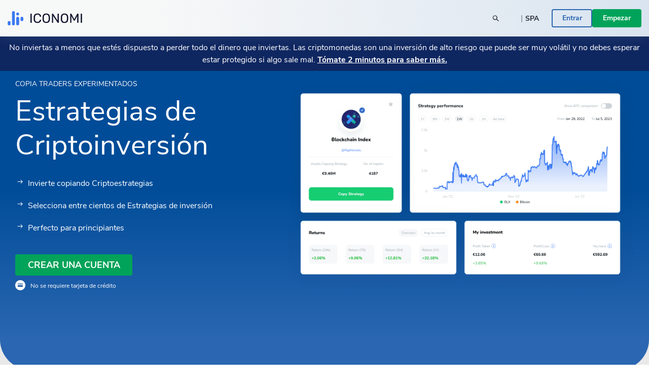

--- FILE ---
content_type: text/html; charset=utf-8
request_url: https://www.iconomi.com/es/estrategias
body_size: 31994
content:
<!DOCTYPE html><html lang="es" dir="ltr" data-critters-container itemscope itemtype="https://schema.org/FAQPage"><head>
  <meta charset="utf-8">
  <meta name="viewport" content="width=device-width, initial-scale=1, maximum-scale=5">

  <meta name="title" content="Copia las mejores Estrategias de trading de criptomonedas">
  <meta content="Copia las mejores Estrategias de trading de criptomonedas" property="og:title">
  <meta name="description" content="Explora más de 200 Estrategias de inversión en Criptomonedas y copia la mejor Criptoestrategia que haya superado al Bitcoin.">
  <meta content="Explora más de 200 Estrategias de inversión en Criptomonedas y copia la mejor Criptoestrategia que haya superado al Bitcoin." property="og:description">
  <meta content="https://www.iconomi.com/kpm/assets/d228665a-9ab7-4dbe-b9d4-f24f256fa178.webp" property="og:image">
  <meta content="https://www.iconomi.com/kpm/assets/d228665a-9ab7-4dbe-b9d4-f24f256fa178.webp" property="og:image:secure_url">
  <title>Copia las mejores Estrategias de trading de criptomonedas</title>

  <meta name="twitter:card" content="summary_large_image">
  <meta name="twitter:site" content="@iconomicom">
  <meta name="twitter:title" content="Copia las mejores Estrategias de trading de criptomonedas">
  <meta name="twitter:description" content="Explora más de 200 Estrategias de inversión en Criptomonedas y copia la mejor Criptoestrategia que haya superado al Bitcoin.">
  <meta name="twitter:image" content="https://www.iconomi.com/kpm/assets/d228665a-9ab7-4dbe-b9d4-f24f256fa178.webp">
  <meta name="google-site-verification" content="G00YSBUBXGG27hiSsne3-Ry650P8ZWKoJhKHOR0_QmY">

  <meta content="article" property="og:type">
  <meta content="image/png" property="og:image:type">
  <meta property="og:url" content="https://www.iconomi.com/es/estrategias">
  <meta content="https://www.facebook.com/iconomicom" property="article:publisher">

  <base href="/es/">
  <link id="favicon" type="image/x-icon" href="assets/favicons/favicon.ico" rel="icon">
  <link href="assets/favicons/apple-icon.png" rel="apple-touch-icon">
  <link href="assets/favicons/apple-icon-57x57.png" rel="apple-touch-icon" sizes="57x57">
  <link href="assets/favicons/apple-icon-60x60.png" rel="apple-touch-icon" sizes="60x60">
  <link href="assets/favicons/apple-icon-72x72.png" rel="apple-touch-icon" sizes="72x72">
  <link href="assets/favicons/apple-icon-76x76.png" rel="apple-touch-icon" sizes="76x76">
  <link href="assets/favicons/apple-icon-114x114.png" rel="apple-touch-icon" sizes="114x144">
  <link href="assets/favicons/apple-icon-120x120.png" rel="apple-touch-icon" sizes="120x120">
  <link href="assets/favicons/apple-icon-144x144.png" rel="apple-touch-icon" sizes="144x144">
  <link href="assets/favicons/apple-icon-152x152.png" rel="apple-touch-icon" sizes="152x152">
  <link href="assets/favicons/apple-icon-180x180.png" rel="apple-touch-icon" sizes="180x180">
  <link href="manifest.json" rel="manifest">
  <meta name="theme-color" content="#ffffff">
  <meta data-version="2.1.113">

  <style ng-app-id="serverApp">.toggle-menu[_ngcontent-serverApp-c1792207481]{background-color:var(--primary-900);border-radius:50%;bottom:15px;cursor:pointer;display:block;height:48px;padding:12px;position:fixed;right:15px;transition:transform .2s;width:48px;z-index:900}@media (min-width: 992px){.toggle-menu[_ngcontent-serverApp-c1792207481]{display:none}}.toggle-menu[_ngcontent-serverApp-c1792207481]   span[_ngcontent-serverApp-c1792207481]{background-color:var(--white);display:block;height:2px;margin:4px 0 5px;width:100%}.toggle-menu[_ngcontent-serverApp-c1792207481]:hover, .toggle-menu.is-opened[_ngcontent-serverApp-c1792207481]{transform:scale(1.1)}.toggle-menu.is-opened[_ngcontent-serverApp-c1792207481]   span[_ngcontent-serverApp-c1792207481]:nth-child(1){margin-top:11px;transform:rotate(45deg)}.toggle-menu.is-opened[_ngcontent-serverApp-c1792207481]   span[_ngcontent-serverApp-c1792207481]:nth-child(2){margin-top:-7px;transform:rotate(-45deg)}.mobile-search[_ngcontent-serverApp-c1792207481]{background-color:var(--white);height:100vh;left:-100vw;overflow-y:auto;padding:25px 15px;position:fixed;top:60px;transition:left .3s;width:100vw;z-index:900}.mobile-search.mobile-search--lander[_ngcontent-serverApp-c1792207481]{top:60px}.mobile-search.is-opened[_ngcontent-serverApp-c1792207481]{left:0;min-height:auto}.side-menu[_ngcontent-serverApp-c1792207481]{background-color:#101634;height:100vh;max-width:100vw;overflow-y:auto;padding:25px 15px;position:fixed;right:-100vw;top:60px;transition:right .3s;width:100vw;z-index:900}.side-menu.corporate[_ngcontent-serverApp-c1792207481]{background-color:var(--primary-700-business)}@media (min-width: 992px){.side-menu.corporate[_ngcontent-serverApp-c1792207481]   .main-navigation[_ngcontent-serverApp-c1792207481]{background:var(--primary-700-business)}}.side-menu.is-opened[_ngcontent-serverApp-c1792207481]{min-height:auto;right:0}@media (min-width: 992px){.side-menu.is-opened[_ngcontent-serverApp-c1792207481]{height:100vh;left:0;right:auto;top:0}}@media (min-width: 576px){.side-menu[_ngcontent-serverApp-c1792207481]{max-width:320px;right:-320px;width:320px}}@media (min-width: 992px){.side-menu[_ngcontent-serverApp-c1792207481]{background-color:var(--bg-menu-left);flex:0 0 210px;height:auto;left:0;max-width:210px;min-height:100vh;overflow:visible;padding:0;position:relative;top:0}.side-menu.side-menu--not-scrollable[_ngcontent-serverApp-c1792207481]{height:100vh;position:sticky}.side-menu.side-menu--not-scrollable[_ngcontent-serverApp-c1792207481]   .main-navigation-logo[_ngcontent-serverApp-c1792207481]{position:relative}}@media (min-width: 992px){.side-menu[_ngcontent-serverApp-c1792207481]   .main-navigation[_ngcontent-serverApp-c1792207481]{background:var(--bg-menu-left);bottom:0;padding:15px;position:fixed;width:210px}}.side-menu[_ngcontent-serverApp-c1792207481]   .main-navigation[_ngcontent-serverApp-c1792207481]   .main-navigation-logo[_ngcontent-serverApp-c1792207481]{display:none}@media (min-width: 992px){.side-menu[_ngcontent-serverApp-c1792207481]   .main-navigation[_ngcontent-serverApp-c1792207481]   .main-navigation-logo[_ngcontent-serverApp-c1792207481]{align-items:center;background:var(--bg-menu-left);display:flex;justify-content:center;margin:10px 0 30px;top:0;z-index:10}.side-menu[_ngcontent-serverApp-c1792207481]   .main-navigation[_ngcontent-serverApp-c1792207481]   .main-navigation-logo.corporate[_ngcontent-serverApp-c1792207481]{background-color:var(--primary-700-business)}}.side-menu[_ngcontent-serverApp-c1792207481]   .main-navigation[_ngcontent-serverApp-c1792207481]   .main-navigation-logo-img[_ngcontent-serverApp-c1792207481]{width:100px}.side-menu[_ngcontent-serverApp-c1792207481]   .main-navigation[_ngcontent-serverApp-c1792207481]   .main-navigation-logo-img.main-navigation-logo-img--border[_ngcontent-serverApp-c1792207481]{border-bottom:1px solid var(--gray-900)}.side-menu[_ngcontent-serverApp-c1792207481]   .main-navigation[_ngcontent-serverApp-c1792207481]   .main-navigation-list-title[_ngcontent-serverApp-c1792207481]{padding:0 4px;pointer-events:none}.side-menu[_ngcontent-serverApp-c1792207481]   .main-navigation[_ngcontent-serverApp-c1792207481]   .main-navigation-list[_ngcontent-serverApp-c1792207481]{display:grid;grid-column-gap:10px;grid-template-columns:1fr;list-style:none;margin:0;padding:0}@media (min-width: 992px){.side-menu[_ngcontent-serverApp-c1792207481]   .main-navigation[_ngcontent-serverApp-c1792207481]   .main-navigation-list[_ngcontent-serverApp-c1792207481]{display:block;margin:0 0 30px}.side-menu[_ngcontent-serverApp-c1792207481]   .main-navigation[_ngcontent-serverApp-c1792207481]   .main-navigation-list[_ngcontent-serverApp-c1792207481]:first-of-type{margin-bottom:20px}}.side-menu[_ngcontent-serverApp-c1792207481]   .menu-link[_ngcontent-serverApp-c1792207481]{display:block}.side-menu[_ngcontent-serverApp-c1792207481]   .menu-link[_ngcontent-serverApp-c1792207481]:hover{text-decoration:none}.side-menu[_ngcontent-serverApp-c1792207481]   .menu-link.active[_ngcontent-serverApp-c1792207481]     .main-navigation-list-item-link.main-navigation-list-item-link--corporate{background-color:#16244a}@media (min-width: 992px){.side-menu[_ngcontent-serverApp-c1792207481]   .menu-link.active[_ngcontent-serverApp-c1792207481]     .main-navigation-list-item-link{font-weight:800;background-color:var(--bg-menu-left-selected)}}.side-menu[_ngcontent-serverApp-c1792207481]   .bottom-navigation-list-item[_ngcontent-serverApp-c1792207481]{background:var(--primary-700);padding:7px 10px;text-decoration:none;transform:none}@media (min-width: 992px){.side-menu[_ngcontent-serverApp-c1792207481]   .bottom-navigation-list-item[_ngcontent-serverApp-c1792207481]{bottom:0;left:0;padding:20px;position:absolute;width:100%}.side-menu[_ngcontent-serverApp-c1792207481]   .bottom-navigation-list-item[_ngcontent-serverApp-c1792207481]   div[_ngcontent-serverApp-c1792207481]{transition:transform .2s}.side-menu[_ngcontent-serverApp-c1792207481]   .bottom-navigation-list-item[_ngcontent-serverApp-c1792207481]:hover   div[_ngcontent-serverApp-c1792207481], .side-menu[_ngcontent-serverApp-c1792207481]   .bottom-navigation-list-item[_ngcontent-serverApp-c1792207481]:visited:hover   div[_ngcontent-serverApp-c1792207481]{transform:scale(1.1)}}.menu-icon[_ngcontent-serverApp-c1792207481]{align-self:flex-start}.text-ellipsis[_ngcontent-serverApp-c1792207481]{max-width:120px}.route-wrapper[_ngcontent-serverApp-c1792207481]{padding-top:60px}@media (min-width: 576px){.route-wrapper[_ngcontent-serverApp-c1792207481]{padding-top:90px}}@media (min-width: 768px){.route-wrapper[_ngcontent-serverApp-c1792207481]{padding-top:90px}}@media (min-width: 992px){.route-wrapper[_ngcontent-serverApp-c1792207481]{padding-top:102px}}@media (min-width: 1200px){.route-wrapper[_ngcontent-serverApp-c1792207481]{padding-top:102px}}.menu-separator[_ngcontent-serverApp-c1792207481]{background-color:var(--bg-menu-left);height:1px}.sub-menu[_ngcontent-serverApp-c1792207481]{display:none;padding-left:20px;position:absolute;right:-200px;top:0;width:210px}.sub-menu[_ngcontent-serverApp-c1792207481]   .paragraph-gray-900-regular[_ngcontent-serverApp-c1792207481]:hover{color:var(--white)}.sub-menu[_ngcontent-serverApp-c1792207481]   .content[_ngcontent-serverApp-c1792207481]{background-color:var(--bg-menu-left-selected)}.arrow[_ngcontent-serverApp-c1792207481]{display:block;height:14px;left:13px;position:absolute;top:10px;width:7px}.arrow[_ngcontent-serverApp-c1792207481]:before{border-color:transparent;border-right-color:var(--bg-menu-left-selected);border-style:solid;border-width:7px 7px 7px 0;content:"";position:absolute;right:0}@media (hover: hover) and (min-width: 992px){.main-navigation-list-item[_ngcontent-serverApp-c1792207481]:hover   .sub-menu[_ngcontent-serverApp-c1792207481]{display:block}}.maintenance-warning[_ngcontent-serverApp-c1792207481]{position:sticky;top:72px;z-index:700}.container--main[_ngcontent-serverApp-c1792207481]{padding-top:165px}@media (min-width: 768px){.container--main[_ngcontent-serverApp-c1792207481]{padding-top:136px}}@media (min-width: 1200px){.container--main[_ngcontent-serverApp-c1792207481]{padding-top:115px}}.side-bar-section-link--done[_ngcontent-serverApp-c1792207481]{background-size:16px}.side-bar-section-link--in-progress[_ngcontent-serverApp-c1792207481]{position:relative}.side-bar-section-link--in-progress[_ngcontent-serverApp-c1792207481]:after{background:url(/assets/images/icons/assets/step-active.svg) no-repeat center right;background-size:contain;content:"";height:38px;position:absolute;right:-74px;top:50%;transform:translateY(-50%);width:38px}.opacity-0[_ngcontent-serverApp-c1792207481]{opacity:0}.btn-menu-custom[_ngcontent-serverApp-c1792207481]{background:var(--bg-menu-left)}.triaconta-close-warning-space[_ngcontent-serverApp-c1792207481]{height:75px}@media (min-width: 768px){.triaconta-close-warning-space[_ngcontent-serverApp-c1792207481]{height:51px}}</style><style ng-app-id="serverApp">.cookies[_ngcontent-serverApp-c3401639843]{background-color:#1a2238e6;bottom:0;padding:20px 10px 13px;position:fixed;width:100vw;z-index:12000}@media (min-width: 992px){.cookies[_ngcontent-serverApp-c3401639843]{padding:20px 10px 13px 210px}}a[_ngcontent-serverApp-c3401639843]{text-decoration:underline}a[_ngcontent-serverApp-c3401639843]:hover{color:var(--white)}</style><style ng-app-id="serverApp">.input-box-main[_ngcontent-serverApp-c200298831]{position:relative}input[_ngcontent-serverApp-c200298831]{border:solid 1px var(--gray-300);border-radius:10px;line-height:normal;padding:15px 20px;transition:border-color .5s,box-shadow .5s;width:100%}input[_ngcontent-serverApp-c200298831]::-webkit-outer-spin-button, input[_ngcontent-serverApp-c200298831]::-webkit-inner-spin-button{-webkit-appearance:none;margin:0}input[type=number][_ngcontent-serverApp-c200298831]{-moz-appearance:textfield!important}input[type=text][_ngcontent-serverApp-c200298831], input[type=number][_ngcontent-serverApp-c200298831], input[type=email][_ngcontent-serverApp-c200298831], input[type=password][_ngcontent-serverApp-c200298831]{-webkit-appearance:none;appearance:none}@media (max-width: 767px){input[type=text][_ngcontent-serverApp-c200298831], input[type=number][_ngcontent-serverApp-c200298831], input[type=email][_ngcontent-serverApp-c200298831], input[type=password][_ngcontent-serverApp-c200298831]{font-size:16px}}input[_ngcontent-serverApp-c200298831]:disabled{background-color:#f2f4f7;border-color:var(--gray-300);color:var(--gray-900);cursor:not-allowed}input.ng-focused[_ngcontent-serverApp-c200298831]{border-color:var(--primary-700);box-shadow:0 0 0 1px var(--primary-700)}input.ng-focused.purple[_ngcontent-serverApp-c200298831]{border-color:var(--purple);box-shadow:0 0 0 1px var(--purple)}input.ng-focused.business[_ngcontent-serverApp-c200298831]{border-color:var(--primary-700-business);box-shadow:0 0 0 1px var(--primary-700-business)}input.ng-invalid.ng-touched[_ngcontent-serverApp-c200298831]{background-color:#d00c0c1a;border-color:var(--error-500);box-shadow:0 0 0 1px var(--error-500);color:#d00c0c}input.ng-invalid.ng-touched.ng-focused[_ngcontent-serverApp-c200298831]{background-color:var(--white);border-color:var(--primary-700);box-shadow:0 0 0 1px var(--primary-700);color:var(--black-900)}input.ng-invalid.ng-touched.ng-focused.purple[_ngcontent-serverApp-c200298831]{border-color:var(--purple);box-shadow:0 0 0 1px var(--purple)}input.ng-invalid.ng-touched.ng-focused.business[_ngcontent-serverApp-c200298831]{border-color:var(--primary-700-business);box-shadow:0 0 0 1px var(--primary-700-business)}input.ng-invalid.ng-touched.purple[_ngcontent-serverApp-c200298831]{background-color:var(--white)}input.ng-invalid.ng-touched[_ngcontent-serverApp-c200298831]::placeholder{color:transparent}input.error[_ngcontent-serverApp-c200298831]{background-color:#d00c0c1a;border-color:var(--error-500);box-shadow:0 0 0 1px var(--error-500);color:#d00c0c}input.error.ng-focused[_ngcontent-serverApp-c200298831]{background-color:var(--white);border-color:var(--primary-700);box-shadow:0 0 0 1px var(--primary-700);color:var(--black-900)}input.error.ng-focused.business[_ngcontent-serverApp-c200298831]{border-color:var(--primary-700-business);box-shadow:0 0 0 1px var(--primary-700-business)}input.error[_ngcontent-serverApp-c200298831]::placeholder{color:transparent}input[_ngcontent-serverApp-c200298831]::placeholder{font-weight:400;color:var(--gray-900);font-size:14px;line-height:normal}@media (max-width: 767px){input[_ngcontent-serverApp-c200298831]::placeholder{font-size:16px}}input.medium[_ngcontent-serverApp-c200298831]{padding:7px 20px}input.small[_ngcontent-serverApp-c200298831]{padding:4px 20px}input.input-appendix[_ngcontent-serverApp-c200298831]{padding-right:50px}input.input-appendix[_ngcontent-serverApp-c200298831]:not(.text-start):not(.text-center){text-align:right}input.input-appendix[type=number][_ngcontent-serverApp-c200298831]{-moz-appearance:textfield}input.input-appendix[type=number][_ngcontent-serverApp-c200298831]::-webkit-inner-spin-button, input.input-appendix[type=number][_ngcontent-serverApp-c200298831]::-webkit-outer-spin-button{-webkit-appearance:none;margin:0}input.input-appendix-currency-sign[_ngcontent-serverApp-c200298831]{padding-right:35px}input.input-appendix-short[_ngcontent-serverApp-c200298831]{padding-left:10px;padding-right:20px}input.input-lg[_ngcontent-serverApp-c200298831]{border-radius:10px;color:var(--black-900);font-size:22px;font-weight:800;padding:19px 40px}input.input-lg[_ngcontent-serverApp-c200298831]::placeholder{color:var(--black-900);font-size:22px;font-weight:800;line-height:normal}@media (max-width: 767px){input.input-lg[_ngcontent-serverApp-c200298831]::placeholder{font-size:22px}}input.input-lg[_ngcontent-serverApp-c200298831]:focus::placeholder{color:transparent}input.input-lg[_ngcontent-serverApp-c200298831]:not(.text-start){text-align:center}.appendix[_ngcontent-serverApp-c200298831]{line-height:1;position:absolute;right:20px;top:50%;transform:translateY(-50%)}.appendix.input-appendix-short[_ngcontent-serverApp-c200298831]{right:5px}.appendix.disabled[_ngcontent-serverApp-c200298831]{color:var(--gray-300)}.show-password-toggle[_ngcontent-serverApp-c200298831]{right:20px;top:50%;transform:translateY(-50%)}</style><style ng-app-id="serverApp">.lander-header[_ngcontent-serverApp-c2783386707]{align-items:center;display:flex;flex-direction:column;left:0;padding:0!important;position:fixed;top:0;width:100%;z-index:800}.lander-header.opened[_ngcontent-serverApp-c2783386707]{z-index:1000}.navbar[_ngcontent-serverApp-c2783386707]{align-items:center;background:linear-gradient(89.98deg,var(--white-text) 24.59%,rgba(255,255,255,.85) 99.99%);box-shadow:0 3px 20px #96a0a926;display:flex;height:60px;transition:transform .3s ease-in-out;width:100%;z-index:800}@media (min-width: 992px){.navbar[_ngcontent-serverApp-c2783386707]{height:72px}}.navbar.opened[_ngcontent-serverApp-c2783386707]{z-index:1000}.navbar[_ngcontent-serverApp-c2783386707]   .navbar-logo-img[_ngcontent-serverApp-c2783386707]{background:url(/assets/images/icons/assets/logo.svg) no-repeat center;background-size:contain;flex:0 0 126px;height:24px;margin-left:15px}@media (min-width: 992px){.navbar[_ngcontent-serverApp-c2783386707]   .navbar-logo-img[_ngcontent-serverApp-c2783386707]{flex:0 0 147px;height:50px;margin-left:0}}.navbar[_ngcontent-serverApp-c2783386707]   .menu-item[_ngcontent-serverApp-c2783386707]{color:var(--black-900);font-size:18px;font-weight:700;line-height:24px;padding:14px 20px}@media (min-width: 992px){.navbar[_ngcontent-serverApp-c2783386707]   .menu-item[_ngcontent-serverApp-c2783386707]{font-size:14px;padding:7px 10px;text-align:center}}@media (min-width: 1200px){.navbar[_ngcontent-serverApp-c2783386707]   .menu-item[_ngcontent-serverApp-c2783386707]{font-size:16px;height:100%;padding:0 20px;text-align:center}}.navbar[_ngcontent-serverApp-c2783386707]   .menu-item-active[_ngcontent-serverApp-c2783386707]{color:var(--primary-900)}@media (min-width: 992px){.navbar[_ngcontent-serverApp-c2783386707]   .menu-item-active[_ngcontent-serverApp-c2783386707]{margin-top:4px}}.navbar[_ngcontent-serverApp-c2783386707]   .menu-item-current-page[_ngcontent-serverApp-c2783386707]{color:var(--bg-menu-left)}@media (min-width: 992px){.navbar[_ngcontent-serverApp-c2783386707]   .menu-item-current-page[_ngcontent-serverApp-c2783386707]{margin-top:4px}}.search[_ngcontent-serverApp-c2783386707]{align-items:center;margin-right:10px}.search[_ngcontent-serverApp-c2783386707]   app-search-box[_ngcontent-serverApp-c2783386707]{width:100%}.search[_ngcontent-serverApp-c2783386707]   .search-icon[_ngcontent-serverApp-c2783386707]{display:block;position:absolute;right:15px;top:50%;transform:translateY(-50%)}.buttons[_ngcontent-serverApp-c2783386707]{gap:16px;padding-bottom:30px}@media (min-width: 992px){.buttons[_ngcontent-serverApp-c2783386707]{gap:20px;overflow:hidden;padding-bottom:0}}.currency-language-tag[_ngcontent-serverApp-c2783386707]{background-color:#b2bac233;border-radius:15px;height:25px;line-height:25px;padding:0 15px}.currency-language-tag.currency-language-tag--selected[_ngcontent-serverApp-c2783386707]{background-color:var(--gray-300)}.risk-banner[_ngcontent-serverApp-c2783386707]{background:var(--bg-menu-left);transition:transform .3s ease-in-out}@media (max-width: 767px){.risk-banner.expanded[_ngcontent-serverApp-c2783386707]   .risk-text[_ngcontent-serverApp-c2783386707]{height:auto;max-height:10000px;overflow:hidden}.risk-banner[_ngcontent-serverApp-c2783386707]   .risk-text[_ngcontent-serverApp-c2783386707]{max-height:40px;overflow:hidden;transition:max-height .3s ease-in-out}.risk-banner[_ngcontent-serverApp-c2783386707]   .risk-text[_ngcontent-serverApp-c2783386707] > p[_ngcontent-serverApp-c2783386707]{font-size:14px!important}.risk-banner[_ngcontent-serverApp-c2783386707]   .risk-text[_ngcontent-serverApp-c2783386707] > p[_ngcontent-serverApp-c2783386707] > a[_ngcontent-serverApp-c2783386707]{font-size:14px!important}}@media (min-width: 992px){.risk-banner[_ngcontent-serverApp-c2783386707]{z-index:unset}}.link-big-white-bold[_ngcontent-serverApp-c2783386707]{color:var(--white)!important}@media (max-width: 767px){.scrolling-animation-mobile[_ngcontent-serverApp-c2783386707]{transform:translateY(-100%)}.scrolling-animation-mobile-banner[_ngcontent-serverApp-c2783386707]{transform:translateY(calc(-100% + 17px))}.scrolling-animation-mobile-banner-expanded[_ngcontent-serverApp-c2783386707]{transform:translateY(calc(-100% + 61px))}}@media (min-width: 992px){.dropdown-root[_ngcontent-serverApp-c2783386707]{left:0;padding-top:0;position:absolute;width:100%}}.dropdown-container[_ngcontent-serverApp-c2783386707]{background:linear-gradient(235.05deg,var(--bg-menu-top) 48.91%,var(--gray-50) 92.29%);color:var(--black-900);cursor:auto;display:none;overflow:hidden;pointer-events:none;position:relative;transition:height .3s ease}@media (min-width: 992px){.dropdown-container[_ngcontent-serverApp-c2783386707]{display:block;opacity:1;pointer-events:unset}}.dropdown-content[_ngcontent-serverApp-c2783386707]{left:0;opacity:0;padding-bottom:80px;pointer-events:none;position:absolute;right:0;top:0}.dropdown-content.active[_ngcontent-serverApp-c2783386707]{opacity:1;pointer-events:auto;position:relative}.row-header[_ngcontent-serverApp-c2783386707]{display:grid;grid-column-gap:40px;grid-template-columns:repeat(1,1fr)}@media (min-width: 992px){.row-header[_ngcontent-serverApp-c2783386707]{grid-template-columns:repeat(4,1fr)}}.menu-item-text[_ngcontent-serverApp-c2783386707]{border-radius:4px;color:#11151d;font-size:18px;font-weight:700;line-height:1.3;padding:14.5px 40px}.menu-item-text-active[_ngcontent-serverApp-c2783386707]{background-color:var(--white);color:var(--primary-900)}@media (min-width: 992px){.menu-item-text[_ngcontent-serverApp-c2783386707]{padding:10px 15px}}.menu-item-text[_ngcontent-serverApp-c2783386707]:hover{background-color:var(--white);color:var(--primary-900)}.menu-item-tag[_ngcontent-serverApp-c2783386707]{color:var(--primary-900);font-size:12px;font-weight:700;line-height:2;padding:0 15px}.menu-item-title[_ngcontent-serverApp-c2783386707]{color:var(--black-300);font-size:12px}.menu-item-side[_ngcontent-serverApp-c2783386707]{padding:10px 15px}.menu-item-side-text[_ngcontent-serverApp-c2783386707]{color:var(--black-300);display:inline;flex-direction:row;font-size:14px;line-height:1.3}.menu-item-side-text[_ngcontent-serverApp-c2783386707]:hover{color:var(--primary-900);text-decoration:underline}.menu-item-side-text-arrow[_ngcontent-serverApp-c2783386707]{display:inline;padding-left:8px}.backdrop[_ngcontent-serverApp-c2783386707]{-webkit-backdrop-filter:blur(5px);backdrop-filter:blur(5px);background:#11151d;height:100vh;opacity:.8;position:relative;width:100vw;z-index:10}.menu-items[_ngcontent-serverApp-c2783386707]{left:0;max-height:0;overflow:hidden;position:absolute;top:60px;transition:max-height .3s ease-in-out;width:100%}@media (min-width: 992px){.menu-items[_ngcontent-serverApp-c2783386707]{height:100%;left:auto;max-height:inherit;position:static;top:auto}}@media (max-width: 991px){.menu-items[_ngcontent-serverApp-c2783386707]{background:linear-gradient(89.98deg,var(--white-text) 24.59%,rgba(255,255,255,.85) 99.99%)}.menu-items.opened[_ngcontent-serverApp-c2783386707]{box-shadow:0 3px 20px #96a0a926;height:auto;max-height:calc(100svh - 120px);overflow-y:scroll;scrollbar-width:none}}.products-menu[_ngcontent-serverApp-c2783386707]{padding:0;position:static}.products-menu[_ngcontent-serverApp-c2783386707]   .tooltip-inner[_ngcontent-serverApp-c2783386707]{box-shadow:none}@media (min-width: 992px){.products-menu[_ngcontent-serverApp-c2783386707]{display:none;padding:17px 0 7px;position:absolute;top:50px}.products-menu[_ngcontent-serverApp-c2783386707]   .arrow[_ngcontent-serverApp-c2783386707]{left:20px}.products-menu[_ngcontent-serverApp-c2783386707]   .arrow[_ngcontent-serverApp-c2783386707]:before{border-width:0 10px 10px}.products-menu[_ngcontent-serverApp-c2783386707]   .tooltip-inner[_ngcontent-serverApp-c2783386707]{box-shadow:0 -3px 20px #0000001a;max-width:260px;width:260px}.products-menu.opened[_ngcontent-serverApp-c2783386707]{display:block}}.products-menu[_ngcontent-serverApp-c2783386707]   .products-image[_ngcontent-serverApp-c2783386707]{height:20px;width:20px}@media (min-width: 992px){.menu-item-wrapper[_ngcontent-serverApp-c2783386707]{align-items:center;display:flex;height:100%;width:max-content}.menu-item-wrapper-active[_ngcontent-serverApp-c2783386707]{border-bottom:4px solid var(--primary-900)}.menu-item-wrapper-current-page[_ngcontent-serverApp-c2783386707]{border-bottom:4px solid var(--bg-menu-left)}}.color-black-900[_ngcontent-serverApp-c2783386707]{color:var(--black-900)!important}@media (min-width: 992px){.h-lg-100[_ngcontent-serverApp-c2783386707]{height:100%}}.back-arrow-wrapper[_ngcontent-serverApp-c2783386707]{background:var(--gray-50);border-radius:10px;height:32px;width:32px}.font-weight-bolder[_ngcontent-serverApp-c2783386707]:before{font-weight:bolder!important}.icon-arrow-right-style[_ngcontent-serverApp-c2783386707]{color:var(--gray-700)}.icon-arrow-right-style-active[_ngcontent-serverApp-c2783386707]{color:var(--primary-900)}.dissaper-on-mobile[_ngcontent-serverApp-c2783386707]{display:none}@media (min-width: 992px){.dissaper-on-mobile[_ngcontent-serverApp-c2783386707]{display:block}}.color-primary-900[_ngcontent-serverApp-c2783386707]{color:var(--primary-900)!important}.languages-grid[_ngcontent-serverApp-c2783386707]{display:grid;grid-column-gap:10px;grid-row-gap:15px;grid-template-columns:repeat(2,1fr);width:100%}.languages-text[_ngcontent-serverApp-c2783386707]{border-radius:4px;font-size:14px;font-weight:700;line-height:18px;padding:9px 15px}.search-width[_ngcontent-serverApp-c2783386707]{width:250px}</style><style ng-app-id="serverApp">.footer[_ngcontent-serverApp-c2892494585]{background:var(--white)}.logo-img[_ngcontent-serverApp-c2892494585]{height:16px}.paragraph-black-regular[_ngcontent-serverApp-c2892494585]:hover{color:var(--black-900)}.store-logo[_ngcontent-serverApp-c2892494585]{height:28px}</style><style ng-app-id="serverApp">.input-box-main[_ngcontent-serverApp-c3777964308]{position:relative}input[_ngcontent-serverApp-c3777964308]{border:solid 1px var(--gray-300);border-radius:10px;line-height:normal;padding:15px 20px;transition:border-color .5s,box-shadow .5s;width:100%}input[_ngcontent-serverApp-c3777964308]::-webkit-outer-spin-button, input[_ngcontent-serverApp-c3777964308]::-webkit-inner-spin-button{-webkit-appearance:none;margin:0}input[type=number][_ngcontent-serverApp-c3777964308]{-moz-appearance:textfield!important}input[type=text][_ngcontent-serverApp-c3777964308], input[type=number][_ngcontent-serverApp-c3777964308], input[type=email][_ngcontent-serverApp-c3777964308], input[type=password][_ngcontent-serverApp-c3777964308]{-webkit-appearance:none;appearance:none}@media (max-width: 767px){input[type=text][_ngcontent-serverApp-c3777964308], input[type=number][_ngcontent-serverApp-c3777964308], input[type=email][_ngcontent-serverApp-c3777964308], input[type=password][_ngcontent-serverApp-c3777964308]{font-size:16px}}input[_ngcontent-serverApp-c3777964308]:disabled{background-color:#f2f4f7;border-color:var(--gray-300);color:var(--gray-900);cursor:not-allowed}input.ng-focused[_ngcontent-serverApp-c3777964308]{border-color:var(--primary-700);box-shadow:0 0 0 1px var(--primary-700)}input.ng-focused.purple[_ngcontent-serverApp-c3777964308]{border-color:var(--purple);box-shadow:0 0 0 1px var(--purple)}input.ng-focused.business[_ngcontent-serverApp-c3777964308]{border-color:var(--primary-700-business);box-shadow:0 0 0 1px var(--primary-700-business)}input.ng-invalid.ng-touched[_ngcontent-serverApp-c3777964308]{background-color:#d00c0c1a;border-color:var(--error-500);box-shadow:0 0 0 1px var(--error-500);color:#d00c0c}input.ng-invalid.ng-touched.ng-focused[_ngcontent-serverApp-c3777964308]{background-color:var(--white);border-color:var(--primary-700);box-shadow:0 0 0 1px var(--primary-700);color:var(--black-900)}input.ng-invalid.ng-touched.ng-focused.purple[_ngcontent-serverApp-c3777964308]{border-color:var(--purple);box-shadow:0 0 0 1px var(--purple)}input.ng-invalid.ng-touched.ng-focused.business[_ngcontent-serverApp-c3777964308]{border-color:var(--primary-700-business);box-shadow:0 0 0 1px var(--primary-700-business)}input.ng-invalid.ng-touched.purple[_ngcontent-serverApp-c3777964308]{background-color:var(--white)}input.ng-invalid.ng-touched[_ngcontent-serverApp-c3777964308]::placeholder{color:transparent}input.error[_ngcontent-serverApp-c3777964308]{background-color:#d00c0c1a;border-color:var(--error-500);box-shadow:0 0 0 1px var(--error-500);color:#d00c0c}input.error.ng-focused[_ngcontent-serverApp-c3777964308]{background-color:var(--white);border-color:var(--primary-700);box-shadow:0 0 0 1px var(--primary-700);color:var(--black-900)}input.error.ng-focused.business[_ngcontent-serverApp-c3777964308]{border-color:var(--primary-700-business);box-shadow:0 0 0 1px var(--primary-700-business)}input.error[_ngcontent-serverApp-c3777964308]::placeholder{color:transparent}input[_ngcontent-serverApp-c3777964308]::placeholder{font-weight:400;color:var(--gray-900);font-size:14px;line-height:normal}@media (max-width: 767px){input[_ngcontent-serverApp-c3777964308]::placeholder{font-size:16px}}input.medium[_ngcontent-serverApp-c3777964308]{padding:7px 20px}input.small[_ngcontent-serverApp-c3777964308]{padding:4px 20px}input.input-appendix[_ngcontent-serverApp-c3777964308]{padding-right:50px}input.input-appendix[_ngcontent-serverApp-c3777964308]:not(.text-start):not(.text-center){text-align:right}input.input-appendix[type=number][_ngcontent-serverApp-c3777964308]{-moz-appearance:textfield}input.input-appendix[type=number][_ngcontent-serverApp-c3777964308]::-webkit-inner-spin-button, input.input-appendix[type=number][_ngcontent-serverApp-c3777964308]::-webkit-outer-spin-button{-webkit-appearance:none;margin:0}input.input-appendix-currency-sign[_ngcontent-serverApp-c3777964308]{padding-right:35px}input.input-appendix-short[_ngcontent-serverApp-c3777964308]{padding-left:10px;padding-right:20px}input.input-lg[_ngcontent-serverApp-c3777964308]{border-radius:10px;color:var(--black-900);font-size:22px;font-weight:800;padding:19px 40px}input.input-lg[_ngcontent-serverApp-c3777964308]::placeholder{color:var(--black-900);font-size:22px;font-weight:800;line-height:normal}@media (max-width: 767px){input.input-lg[_ngcontent-serverApp-c3777964308]::placeholder{font-size:22px}}input.input-lg[_ngcontent-serverApp-c3777964308]:focus::placeholder{color:transparent}input.input-lg[_ngcontent-serverApp-c3777964308]:not(.text-start){text-align:center}.appendix[_ngcontent-serverApp-c3777964308]{line-height:1;position:absolute;right:20px;top:50%;transform:translateY(-50%)}.appendix.input-appendix-short[_ngcontent-serverApp-c3777964308]{right:5px}.appendix.disabled[_ngcontent-serverApp-c3777964308]{color:var(--gray-300)}.show-password-toggle[_ngcontent-serverApp-c3777964308]{right:20px;top:50%;transform:translateY(-50%)}</style><style ng-app-id="serverApp">.input-box-main[_ngcontent-serverApp-c3777964308]{position:relative}.input-box-main.lander[_ngcontent-serverApp-c3777964308]   .results-wrapper[_ngcontent-serverApp-c3777964308]{left:auto;position:fixed;top:85px}input[_ngcontent-serverApp-c3777964308]{border:1px solid var(--gray-100);border-radius:4px;font-size:14px;line-height:24px;padding:5px 40px 5px 20px}input[_ngcontent-serverApp-c3777964308]::-webkit-search-decoration, input[_ngcontent-serverApp-c3777964308]::-webkit-search-cancel-button, input[_ngcontent-serverApp-c3777964308]::-webkit-search-results-button, input[_ngcontent-serverApp-c3777964308]::-webkit-search-results-decoration{-webkit-appearance:none}@media (min-width: 992px){input.big[_ngcontent-serverApp-c3777964308]{height:52px}}input.logged-in[_ngcontent-serverApp-c3777964308]{padding:10px 20px}input[_ngcontent-serverApp-c3777964308]::placeholder{color:#11151d;font-size:14px}input[_ngcontent-serverApp-c3777964308]:focus{outline:2px solid var(--primary-700)}.results-wrapper[_ngcontent-serverApp-c3777964308]{left:0;position:absolute;top:60px;z-index:820}.results-wrapper.big[_ngcontent-serverApp-c3777964308]{top:90px}.results[_ngcontent-serverApp-c3777964308]{background:var(--white);border:solid 1px var(--gray-100);border-radius:4px;box-shadow:0 3px 50px #96a0a926;cursor:default;display:inline-block;position:relative;width:385px}.results[_ngcontent-serverApp-c3777964308]:before{border:15px solid transparent;border-bottom-color:var(--gray-100);bottom:100%;content:"";display:block;height:0;left:15px;position:absolute;width:0}.results[_ngcontent-serverApp-c3777964308]:after{background:transparent;border:14px solid transparent;border-bottom-color:var(--white);bottom:100%;content:"";display:block;height:0;left:16px;position:absolute;width:0}.search-row.active[_ngcontent-serverApp-c3777964308]{background-color:var(--gray-100)}.color-black-300[_ngcontent-serverApp-c3777964308]{color:var(--black-300)!important}.icon-search[_ngcontent-serverApp-c3777964308]{position:absolute;right:0;top:50%;transform:translateY(-50%)}.icon-search.logged-in[_ngcontent-serverApp-c3777964308]{right:12px}.icon-cancel[_ngcontent-serverApp-c3777964308]{opacity:0;right:5px;top:12px}.icon-cancel.icon-cancel--show[_ngcontent-serverApp-c3777964308]{opacity:1;transition:opacity .3s ease-in-out}.input-wrapper-logged-out[_ngcontent-serverApp-c3777964308]{overflow:hidden;padding:5px 1px;right:0;top:-18px;z-index:10}</style><style ng-app-id="serverApp">.option[_ngcontent-serverApp-c730697970]{background:transparent;border:0;border-radius:10px;height:32px;line-height:24px;outline:0;padding:4px 20px}.option[_ngcontent-serverApp-c730697970]:hover{background-color:var(--primary-100)}.option.option--selected[_ngcontent-serverApp-c730697970]{background-color:var(--primary-700)}.languages-grid[_ngcontent-serverApp-c730697970]{display:grid;grid-column-gap:10px;grid-row-gap:15px;grid-template-columns:repeat(3,1fr);width:100%}@media (min-width: 992px){.languages-grid[_ngcontent-serverApp-c730697970]{grid-column-gap:30px}}.selector-wrapper[_ngcontent-serverApp-c730697970]{top:0;width:100%}@media (min-width: 992px){.selector-wrapper[_ngcontent-serverApp-c730697970]{height:auto;right:0;top:60px;width:auto}.selector-wrapper.lander[_ngcontent-serverApp-c730697970]{top:85px}}.selector-tooltip[_ngcontent-serverApp-c730697970]{background:var(--white);border-bottom-left-radius:10px;border-bottom-right-radius:10px;cursor:default;display:inline-block;height:100%;position:relative;width:100%}@media (min-width: 992px){.selector-tooltip[_ngcontent-serverApp-c730697970]{border-radius:16px;box-shadow:0 3px 50px #96a0a926;height:auto;width:auto}.selector-tooltip[_ngcontent-serverApp-c730697970]:before{border:15px solid transparent;border-bottom-color:var(--gray-100);bottom:100%;content:"";display:block;height:0;position:absolute;right:15px;width:0}.selector-tooltip[_ngcontent-serverApp-c730697970]:after{background:transparent;border:14px solid transparent;border-bottom-color:var(--white);bottom:100%;content:"";display:block;height:0;position:absolute;right:16px;width:0}}.invisible[_ngcontent-serverApp-c730697970]{visibility:hidden}.selector[_ngcontent-serverApp-c730697970]{background:transparent;border:0;outline:0}@media (max-width: 991px){.outside-selector[_ngcontent-serverApp-c730697970]{left:0;max-height:0;overflow:hidden;position:absolute;top:60px;transition:max-height .3s ease-in-out}.outside-selector.scrolled[_ngcontent-serverApp-c730697970]{top:60px}.outside-selector.outside-selector--opened[_ngcontent-serverApp-c730697970]{height:auto;max-height:1000px}}.logged-out-mobile[_ngcontent-serverApp-c730697970]{background:var(--gray-100);border-radius:16px;margin-right:15px;padding:3.5px 10px}.btn-currency-color-active[_ngcontent-serverApp-c730697970]{color:var(--primary-900)!important;margin-top:4px}</style><style ng-app-id="serverApp">.lander-header[_ngcontent-serverApp-c730697970]{align-items:center;display:flex;flex-direction:column;left:0;padding:0!important;position:fixed;top:0;width:100%;z-index:800}.lander-header.opened[_ngcontent-serverApp-c730697970]{z-index:1000}.navbar[_ngcontent-serverApp-c730697970]{align-items:center;background:linear-gradient(89.98deg,var(--white-text) 24.59%,rgba(255,255,255,.85) 99.99%);box-shadow:0 3px 20px #96a0a926;display:flex;height:60px;transition:transform .3s ease-in-out;width:100%;z-index:800}@media (min-width: 992px){.navbar[_ngcontent-serverApp-c730697970]{height:72px}}.navbar.opened[_ngcontent-serverApp-c730697970]{z-index:1000}.navbar[_ngcontent-serverApp-c730697970]   .navbar-logo-img[_ngcontent-serverApp-c730697970]{background:url(/assets/images/icons/assets/logo.svg) no-repeat center;background-size:contain;flex:0 0 126px;height:24px;margin-left:15px}@media (min-width: 992px){.navbar[_ngcontent-serverApp-c730697970]   .navbar-logo-img[_ngcontent-serverApp-c730697970]{flex:0 0 147px;height:50px;margin-left:0}}.navbar[_ngcontent-serverApp-c730697970]   .menu-item[_ngcontent-serverApp-c730697970]{color:var(--black-900);font-size:18px;font-weight:700;line-height:24px;padding:14px 20px}@media (min-width: 992px){.navbar[_ngcontent-serverApp-c730697970]   .menu-item[_ngcontent-serverApp-c730697970]{font-size:14px;padding:7px 10px;text-align:center}}@media (min-width: 1200px){.navbar[_ngcontent-serverApp-c730697970]   .menu-item[_ngcontent-serverApp-c730697970]{font-size:16px;height:100%;padding:0 20px;text-align:center}}.navbar[_ngcontent-serverApp-c730697970]   .menu-item-active[_ngcontent-serverApp-c730697970]{color:var(--primary-900)}@media (min-width: 992px){.navbar[_ngcontent-serverApp-c730697970]   .menu-item-active[_ngcontent-serverApp-c730697970]{margin-top:4px}}.navbar[_ngcontent-serverApp-c730697970]   .menu-item-current-page[_ngcontent-serverApp-c730697970]{color:var(--bg-menu-left)}@media (min-width: 992px){.navbar[_ngcontent-serverApp-c730697970]   .menu-item-current-page[_ngcontent-serverApp-c730697970]{margin-top:4px}}.search[_ngcontent-serverApp-c730697970]{align-items:center;margin-right:10px}.search[_ngcontent-serverApp-c730697970]   app-search-box[_ngcontent-serverApp-c730697970]{width:100%}.search[_ngcontent-serverApp-c730697970]   .search-icon[_ngcontent-serverApp-c730697970]{display:block;position:absolute;right:15px;top:50%;transform:translateY(-50%)}.buttons[_ngcontent-serverApp-c730697970]{gap:16px;padding-bottom:30px}@media (min-width: 992px){.buttons[_ngcontent-serverApp-c730697970]{gap:20px;overflow:hidden;padding-bottom:0}}.currency-language-tag[_ngcontent-serverApp-c730697970]{background-color:#b2bac233;border-radius:15px;height:25px;line-height:25px;padding:0 15px}.currency-language-tag.currency-language-tag--selected[_ngcontent-serverApp-c730697970]{background-color:var(--gray-300)}.risk-banner[_ngcontent-serverApp-c730697970]{background:var(--bg-menu-left);transition:transform .3s ease-in-out}@media (max-width: 767px){.risk-banner.expanded[_ngcontent-serverApp-c730697970]   .risk-text[_ngcontent-serverApp-c730697970]{height:auto;max-height:10000px;overflow:hidden}.risk-banner[_ngcontent-serverApp-c730697970]   .risk-text[_ngcontent-serverApp-c730697970]{max-height:40px;overflow:hidden;transition:max-height .3s ease-in-out}.risk-banner[_ngcontent-serverApp-c730697970]   .risk-text[_ngcontent-serverApp-c730697970] > p[_ngcontent-serverApp-c730697970]{font-size:14px!important}.risk-banner[_ngcontent-serverApp-c730697970]   .risk-text[_ngcontent-serverApp-c730697970] > p[_ngcontent-serverApp-c730697970] > a[_ngcontent-serverApp-c730697970]{font-size:14px!important}}@media (min-width: 992px){.risk-banner[_ngcontent-serverApp-c730697970]{z-index:unset}}.link-big-white-bold[_ngcontent-serverApp-c730697970]{color:var(--white)!important}@media (max-width: 767px){.scrolling-animation-mobile[_ngcontent-serverApp-c730697970]{transform:translateY(-100%)}.scrolling-animation-mobile-banner[_ngcontent-serverApp-c730697970]{transform:translateY(calc(-100% + 17px))}.scrolling-animation-mobile-banner-expanded[_ngcontent-serverApp-c730697970]{transform:translateY(calc(-100% + 61px))}}@media (min-width: 992px){.dropdown-root[_ngcontent-serverApp-c730697970]{left:0;padding-top:0;position:absolute;width:100%}}.dropdown-container[_ngcontent-serverApp-c730697970]{background:linear-gradient(235.05deg,var(--bg-menu-top) 48.91%,var(--gray-50) 92.29%);color:var(--black-900);cursor:auto;display:none;overflow:hidden;pointer-events:none;position:relative;transition:height .3s ease}@media (min-width: 992px){.dropdown-container[_ngcontent-serverApp-c730697970]{display:block;opacity:1;pointer-events:unset}}.dropdown-content[_ngcontent-serverApp-c730697970]{left:0;opacity:0;padding-bottom:80px;pointer-events:none;position:absolute;right:0;top:0}.dropdown-content.active[_ngcontent-serverApp-c730697970]{opacity:1;pointer-events:auto;position:relative}.row-header[_ngcontent-serverApp-c730697970]{display:grid;grid-column-gap:40px;grid-template-columns:repeat(1,1fr)}@media (min-width: 992px){.row-header[_ngcontent-serverApp-c730697970]{grid-template-columns:repeat(4,1fr)}}.menu-item-text[_ngcontent-serverApp-c730697970]{border-radius:4px;color:#11151d;font-size:18px;font-weight:700;line-height:1.3;padding:14.5px 40px}.menu-item-text-active[_ngcontent-serverApp-c730697970]{background-color:var(--white);color:var(--primary-900)}@media (min-width: 992px){.menu-item-text[_ngcontent-serverApp-c730697970]{padding:10px 15px}}.menu-item-text[_ngcontent-serverApp-c730697970]:hover{background-color:var(--white);color:var(--primary-900)}.menu-item-tag[_ngcontent-serverApp-c730697970]{color:var(--primary-900);font-size:12px;font-weight:700;line-height:2;padding:0 15px}.menu-item-title[_ngcontent-serverApp-c730697970]{color:var(--black-300);font-size:12px}.menu-item-side[_ngcontent-serverApp-c730697970]{padding:10px 15px}.menu-item-side-text[_ngcontent-serverApp-c730697970]{color:var(--black-300);display:inline;flex-direction:row;font-size:14px;line-height:1.3}.menu-item-side-text[_ngcontent-serverApp-c730697970]:hover{color:var(--primary-900);text-decoration:underline}.menu-item-side-text-arrow[_ngcontent-serverApp-c730697970]{display:inline;padding-left:8px}.backdrop[_ngcontent-serverApp-c730697970]{-webkit-backdrop-filter:blur(5px);backdrop-filter:blur(5px);background:#11151d;height:100vh;opacity:.8;position:relative;width:100vw;z-index:10}.menu-items[_ngcontent-serverApp-c730697970]{left:0;max-height:0;overflow:hidden;position:absolute;top:60px;transition:max-height .3s ease-in-out;width:100%}@media (min-width: 992px){.menu-items[_ngcontent-serverApp-c730697970]{height:100%;left:auto;max-height:inherit;position:static;top:auto}}@media (max-width: 991px){.menu-items[_ngcontent-serverApp-c730697970]{background:linear-gradient(89.98deg,var(--white-text) 24.59%,rgba(255,255,255,.85) 99.99%)}.menu-items.opened[_ngcontent-serverApp-c730697970]{box-shadow:0 3px 20px #96a0a926;height:auto;max-height:calc(100svh - 120px);overflow-y:scroll;scrollbar-width:none}}.products-menu[_ngcontent-serverApp-c730697970]{padding:0;position:static}.products-menu[_ngcontent-serverApp-c730697970]   .tooltip-inner[_ngcontent-serverApp-c730697970]{box-shadow:none}@media (min-width: 992px){.products-menu[_ngcontent-serverApp-c730697970]{display:none;padding:17px 0 7px;position:absolute;top:50px}.products-menu[_ngcontent-serverApp-c730697970]   .arrow[_ngcontent-serverApp-c730697970]{left:20px}.products-menu[_ngcontent-serverApp-c730697970]   .arrow[_ngcontent-serverApp-c730697970]:before{border-width:0 10px 10px}.products-menu[_ngcontent-serverApp-c730697970]   .tooltip-inner[_ngcontent-serverApp-c730697970]{box-shadow:0 -3px 20px #0000001a;max-width:260px;width:260px}.products-menu.opened[_ngcontent-serverApp-c730697970]{display:block}}.products-menu[_ngcontent-serverApp-c730697970]   .products-image[_ngcontent-serverApp-c730697970]{height:20px;width:20px}@media (min-width: 992px){.menu-item-wrapper[_ngcontent-serverApp-c730697970]{align-items:center;display:flex;height:100%;width:max-content}.menu-item-wrapper-active[_ngcontent-serverApp-c730697970]{border-bottom:4px solid var(--primary-900)}.menu-item-wrapper-current-page[_ngcontent-serverApp-c730697970]{border-bottom:4px solid var(--bg-menu-left)}}.color-black-900[_ngcontent-serverApp-c730697970]{color:var(--black-900)!important}@media (min-width: 992px){.h-lg-100[_ngcontent-serverApp-c730697970]{height:100%}}.back-arrow-wrapper[_ngcontent-serverApp-c730697970]{background:var(--gray-50);border-radius:10px;height:32px;width:32px}.font-weight-bolder[_ngcontent-serverApp-c730697970]:before{font-weight:bolder!important}.icon-arrow-right-style[_ngcontent-serverApp-c730697970]{color:var(--gray-700)}.icon-arrow-right-style-active[_ngcontent-serverApp-c730697970]{color:var(--primary-900)}.dissaper-on-mobile[_ngcontent-serverApp-c730697970]{display:none}@media (min-width: 992px){.dissaper-on-mobile[_ngcontent-serverApp-c730697970]{display:block}}.color-primary-900[_ngcontent-serverApp-c730697970]{color:var(--primary-900)!important}.languages-grid[_ngcontent-serverApp-c730697970]{display:grid;grid-column-gap:10px;grid-row-gap:15px;grid-template-columns:repeat(2,1fr);width:100%}.languages-text[_ngcontent-serverApp-c730697970]{border-radius:4px;font-size:14px;font-weight:700;line-height:18px;padding:9px 15px}.search-width[_ngcontent-serverApp-c730697970]{width:250px}</style><style ng-app-id="serverApp">.border[_ngcontent-serverApp-c1626756445]{border-radius:100%;padding:10px}.fund-logo[_ngcontent-serverApp-c1626756445]{border-radius:100%}.asset-logo[_ngcontent-serverApp-c1626756445]{border-radius:8px}.asset-logo[_ngcontent-serverApp-c1626756445]:before{border-radius:8px}.wrapper-with-background[_ngcontent-serverApp-c1626756445]{margin:-20px 0 0}@media (min-width: 576px){.wrapper-with-background[_ngcontent-serverApp-c1626756445]{margin:-30px 0 0}}.background[_ngcontent-serverApp-c1626756445]{width:calc(100% + 30px)}@media (min-width: 576px){.background[_ngcontent-serverApp-c1626756445]{width:calc(100% + 60px)}}.background[_ngcontent-serverApp-c1626756445]   img[_ngcontent-serverApp-c1626756445]{border-radius:10px 10px 0 0;height:113px;width:100%}.background-color[_ngcontent-serverApp-c1626756445]{background-color:var(--primary-100);height:113px;width:100%}.background-color.background-color--small[_ngcontent-serverApp-c1626756445]{height:75px}@media (min-width: 576px){.background-color[_ngcontent-serverApp-c1626756445]{border-radius:10px 10px 0 0}}.always-border-radius[_ngcontent-serverApp-c1626756445]   .avatar-tag[_ngcontent-serverApp-c1626756445]{border-radius:10px 0}.always-border-radius[_ngcontent-serverApp-c1626756445]   .background-color[_ngcontent-serverApp-c1626756445]{border-radius:10px 10px 0 0}.verified[_ngcontent-serverApp-c1626756445]{background-image:url(/assets/images/icons/fills/verified.svg);background-repeat:no-repeat;background-size:contain;height:20px;position:absolute;right:-5px;top:-4px;width:20px}.verified.verified--small[_ngcontent-serverApp-c1626756445]{height:16px;top:-5px;width:16px}.verified.verified--on-border[_ngcontent-serverApp-c1626756445]{right:5px;top:0}.ellipsis[_ngcontent-serverApp-c1626756445]{-webkit-box-orient:vertical;-webkit-line-clamp:1;display:-webkit-box;max-width:80%;overflow:hidden;text-overflow:ellipsis}.img-wrapper[_ngcontent-serverApp-c1626756445]{position:relative}.img-wrapper.image-wrapper--border[_ngcontent-serverApp-c1626756445]{background:url(/assets/images/asset-logo-border.svg) no-repeat center;background-size:cover}.verified-text[_ngcontent-serverApp-c1626756445]{white-space:pre-line;width:175px}.strategy-asset-health[_ngcontent-serverApp-c1626756445]   .background[_ngcontent-serverApp-c1626756445]{border-radius:0}.strategy-asset-health[_ngcontent-serverApp-c1626756445]   .background[_ngcontent-serverApp-c1626756445]   .background-color[_ngcontent-serverApp-c1626756445], .strategy-asset-health[_ngcontent-serverApp-c1626756445]   .background[_ngcontent-serverApp-c1626756445]   img[_ngcontent-serverApp-c1626756445]{border-radius:0;height:100%;left:0;position:absolute;top:0;width:100%}.strategy-asset-health[_ngcontent-serverApp-c1626756445]   .img-wrapper[_ngcontent-serverApp-c1626756445]{left:30px;position:absolute;top:50%;transform:translateY(-50%)}.edit[_ngcontent-serverApp-c1626756445]{border-radius:50%;height:100%;left:0;overflow:hidden;position:absolute;top:0;width:100%}.edit.border[_ngcontent-serverApp-c1626756445]{background:transparent;height:calc(100% - 20px);left:10px;padding:0;top:10px;width:calc(100% - 20px)}.edit[_ngcontent-serverApp-c1626756445]   div[_ngcontent-serverApp-c1626756445]{background-color:#000000b3;display:inline-block;height:50%;margin-top:50%;width:100%}.background-image[_ngcontent-serverApp-c1626756445]{background-position:center;background-repeat:no-repeat;background-size:cover;border-radius:10px 10px 0 0;height:113px;width:100%}</style><link rel="canonical" href="https://www.iconomi.com/es/estrategias"><style ng-app-id="serverApp">.header-black-300[_ngcontent-serverApp-c1671933409]{color:var(--black-300)}.bg-gray-100[_ngcontent-serverApp-c1671933409]{background-color:var(--gray-100)}.row-faq[_ngcontent-serverApp-c1671933409]{background-color:var(--gray-50)}.btn-baby-blue[_ngcontent-serverApp-c1671933409]{background-color:var(--primary-50);color:var(--primary-700)}.btn-baby-blue[_ngcontent-serverApp-c1671933409]:hover{background-color:var(--primary-700)!important}.color-black-300[_ngcontent-serverApp-c1671933409]{color:var(--black-300)}@media (min-width: 992px){.fs-lg-40[_ngcontent-serverApp-c1671933409]{font-size:40px}}@media (min-width: 992px){.fs-lg-56[_ngcontent-serverApp-c1671933409]{font-size:56px}}</style><style ng-app-id="serverApp">.center-component[_ngcontent-serverApp-c3573766804]{margin:0 auto;overflow-x:overlay}@media (min-width: 992px){.w-lg-75[_ngcontent-serverApp-c3573766804]{width:75%!important}}</style><style ng-app-id="serverApp">.filter-popup-content[_ngcontent-serverApp-c2449416598]{padding:10px;width:260px}[_nghost-serverApp-c2449416598]     .ngx-slider-pointer{background-color:var(--primary-900)!important;height:20px!important;top:-5px!important;width:20px!important}[_nghost-serverApp-c2449416598]     .ngx-slider-pointer:after{display:none!important}[_nghost-serverApp-c2449416598]     .ngx-slider-bar{background-color:var(--gray-100)!important;border-radius:10px!important;height:10px!important}[_nghost-serverApp-c2449416598]     .ngx-slider-selection{background-color:var(--primary-700)!important}[_nghost-serverApp-c2449416598]     .ngx-slider-bubble{display:none!important}[_nghost-serverApp-c2449416598]     .ngx-slider-tick{background:transparent!important}[_nghost-serverApp-c2449416598]     .ngx-slider-tick-legend{color:var(--gray-900);font-size:12px;transform:translate(-50%,-50px)!important}  .filters-slider .ngx-slider-tick-legend{transform:translate(-75%,-50px)!important}.all-filters-wrapper[_ngcontent-serverApp-c2449416598]{background:var(--white);left:100vw;max-height:calc(100% - 60px);min-height:calc(100% - 60px);position:fixed;top:60px;transition:left .5s ease-in-out;width:100%;z-index:100000}.all-filters-wrapper.opened[_ngcontent-serverApp-c2449416598]{left:0}@media (max-width: 767px){.sticky-options[_ngcontent-serverApp-c2449416598]{background-color:var(--white);overflow:auto;position:sticky;top:149px;z-index:850}.sticky-options.logged-in[_ngcontent-serverApp-c2449416598]{top:60px}.sticky-options.scrolled[_ngcontent-serverApp-c2449416598]{top:77px}}@media (min-width: 992px){.fs-lg-40[_ngcontent-serverApp-c2449416598]{font-size:40px}}.color-black-300[_ngcontent-serverApp-c2449416598]{color:var(--black-300)}.asset-wrapper[_ngcontent-serverApp-c2449416598]{background-color:var(--gray-50);border-radius:4px;color:var(--gray-900)}.asset-wrapper[_ngcontent-serverApp-c2449416598]:hover, .asset-wrapper.selected[_ngcontent-serverApp-c2449416598]{background-color:var(--primary-50)}.icon-wrapper[_ngcontent-serverApp-c2449416598]{background-color:var(--primary-100);border-radius:100%;height:20px;width:20px}.filter-button[_ngcontent-serverApp-c2449416598]{max-height:34px}.no-of-active-filters[_ngcontent-serverApp-c2449416598]{background-color:var(--white);border-radius:100%;font-size:6px;font-weight:700;height:10px;right:8px;top:3px;width:10px}.overflow-scroll[_ngcontent-serverApp-c2449416598]{max-height:calc(100vh - 180px);overflow:auto}.mobile-filter-buttons[_ngcontent-serverApp-c2449416598]{box-shadow:0 -5px 5px #96a0a94d}</style><style ng-app-id="serverApp">.nav[_ngcontent-serverApp-c1723513051]{border-bottom:1px solid var(--gray-100);display:flex;list-style:none;margin-bottom:0;max-width:100vw;overflow-x:auto;padding-left:0;scroll-behavior:smooth}.nav.only-one[_ngcontent-serverApp-c1723513051]   .nav-item[_ngcontent-serverApp-c1723513051], .nav.short-tabs[_ngcontent-serverApp-c1723513051]   .nav-item[_ngcontent-serverApp-c1723513051]{flex:0 0 180px}@media (max-width: 575px){.nav.only-one[_ngcontent-serverApp-c1723513051]   .nav-item[_ngcontent-serverApp-c1723513051], .nav.short-tabs[_ngcontent-serverApp-c1723513051]   .nav-item[_ngcontent-serverApp-c1723513051]{flex:0 0 140px}}.nav.tertiarty[_ngcontent-serverApp-c1723513051]{border-bottom:0;flex-wrap:wrap;margin-bottom:0;padding-left:0}.nav.tertiarty[_ngcontent-serverApp-c1723513051]   .nav-item[_ngcontent-serverApp-c1723513051]{border:1px solid var(--gray-100);border-right:0;cursor:pointer;flex:1;padding:5px 10px;text-align:center}.nav.tertiarty[_ngcontent-serverApp-c1723513051]   .nav-item[_ngcontent-serverApp-c1723513051]   .nav-link[_ngcontent-serverApp-c1723513051]{font-weight:800;color:var(--gray-900);font-size:14px}.nav.tertiarty[_ngcontent-serverApp-c1723513051]   .nav-item.active[_ngcontent-serverApp-c1723513051]{background:var(--gray-100)}.nav.tertiarty[_ngcontent-serverApp-c1723513051]   .nav-item.active[_ngcontent-serverApp-c1723513051]   .nav-link[_ngcontent-serverApp-c1723513051]{color:var(--black-300)}.nav.tertiarty[_ngcontent-serverApp-c1723513051]   .nav-item[_ngcontent-serverApp-c1723513051]:first-of-type{border-radius:16px 0 0 16px}.nav.tertiarty[_ngcontent-serverApp-c1723513051]   .nav-item[_ngcontent-serverApp-c1723513051]:last-of-type{border-radius:0 16px 16px 0;border-right:1px solid var(--gray-100)}.nav.tabs--big[_ngcontent-serverApp-c1723513051]   img[_ngcontent-serverApp-c1723513051]{height:32px;width:32px}.nav.tabs--big[_ngcontent-serverApp-c1723513051]   .nav-item[_ngcontent-serverApp-c1723513051]{background:var(--white);border-bottom:6px solid var(--gray-300);padding:30px 10px}.nav.tabs--big[_ngcontent-serverApp-c1723513051]   .nav-item.active[_ngcontent-serverApp-c1723513051]{border-bottom:6px solid var(--primary-500)}.nav.tabs--big[_ngcontent-serverApp-c1723513051]   .nav-item[_ngcontent-serverApp-c1723513051]:first-of-type{border-radius:10px 0 0}.nav.tabs--big[_ngcontent-serverApp-c1723513051]   .nav-item[_ngcontent-serverApp-c1723513051]:last-of-type{border-radius:0 10px 0 0}.nav.tabs--big[_ngcontent-serverApp-c1723513051]   .nav-item[_ngcontent-serverApp-c1723513051]   .nav-link[_ngcontent-serverApp-c1723513051]{font-size:18px;font-weight:800;line-height:1.5}.nav-item[_ngcontent-serverApp-c1723513051]{font-weight:400;border-bottom:2px solid transparent;color:var(--gray-900);cursor:pointer;flex:1;font-size:16px;padding:0 10px 18px;text-align:center;text-decoration:none}@media (max-width: 575px){.nav-item[_ngcontent-serverApp-c1723513051]{min-width:140px}}.nav-item[_ngcontent-serverApp-c1723513051]   .tab-icon[_ngcontent-serverApp-c1723513051]{color:var(--gray-900)}.nav-item.active[_ngcontent-serverApp-c1723513051]{border-bottom:2px solid var(--primary-700);color:var(--primary-700)}.nav-item.active[_ngcontent-serverApp-c1723513051]   .tab-icon[_ngcontent-serverApp-c1723513051], .nav-item[_ngcontent-serverApp-c1723513051]:hover   .nav-link[_ngcontent-serverApp-c1723513051], .nav-item[_ngcontent-serverApp-c1723513051]:hover   .tab-icon[_ngcontent-serverApp-c1723513051]{color:var(--primary-700)}.business-tabs.active[_ngcontent-serverApp-c1723513051]{border-bottom:2px solid var(--primary-700-business);color:var(--primary-700-business)}.business-tabs.active[_ngcontent-serverApp-c1723513051]   .tab-icon[_ngcontent-serverApp-c1723513051], .business-tabs[_ngcontent-serverApp-c1723513051]:hover   .nav-link[_ngcontent-serverApp-c1723513051], .business-tabs[_ngcontent-serverApp-c1723513051]:hover   .tab-icon[_ngcontent-serverApp-c1723513051]{color:var(--primary-700-business)}@media (max-width: 767px){.nav-item-dynamic-width[_ngcontent-serverApp-c1723513051]{flex:auto!important;min-width:unset!important}}.nav-link[_ngcontent-serverApp-c1723513051]{font-weight:400;font-size:14px;text-decoration:none;white-space:nowrap}.no-border[_ngcontent-serverApp-c1723513051]{border-bottom:0 solid transparent}.font-weight-bold-important[_ngcontent-serverApp-c1723513051]{font-weight:800!important}.column-gap-30[_ngcontent-serverApp-c1723513051]{-moz-column-gap:30px;column-gap:30px}.grey-inactive-border[_ngcontent-serverApp-c1723513051]{border-bottom:2px solid var(--gray-300)}@media (max-width: 575px){.w-below-md-100[_ngcontent-serverApp-c1723513051]{width:100vw}}</style><style ng-app-id="serverApp">.asset-row[_ngcontent-serverApp-c1504227146]{align-items:center;display:grid;grid-template-columns:repeat(3,1fr)}.asset-row.asset-row-mobile-first[_ngcontent-serverApp-c1504227146]{grid-template-columns:3fr 2fr 0fr}.asset-row.asset-row-mobile-first.asset-row--logged-in[_ngcontent-serverApp-c1504227146]{grid-template-columns:3fr 2fr 40px}.asset-row.asset-row-mobile-first[_ngcontent-serverApp-c1504227146]   .name-wrapper[_ngcontent-serverApp-c1504227146]{max-width:120px}.asset-row.asset-row--header[_ngcontent-serverApp-c1504227146], .asset-row.asset-row--sort[_ngcontent-serverApp-c1504227146]{display:none}@media (max-width: 991px){.asset-row.asset-row--sort[_ngcontent-serverApp-c1504227146]{display:block}}@media (min-width: 768px){.asset-row[_ngcontent-serverApp-c1504227146]{-moz-column-gap:20px;column-gap:20px;grid-template-columns:40fr 140px 100px 110px}.asset-row.asset-row--logged-in[_ngcontent-serverApp-c1504227146]{grid-template-columns:40fr 110px 110px 110px 40px}.asset-row.asset-row--logged-in.asset-row--only-strategies[_ngcontent-serverApp-c1504227146]{-moz-column-gap:30px;column-gap:30px;grid-template-columns:40fr 60px 70px 110px 20px}.asset-row.asset-row--returns[_ngcontent-serverApp-c1504227146]{grid-template-columns:275px 15fr 15fr 15fr}.asset-row.asset-row--returns.asset-row--logged-in[_ngcontent-serverApp-c1504227146]{grid-template-columns:40fr 15fr 15fr 15fr 85px 40px}.asset-row.asset-row--returns.asset-row--logged-in.asset-row--only-strategies[_ngcontent-serverApp-c1504227146]{grid-template-columns:40fr 15fr 15fr 15fr 20px}.asset-row.asset-row--header[_ngcontent-serverApp-c1504227146]{display:grid}}@media (min-width: 992px){.asset-row[_ngcontent-serverApp-c1504227146]{-moz-column-gap:20px;column-gap:20px;grid-template-columns:40fr 140px repeat(4,100px) 85px}.asset-row.asset-row--only-strategies[_ngcontent-serverApp-c1504227146]{grid-template-columns:40fr 140px repeat(3,100px) 85px}.asset-row.asset-row--logged-in[_ngcontent-serverApp-c1504227146]{grid-template-columns:175px 130px repeat(4,1fr) 50px}.asset-row.asset-row--logged-in.asset-row--only-strategies[_ngcontent-serverApp-c1504227146]{grid-template-columns:200px 130px repeat(4,1fr) 20px}.asset-row.asset-row--returns[_ngcontent-serverApp-c1504227146]{grid-template-columns:40fr repeat(3,15fr) 85px}.asset-row.asset-row--returns.asset-row--logged-in[_ngcontent-serverApp-c1504227146]{grid-template-columns:40fr repeat(3,15fr) 85px 40px}.asset-row.asset-row--returns.asset-row--logged-in.asset-row--only-strategies[_ngcontent-serverApp-c1504227146]{grid-template-columns:275px repeat(3,15fr) 85px 20px}.asset-row.asset-row--header[_ngcontent-serverApp-c1504227146]{display:grid}}@media (min-width: 1200px){.asset-row[_ngcontent-serverApp-c1504227146]{grid-template-columns:40fr 140px 120px repeat(2,110px) 115px 110px}.asset-row.asset-row--only-strategies[_ngcontent-serverApp-c1504227146]{grid-template-columns:40fr 140px 120px 110px 115px 110px}.asset-row.asset-row--logged-in[_ngcontent-serverApp-c1504227146]{grid-template-columns:40fr 140px 120px repeat(2,110px) 115px 110px 50px}.asset-row.asset-row--logged-in.asset-row--only-strategies[_ngcontent-serverApp-c1504227146]{-moz-column-gap:20px;column-gap:20px;grid-template-columns:40fr 140px 120px 110px 115px 110px 20px}.asset-row.asset-row--returns[_ngcontent-serverApp-c1504227146]{grid-template-columns:40fr repeat(7,10fr) 85px}.asset-row.asset-row--returns.asset-row--logged-in[_ngcontent-serverApp-c1504227146]{grid-template-columns:40fr 15fr repeat(6,10fr) 85px 50px}.asset-row.asset-row--returns.asset-row--logged-in.asset-row--only-strategies[_ngcontent-serverApp-c1504227146]{grid-template-columns:40fr 15fr repeat(6,10fr) 85px 20px}}.asset-row.asset-row--footer[_ngcontent-serverApp-c1504227146]{border-bottom:0}.mobile-returns-row[_ngcontent-serverApp-c1504227146]{align-items:center;display:grid;grid-row-gap:20px;grid-template-columns:repeat(3,1fr)}.item-number[_ngcontent-serverApp-c1504227146]{min-width:21px}.strategy-name[_ngcontent-serverApp-c1504227146]{max-width:180px}.pointer-event-none[_ngcontent-serverApp-c1504227146]{pointer-events:none}.mb-1[_ngcontent-serverApp-c1504227146]{margin-bottom:1px}.show-returns[_ngcontent-serverApp-c1504227146]{border:1px solid var(--gray-300);border-radius:16px;padding:1.5px 4px}.show-returns.active[_ngcontent-serverApp-c1504227146]{background-color:var(--primary-50);border:1px solid var(--primary-700)}</style><style ng-app-id="serverApp">.clip-box[_ngcontent-serverApp-c2564018664]{-webkit-box-orient:vertical;-webkit-line-clamp:3;display:-webkit-box;max-height:63px;overflow:hidden}.expanded[_ngcontent-serverApp-c2564018664]{max-height:10000px;-webkit-line-clamp:unset}.load-text-animation[_ngcontent-serverApp-c2564018664]{animation-duration:1.5s;animation-name:_ngcontent-serverApp-c2564018664_fadeInAnimation}@keyframes _ngcontent-serverApp-c2564018664_fadeInAnimation{0%{opacity:0}to{opacity:1}}</style><style ng-app-id="serverApp">.content[_ngcontent-serverApp-c3310337039]{background:var(--primary-700);border-radius:10px}</style><style ng-app-id="serverApp">.gap-5[_ngcontent-serverApp-c623503610]{grid-gap:5px}</style><link rel="next" href="https://www.iconomi.com/es/estrategias/page/2"><style ng-app-id="serverApp">.page[_ngcontent-serverApp-c1075562947]{background-color:var(--gray-100);border-radius:100%;color:var(--primary-700);cursor:pointer;height:30px;line-height:30px;margin-right:5px;min-width:30px;padding:0 5px;text-align:center}.page[_ngcontent-serverApp-c1075562947]:last-of-type{margin-right:0}.page[_ngcontent-serverApp-c1075562947]:hover:not(.dots), .page.active[_ngcontent-serverApp-c1075562947]{background-color:var(--primary-700);color:var(--white)}.page.dots[_ngcontent-serverApp-c1075562947]{cursor:default}.page.dots[_ngcontent-serverApp-c1075562947]:hover{text-decoration:none}.disabled[_ngcontent-serverApp-c1075562947]{color:var(--gray-100);cursor:not-allowed}.paging-disabled[_ngcontent-serverApp-c1075562947]{cursor:not-allowed;opacity:.3}.paging-disabled[_ngcontent-serverApp-c1075562947]   .page[_ngcontent-serverApp-c1075562947]{cursor:not-allowed}</style><link rel="preload" href="NunitoSans-Bold.d382a46e43fd36b3.ttf" as="font" type="font/ttf" crossorigin="same-origin"><link rel="preload" href="NunitoSans-ExtraBold.16077ff3ec87692c.ttf" as="font" type="font/ttf" crossorigin="same-origin"><link rel="preload" href="NunitoSans-ExtraLight.6c03c137c902d04f.ttf" as="font" type="font/ttf" crossorigin="same-origin"><link rel="preload" href="NunitoSans-Regular.8a4d39ed8d63a001.ttf" as="font" type="font/ttf" crossorigin="same-origin"><link rel="preload" href="iconomi-icons.04ad48f9b4b559d7.ttf" as="font" type="font/ttf" crossorigin="same-origin"><link rel="preload" href="iconomi-icons.44d1c22f57c2e3d9.eot" as="font" type="font/eot" crossorigin="same-origin"><link rel="preload" href="iconomi-icons.f61146c59fbdd4d0.woff" as="font" type="font/woff" crossorigin="same-origin"></head><body id="body" class="white"><!--nghm--><div id="cj-page" data-cj-page="department"></div>
<style>:root{--bg-content:#ebf3fb;--bg-menu-left:#0f2761;--bg-menu-left-selected:#091c4b;--bg-menu-top:#f7f8f8;--bg-popup:#d2d7db;--black-900:#252a33;--black-700:#343b46;--black-500:#474f5c;--black-300:#5c6674;--error-100:#f4cdca;--error-300:#eea9a3;--error-500:#d52c1f;--error-900:#b6251a;--gray-50:#f5f5f5;--gray-100:#e9e9e9;--gray-300:#bbc1c8;--gray-500:#a5adb5;--gray-700:#8d96a2;--gray-900:#717d8a;--info-100:#b6c6ee;--info-500:#16337a;--info-900:#091c4b;--negative-100:#f4cdca;--negative-500:#e0584e;--negative-900:#d52c1f;--positive-100:#93e7b1;--positive-500:#28c06e;--positive-900:#06894d;--primary-50:#ebf3fb;--primary-100:#ccdbee;--primary-500:#004c98;--primary-700:#185baa;--primary-900:#2a66b1;--secondary-50:#def7e7;--secondary-100:#b4f2ca;--secondary-500:#28c06e;--secondary-900:#00a359;--tertiary-100:#b6c6ee;--tertiary-500:#324d91;--tertiary-900:#091c4b;--warning-100:#ffedbe;--warning-300:#ffe395;--warning-500:#ffc96a;--warning-900:#ffaa40;--white:#ffffff;--white-text:#f7f8f8;--gold:#cdba51;--gold-500:#f3dd65;--bronze:#c58c6f;--orange:#dd6900;--purple:#7a60be;--orange-300:#f78d00;--primary-50-business:#d1ddf8;--primary-100-business:#b6c6ee;--primary-300-business:#6880bd;--primary-500-business:#4d67a6;--primary-700-business:#16337a;--primary-900-business:#0f2761}:root{--bs-breakpoint-xs:0;--bs-breakpoint-sm:576px;--bs-breakpoint-md:768px;--bs-breakpoint-lg:992px;--bs-breakpoint-xl:1200px;--bs-breakpoint-xxl:1400px}@font-face{font-weight:200;font-display:swap;font-family:Nunito;src:local("Nunito"),url(NunitoSans-ExtraLight.6c03c137c902d04f.ttf) format("truetype")}@font-face{font-weight:400;font-display:swap;font-family:Nunito;src:local("Nunito"),url(NunitoSans-Regular.8a4d39ed8d63a001.ttf) format("truetype")}@font-face{font-weight:700;font-display:swap;font-family:Nunito;src:local("Nunito"),url(NunitoSans-Bold.d382a46e43fd36b3.ttf) format("truetype")}@font-face{font-weight:800;font-display:swap;font-family:Nunito;src:local("Nunito"),url(NunitoSans-ExtraBold.16077ff3ec87692c.ttf) format("truetype")}*,*:before,*:after{box-sizing:border-box}@page{margin:0;size:auto}@media print{html,body{height:100%;margin:0!important;overflow:hidden;padding:0!important;page-break-after:always}}html{-webkit-text-size-adjust:100%}body{font-weight:400;background-color:var(--bg-content);color:var(--white);font-family:Nunito,Arial,sans-serif;font-feature-settings:"lnum";font-size:14px;line-height:1.5;margin:0;min-height:100vh;position:relative}body.splash-screen{overflow:hidden;position:relative}body.splash-screen:before{background:url(/assets/images/icons/assets/logo.svg) no-repeat center;background-color:var(--gray-50);content:"";height:100vh;position:absolute;width:100vw;z-index:1000000}@media (max-width: 767px){body{font-size:16px}}@media print{body{background-color:var(--white)}body *{visibility:hidden}}.content-wrapper{z-index:1}.maintenance-absolute{left:0;margin-left:auto;margin-right:auto;position:fixed;right:0;top:120px;z-index:10}.maintenance-absolute .info-box{box-shadow:none}.paragraph-black-bold{color:var(--black-900)}.paragraph-black-bold{font-weight:800}.paragraph-black-bold{font-size:14px}@font-face{font-display:swap;font-family:iconomi-icons;font-style:normal;font-weight:400;src:url(iconomi-icons.44d1c22f57c2e3d9.eot);src:url(iconomi-icons.44d1c22f57c2e3d9.eot?#iefix) format("embedded-opentype"),url(iconomi-icons.f61146c59fbdd4d0.woff) format("woff"),url(iconomi-icons.04ad48f9b4b559d7.ttf) format("truetype"),url(iconomi-icons.347826bdc36bc833.svg#iconomi-icons) format("svg")}.info-box{align-items:center;background-color:var(--white);border-radius:10px;box-shadow:0 3px 50px #96a0a912;display:flex;justify-content:space-between;padding:20px 20px 20px 55px;position:relative}.info-box.info-box--warning-bg{background-color:var(--warning-100)}.info-box:before{border-radius:10px 0 0 10px;content:" ";height:100%;left:0;position:absolute;top:0;width:5px}.info-box:after{content:"h";font-family:iconomi-icons;font-size:20px;left:25px;position:absolute;top:20px}.info-box:before{background-color:var(--primary-700)}.info-box:after{color:var(--primary-700)}.info-box-warning:before{background-color:var(--warning-500)}.info-box-warning:after{color:var(--warning-500)}</style><style>/*!
 * Quill Editor v1.3.7
 * https://quilljs.com/
 * Copyright (c) 2014, Jason Chen
 * Copyright (c) 2013, salesforce.com
 */:root{--bg-content: #ebf3fb;--bg-menu-left: #0f2761;--bg-menu-left-selected: #091c4b;--bg-menu-top: #f7f8f8;--bg-popup: #d2d7db;--black-900: #252a33;--black-700: #343b46;--black-500: #474f5c;--black-300: #5c6674;--error-100: #f4cdca;--error-300: #eea9a3;--error-500: #d52c1f;--error-900: #b6251a;--gray-50: #f5f5f5;--gray-100: #e9e9e9;--gray-300: #bbc1c8;--gray-500: #a5adb5;--gray-700: #8d96a2;--gray-900: #717d8a;--info-100: #b6c6ee;--info-500: #16337a;--info-900: #091c4b;--negative-100: #f4cdca;--negative-500: #e0584e;--negative-900: #d52c1f;--positive-100: #93e7b1;--positive-500: #28c06e;--positive-900: #06894d;--primary-50: #ebf3fb;--primary-100: #ccdbee;--primary-500: #004c98;--primary-700: #185baa;--primary-900: #2a66b1;--secondary-50: #def7e7;--secondary-100: #b4f2ca;--secondary-500: #28c06e;--secondary-900: #00a359;--tertiary-100: #b6c6ee;--tertiary-500: #324d91;--tertiary-900: #091c4b;--warning-100: #ffedbe;--warning-300: #ffe395;--warning-500: #ffc96a;--warning-900: #ffaa40;--white: #ffffff;--white-text: #f7f8f8;--gold: #cdba51;--gold-500: #f3dd65;--bronze: #c58c6f;--orange: #dd6900;--purple: #7a60be;--orange-300: #f78d00;--primary-50-business: #d1ddf8;--primary-100-business: #b6c6ee;--primary-300-business: #6880bd;--primary-500-business: #4d67a6;--primary-700-business: #16337a;--primary-900-business: #0f2761}/*!
 * Bootstrap Grid v5.3.2 (https://getbootstrap.com/)
 * Copyright 2011-2023 The Bootstrap Authors
 * Licensed under MIT (https://github.com/twbs/bootstrap/blob/main/LICENSE)
 */.container,.container-fluid{--bs-gutter-x: 1.5rem;--bs-gutter-y: 0;width:100%;padding-right:calc(var(--bs-gutter-x) * .5);padding-left:calc(var(--bs-gutter-x) * .5);margin-right:auto;margin-left:auto}@media (min-width: 576px){.container{max-width:540px}}@media (min-width: 768px){.container{max-width:720px}}@media (min-width: 992px){.container{max-width:960px}}@media (min-width: 1200px){.container{max-width:1140px}}@media (min-width: 1400px){.container{max-width:1320px}}:root{--bs-breakpoint-xs: 0;--bs-breakpoint-sm: 576px;--bs-breakpoint-md: 768px;--bs-breakpoint-lg: 992px;--bs-breakpoint-xl: 1200px;--bs-breakpoint-xxl: 1400px}.row{--bs-gutter-x: 30px;--bs-gutter-y: 0;display:flex;flex-wrap:wrap;margin-top:calc(-1 * var(--bs-gutter-y));margin-right:calc(-.5 * var(--bs-gutter-x));margin-left:calc(-.5 * var(--bs-gutter-x))}.row>*{box-sizing:border-box;flex-shrink:0;width:100%;max-width:100%;padding-right:calc(var(--bs-gutter-x) * .5);padding-left:calc(var(--bs-gutter-x) * .5);margin-top:var(--bs-gutter-y)}.col-12{flex:0 0 auto;width:100%}@media (min-width: 992px){.col-lg-5{flex:0 0 auto;width:41.66666667%}.col-lg-7{flex:0 0 auto;width:58.33333333%}}.d-block{display:block!important}.d-flex{display:flex!important}.d-none{display:none!important}.flex-row{flex-direction:row!important}.flex-column{flex-direction:column!important}.flex-grow-1{flex-grow:1!important}.flex-wrap{flex-wrap:wrap!important}.flex-nowrap{flex-wrap:nowrap!important}.justify-content-end{justify-content:flex-end!important}.justify-content-center{justify-content:center!important}.justify-content-between{justify-content:space-between!important}.align-items-start{align-items:flex-start!important}.align-items-end{align-items:flex-end!important}.align-items-center{align-items:center!important}.align-self-start{align-self:flex-start!important}.align-self-center{align-self:center!important}.order-first{order:-1!important}.order-last{order:6!important}.mt-0{margin-top:0!important}.mt-10{margin-top:10px!important}.mt-15{margin-top:15px!important}.mt-20{margin-top:20px!important}.mt-30{margin-top:30px!important}.mt-40{margin-top:40px!important}.mt-auto{margin-top:auto!important}.me-3{margin-right:3px!important}.me-5{margin-right:5px!important}.me-10{margin-right:10px!important}.me-15{margin-right:15px!important}.me-20{margin-right:20px!important}.me-30{margin-right:30px!important}.me-auto{margin-right:auto!important}.mb-5{margin-bottom:5px!important}.mb-10{margin-bottom:10px!important}.mb-15{margin-bottom:15px!important}.mb-20{margin-bottom:20px!important}.mb-30{margin-bottom:30px!important}.mb-40{margin-bottom:40px!important}.mb-60{margin-bottom:60px!important}.ms-3{margin-left:3px!important}.ms-5{margin-left:5px!important}.ms-10{margin-left:10px!important}.ms-15{margin-left:15px!important}.ms-20{margin-left:20px!important}.ms-auto{margin-left:auto!important}.me-n15{margin-right:-15px!important}.ms-n15{margin-left:-15px!important}.p-0{padding:0!important}.p-5{padding:5px!important}.p-10{padding:10px!important}.p-20{padding:20px!important}.pt-5{padding-top:5px!important}.pt-10{padding-top:10px!important}.pt-15{padding-top:15px!important}.pt-20{padding-top:20px!important}.pt-25{padding-top:25px!important}.pt-30{padding-top:30px!important}.pt-40{padding-top:40px!important}.pe-2{padding-right:2px!important}.pe-15{padding-right:15px!important}.pe-20{padding-right:20px!important}.pe-30{padding-right:30px!important}.pb-0{padding-bottom:0!important}.pb-5{padding-bottom:5px!important}.pb-10{padding-bottom:10px!important}.pb-15{padding-bottom:15px!important}.pb-20{padding-bottom:20px!important}.pb-30{padding-bottom:30px!important}.pb-40{padding-bottom:40px!important}.pb-50{padding-bottom:50px!important}.pb-80{padding-bottom:80px!important}.ps-2{padding-left:2px!important}.ps-10{padding-left:10px!important}.ps-15{padding-left:15px!important}.ps-20{padding-left:20px!important}.ps-30{padding-left:30px!important}@media (min-width: 576px){.d-sm-flex{display:flex!important}.d-sm-none{display:none!important}.mt-sm-30{margin-top:30px!important}.me-sm-20{margin-right:20px!important}.mb-sm-30{margin-bottom:30px!important}.mb-sm-40{margin-bottom:40px!important}.mb-sm-60{margin-bottom:60px!important}.ms-sm-0{margin-left:0!important}.pe-sm-0{padding-right:0!important}.ps-sm-0{padding-left:0!important}}@media (min-width: 768px){.d-md-block{display:block!important}.d-md-table-cell{display:table-cell!important}.d-md-flex{display:flex!important}.d-md-none{display:none!important}.flex-md-row{flex-direction:row!important}.justify-content-md-between{justify-content:space-between!important}.align-items-md-start{align-items:flex-start!important}.mt-md-0{margin-top:0!important}.mt-md-20{margin-top:20px!important}.me-md-0{margin-right:0!important}.me-md-40{margin-right:40px!important}.me-md-60{margin-right:60px!important}.mb-md-0{margin-bottom:0!important}.ms-md-0{margin-left:0!important}.ms-md-50{margin-left:50px!important}.p-md-60{padding:60px!important}.pt-md-0{padding-top:0!important}.pt-md-20{padding-top:20px!important}.pe-md-0{padding-right:0!important}.pb-md-0{padding-bottom:0!important}.ps-md-0{padding-left:0!important}}@media (min-width: 992px){.d-lg-table-cell{display:table-cell!important}.d-lg-flex{display:flex!important}.d-lg-none{display:none!important}.flex-lg-row{flex-direction:row!important}.flex-lg-nowrap{flex-wrap:nowrap!important}.align-items-lg-start{align-items:flex-start!important}.align-items-lg-center{align-items:center!important}.order-lg-first{order:-1!important}.order-lg-last{order:6!important}.mt-lg-40{margin-top:40px!important}.me-lg-70{margin-right:70px!important}.mb-lg-0{margin-bottom:0!important}.mb-lg-10{margin-bottom:10px!important}.mb-lg-20{margin-bottom:20px!important}.mb-lg-45{margin-bottom:45px!important}.mb-lg-90{margin-bottom:90px!important}.pt-lg-0{padding-top:0!important}.pt-lg-20{padding-top:20px!important}.pt-lg-60{padding-top:60px!important}.pt-lg-80{padding-top:80px!important}.pt-lg-90{padding-top:90px!important}.pe-lg-0{padding-right:0!important}.pe-lg-15{padding-right:15px!important}.pb-lg-0{padding-bottom:0!important}.pb-lg-90{padding-bottom:90px!important}.ps-lg-0{padding-left:0!important}.ps-lg-15{padding-left:15px!important}.ps-lg-40{padding-left:40px!important}}@media (min-width: 1200px){.d-xl-block{display:block!important}.d-xl-flex{display:flex!important}.p-xl-0{padding:0!important}}@font-face{font-weight:200;font-display:swap;font-family:Nunito;src:local("Nunito"),url(NunitoSans-ExtraLight.6c03c137c902d04f.ttf) format("truetype")}@font-face{font-weight:400;font-display:swap;font-family:Nunito;src:local("Nunito"),url(NunitoSans-Regular.8a4d39ed8d63a001.ttf) format("truetype")}@font-face{font-weight:700;font-display:swap;font-family:Nunito;src:local("Nunito"),url(NunitoSans-Bold.d382a46e43fd36b3.ttf) format("truetype")}@font-face{font-weight:800;font-display:swap;font-family:Nunito;src:local("Nunito"),url(NunitoSans-ExtraBold.16077ff3ec87692c.ttf) format("truetype")}*,*:before,*:after{box-sizing:border-box}@page{margin:0;size:auto}@media print{html,body{height:100%;margin:0!important;overflow:hidden;padding:0!important;page-break-after:always}}html{-webkit-text-size-adjust:100%}body{font-weight:400;background-color:var(--bg-content);color:var(--white);font-family:Nunito,Arial,sans-serif;font-feature-settings:"lnum";font-size:14px;line-height:1.5;margin:0;min-height:100vh;position:relative}@media (max-width: 767px){body{font-size:16px}}body.white{background-color:var(--white)}@media print{body{background-color:var(--white)}body *{visibility:hidden}}h1,h2,h3,ul,p{margin:0}input,a{outline:0}a{color:inherit;text-decoration:none}.content-wrapper{z-index:1}.separator-gray-300,.separator-gray-100{height:1px;width:100%}.separator-gray-100{background-color:var(--gray-100)}.separator-gray-300{background-color:var(--gray-300)}.logo-img{height:30px}i{align-self:center;display:flex}.position-relative{position:relative}.position-absolute{position:absolute}input,button{font-family:inherit;line-height:inherit;margin:0}button,input{overflow:visible}input:-webkit-autofill,input:-webkit-autofill:hover,input:-webkit-autofill:focus,input:-webkit-autofill:active{-webkit-box-shadow:0 0 0 30px #ffffff inset!important}button{text-transform:none}button,[type=button]{-webkit-appearance:button}button:not(:disabled),[type=button]:not(:disabled){cursor:pointer}button::-moz-focus-inner,[type=button]::-moz-focus-inner{border-style:none;padding:0}.visibility-hidden{visibility:hidden}.maintenance-absolute{left:0;margin-left:auto;margin-right:auto;position:fixed;right:0;top:120px;z-index:10}.maintenance-absolute .info-box{box-shadow:none}.row-one{background:linear-gradient(180deg,var(--primary-500) 50%,var(--primary-900) 91.21%),linear-gradient(180deg,#091c4b00 89.51%,#091c4b1a);border-bottom-left-radius:60px;border-bottom-right-radius:60px;margin-top:-165px!important;padding-bottom:105px;padding-top:210px}.row-one .container{z-index:2}@media (min-width: 768px){.row-one{margin-top:-136px!important;padding-top:155px}}@media (min-width: 1200px){.row-one{height:730px;margin-top:-115px!important;padding-top:155px}}.text-start{text-align:left}.text-end{text-align:right}.text-center{text-align:center}@media (min-width: 992px){.text-start-lg{text-align:left}.text-end-lg{text-align:right}}.h1-lander-white{font-family:Nunito;font-size:56px;font-weight:500;letter-spacing:0;line-height:1.2}@media (max-width: 991px){.h1-lander-white{font-size:34px}}.h1-lander-white{color:var(--white)}.h2-lander-white,.h2-lander-black{font-family:Nunito;font-size:40px;font-weight:500;letter-spacing:0;line-height:1.2}@media (max-width: 991px){.h2-lander-white,.h2-lander-black{font-size:34px}}.h2-lander-black{color:var(--black-900)}.h2-lander-white{color:var(--white)}.h3-black{font-weight:800;font-size:22px}.h3-black{color:var(--black-900)}.h4-white,.h4-black{font-weight:800;font-size:18px}.h4-black{color:var(--black-900)}.h4-white{color:var(--white)}.h5-gray,.h5-primary-regular,.h5-black{font-weight:800;font-size:16px}.h5-black{color:var(--black-900)}.h5-primary-regular{font-weight:400;color:var(--primary-700)}.h5-gray{font-weight:400;color:var(--gray-900)}.paragraph-black-bold,.paragraph-black-regular,.lander-paragraph-black-bold{color:var(--black-900)}.paragraph-white-bold,.paragraph-white-regular,.lander-paragraph-white-regular{color:var(--white)}.paragraph-gray-900-regular,.lander-paragraph-gray-900-regular{color:var(--gray-900)}.label-negative-regular{color:var(--negative-500)}.label-positive-regular{color:var(--positive-500)}.paragraph-gray-900-regular,.paragraph-white-regular,.paragraph-black-regular,.lander-paragraph-gray-900-regular,.lander-paragraph-white-regular{font-weight:400}.paragraph-white-bold,.paragraph-black-bold{font-weight:800}.paragraph-gray-900-regular,.paragraph-white-bold,.paragraph-white-regular,.paragraph-black-bold,.paragraph-black-regular{font-size:14px}.lander-paragraph-gray-900-regular,.lander-paragraph-white-regular,.lander-paragraph-black-bold{font-size:16px}.lander-paragraph-black-bold{font-weight:700}.label-black-bold,.label-black-regular{color:var(--black-900)}.label-primary-700-regular{color:var(--primary-700)}.label-gray-900-bold,.label-gray-900-regular{color:var(--gray-900)}.label-negative-regular,.label-positive-regular,.label-primary-700-regular,.label-gray-900-regular,.label-black-regular{font-weight:400}.label-primary-bold,.label-gray-900-bold,.label-black-bold{font-weight:700}.label-primary-bold,.label-negative-regular,.label-positive-regular,.label-primary-700-regular,.label-gray-900-bold,.label-gray-900-regular,.label-black-bold,.label-black-regular{font-size:12px}.label-primary-bold{color:var(--primary-700)}.link-small-primary-regular{cursor:pointer;font-size:12px;transition:transform .2s}.link-big-white-bold,.link-big-primary-regular{cursor:pointer;font-size:14px;transition:transform .2s}.link-big-primary-regular,.link-small-primary-regular,.link-big-primary-regular:visited,.link-small-primary-regular:visited{color:var(--primary-700)}.link-big-primary-regular:hover,.link-small-primary-regular:hover,.link-big-primary-regular:focus,.link-small-primary-regular:focus{color:var(--primary-900);text-decoration:underline}.link-big-white-bold{color:var(--white);text-decoration:underline}.link-big-white-bold:visited{color:var(--white)}.link-big-white-bold:hover,.link-big-white-bold:focus{color:var(--white)}.link-big-primary-regular,.link-small-primary-regular{font-weight:400}.link-big-white-bold{font-weight:700}.performance-small-negative,.performance-small-positive{font-weight:800;color:var(--black-900);font-size:14px}.performance-extra-small-negative,.performance-extra-small-positive{font-weight:800;color:var(--black-900);font-size:12px}.performance-small-positive{color:var(--positive-500);font-weight:400}.performance-small-negative{color:var(--negative-500);font-weight:400}.performance-extra-small-positive{color:var(--positive-500);font-weight:400}.performance-extra-small-negative{color:var(--negative-500);font-weight:400}.fs-8{font-size:8px!important}.fs-12{font-size:12px!important}.fs-14{font-size:14px!important}.fs-16{font-size:16px!important}.fs-18{font-size:18px!important}.fs-20{font-size:20px!important}.fs-24{font-size:24px!important}.fs-40{font-size:40px!important}.cursor-pointer{cursor:pointer}.color-black{color:var(--black-900)}.color-gray-300{color:var(--gray-300)}.color-gray-500{color:var(--gray-500)}.color-gray-900{color:var(--gray-900)}.color-secondary-500{color:var(--secondary-500)}.color-primary-500{color:var(--primary-700)}.color-white{color:var(--white)}.color-orange{color:var(--orange-300)}.text-ellipsis{max-width:100%;overflow:hidden;text-overflow:ellipsis;white-space:nowrap}.text-decoration-none,.text-decoration-none:hover{text-decoration:none}.text-decoration-underline{text-decoration:underline}[class^=paragraph-] a{color:var(--primary-700)}.w-50{width:50%!important}.w-100{width:100%!important}.h-100{height:100%!important}.min-vh-100{min-height:100vh!important}@media (min-width: 0){.container{--bs-gutter-x: 0;--bs-gutter-y: 0;width:100%;padding-right:calc(var(--bs-gutter-x) * .5);padding-left:calc(var(--bs-gutter-x) * .5);margin-right:auto;margin-left:auto}}@media (min-width: 768px){.container{--bs-gutter-x: 30px;--bs-gutter-y: 0;width:100%;padding-right:calc(var(--bs-gutter-x) * .5);padding-left:calc(var(--bs-gutter-x) * .5);margin-right:auto;margin-left:auto}}@media (min-width: 1200px){.container.lander{max-width:1400px}}@media (min-width: 0){.container-fluid{--bs-gutter-x: 0;--bs-gutter-y: 0;width:100%;padding-right:calc(var(--bs-gutter-x) * .5);padding-left:calc(var(--bs-gutter-x) * .5);margin-right:auto;margin-left:auto}}@media (min-width: 768px){.container-fluid{--bs-gutter-x: 30px;--bs-gutter-y: 0;width:100%;padding-right:calc(var(--bs-gutter-x) * .5);padding-left:calc(var(--bs-gutter-x) * .5);margin-right:auto;margin-left:auto}}.row>*{flex-shrink:unset}@media (min-width: 0){.row{--bs-gutter-x: 0;--bs-gutter-y: 0;display:flex;flex-wrap:wrap;margin-top:calc(-1 * var(--bs-gutter-y));margin-right:calc(-.5 * var(--bs-gutter-x));margin-left:calc(-.5 * var(--bs-gutter-x))}}@media (min-width: 768px){.row{--bs-gutter-x: 30px;--bs-gutter-y: 0;display:flex;flex-wrap:wrap;margin-top:calc(-1 * var(--bs-gutter-y));margin-right:calc(-.5 * var(--bs-gutter-x));margin-left:calc(-.5 * var(--bs-gutter-x))}}@media (min-width: 992px){.w-lg-100{width:100%!important}}@media (min-width: 1200px){.container{max-width:1200px}}.btn{font-weight:700;background-color:var(--gray-500);border:2px solid transparent;border-radius:4px;color:var(--white);cursor:pointer;display:inline-block;font-size:14px;line-height:1.74;padding:4px 18.8px;text-align:center;transition:transform .2s;-webkit-user-select:none;user-select:none;vertical-align:middle}a.btn{align-items:center;display:flex;justify-content:center;text-decoration:none}a.btn:hover,a.btn:focus{color:var(--white)}.btn:focus{box-shadow:none;outline:0}.btn:hover:not(:disabled):not(.disabled),.btn:focus:not(:disabled):not(.disabled){background-color:var(--gray-900)}.btn:disabled{box-shadow:none;cursor:not-allowed;opacity:.5}.btn:not(:disabled):not(.disabled):active{box-shadow:none}.btn:not(:disabled):not(.disabled):active:focus{box-shadow:none}.btn-primary{background-color:var(--primary-900);color:var(--white-text)}.btn-primary:hover:not(:disabled):not(.disabled),.btn-primary:focus:not(:disabled):not(.disabled){background-color:#5b89c5}.btn-primary:disabled{opacity:.5}a.btn-primary{color:var(--white-text)}a.btn-primary:hover,a.btn-primary:focus{color:var(--white-text)}.btn-secondary{background-color:var(--secondary-900);color:var(--white)}.btn-secondary:hover:not(:disabled):not(.disabled),.btn-secondary:focus:not(:disabled):not(.disabled){background-color:var(--secondary-500)}.btn-secondary:disabled{opacity:.5}a.btn-secondary{color:var(--white)}a.btn-secondary:hover,a.btn-secondary:focus{color:var(--white)}.btn-outline-primary{background-color:transparent;border-color:var(--primary-900);color:var(--primary-900)}.btn-outline-primary:hover:not(.disabled):not(:disabled),.btn-outline-primary:focus:not(.disabled):not(:disabled){background-color:transparent;border-color:#5b89c5;color:#5b89c5}.btn-outline-primary:disabled{background-color:transparent;border-color:var(--primary-900);color:var(--primary-900)}a.btn-outline-primary{color:var(--primary-900)}a.btn-outline-primary:hover,a.btn-outline-primary:focus{color:var(--primary-900)}a.btn-outline-primary:disabled{color:var(--primary-900)}.btn-lg{font-size:18px;line-height:1.3;padding:7.5px 22.5px}a.btn-lg{text-decoration:none}.btn-sm{text-transform:none}a.btn-sm{text-decoration:none}.btn-block{display:block;width:100%}.filter-button{background:var(--gray-50);border-radius:16px;padding:7px 15px}.filter-button.filter-button--active{background:var(--primary-50);box-sizing:border-box}.btn-small{line-height:1.3;padding:2px 10.6px}.btn-hero{text-transform:uppercase}.card{background-color:var(--white);padding:20px 15px;width:100%}.card.card-always-border{border-radius:4px}@media (min-width: 576px){.card{border-radius:8px;box-shadow:0 3px 50px #96a0a912;padding:30px;transition:box-shadow .3s ease-in-out}.card.card-always-border{border-radius:8px}}@font-face{font-display:swap;font-family:iconomi-icons;font-style:normal;font-weight:400;src:url(iconomi-icons.44d1c22f57c2e3d9.eot);src:url(iconomi-icons.44d1c22f57c2e3d9.eot?#iefix) format("embedded-opentype"),url(iconomi-icons.f61146c59fbdd4d0.woff) format("woff"),url(iconomi-icons.04ad48f9b4b559d7.ttf) format("truetype"),url(iconomi-icons.347826bdc36bc833.svg#iconomi-icons) format("svg")}.icon-checked:before{content:"b"}.icon-search:before{content:"e"}.icon-info:before{content:"h";transform:rotate(180deg)}.icon-cancel:before{content:"l"}.icon-arrow:before{content:"m"}.icon-arrow.icon-arrow-animate{transition:transform .3s linear}.icon-arrow.icon-arrow-up{transform:rotate(180deg)}.icon-arrow.icon-arrow-left{transform:rotate(90deg)}.icon-arrow.icon-arrow-right{transform:rotate(-90deg)}.icon-arrow-long:before{content:"p"}.icon-arrow-long.icon-arrow-long-right{transform:scaleX(-1)}.icon-facebook:before{content:"v"}.icon-linkedin:before{content:"K"}.icon-youtube:before{content:"N"}.icon-open:before{content:"9"}.icon-filter-2:before{content:","}.icon-small-full-arrow:before{content:"/"}.icon-small-full-arrow--right{transform:rotate(-90deg)}.icon-credit-card:before{content:"["}.icon-x:before{content:"\e00d"}.info-box{align-items:center;background-color:var(--white);border-radius:10px;box-shadow:0 3px 50px #96a0a912;display:flex;justify-content:space-between;padding:20px 20px 20px 55px;position:relative}.info-box.info-box--warning-bg{background-color:var(--warning-100)}.info-box:before{border-radius:10px 0 0 10px;content:" ";height:100%;left:0;position:absolute;top:0;width:5px}.info-box:after{content:"h";font-family:iconomi-icons;font-size:20px;left:25px;position:absolute;top:20px}.info-box:before{background-color:var(--primary-700)}.info-box:after{color:var(--primary-700)}.info-box-warning:before{background-color:var(--warning-500)}.info-box-warning:after{color:var(--warning-500)}.hamburger{overflow:visible;transition-duration:.2s;transition-property:opacity,filter;transition-timing-function:linear}.hamburger-box{display:inline-block;height:14px;position:relative;width:21px}.hamburger-inner,.hamburger-inner:after,.hamburger-inner:before{background-color:var(--black-900);border-radius:4px;height:2px;position:absolute;transition-duration:.2s;transition-property:transform;transition-timing-function:ease;width:21px}.hamburger-inner{display:block;margin-top:-2px}.hamburger-inner:before{top:8px;transition-duration:.2s;transition-property:transform,opacity;transition-timing-function:ease}.hamburger-inner:after{bottom:-10px;top:16px}.hamburger-inner:before,.hamburger-inner:after{content:"";display:block}

/*# sourceMappingURL=styles.3ff2160d84f9a700.css.map*/</style><link rel="stylesheet" href="styles.3ff2160d84f9a700.css" media="print" onload="this.media='all'"><noscript><link rel="stylesheet" href="styles.3ff2160d84f9a700.css" media="all"></noscript>


<div class="content-wrapper">
  <app-root _nghost-serverapp-c1792207481 ng-version="18.2.10" ngh="2" ng-server-context="ssr"><div _ngcontent-serverapp-c1792207481 class="container-fluid"><!----><div _ngcontent-serverapp-c1792207481 class="row d-flex flex-nowrap"><!----><div _ngcontent-serverapp-c1792207481 class="mobile-search d-md-none mobile-search--lander"><app-mobile-search _ngcontent-serverapp-c1792207481 _nghost-serverapp-c3629307231 class="ng-tns-c3629307231-0" ngskiphydration><form _ngcontent-serverapp-c3629307231 novalidate class="input-box-main pb-80 ng-tns-c3629307231-0 ng-untouched ng-pristine ng-valid"><div _ngcontent-serverapp-c3629307231 class="d-flex align-items-center ng-tns-c3629307231-0"><app-input-box _ngcontent-serverapp-c3629307231 id="search" type="text" formcontrolname="search" align="left" appendix=" " placeholder="Buscar un producto" class="flex-grow-1 ng-tns-c3629307231-0 ng-untouched ng-pristine ng-valid" _nghost-serverapp-c200298831><app-form-control-wrapper _ngcontent-serverapp-c200298831><!----><div _ngcontent-serverapp-c200298831 class="input-box-main"><input _ngcontent-serverapp-c200298831 triggers="click hover focus" id="InputBoxComponent2_search" type="text" tabindex="0" autocomplete="off" placeholder="Buscar un producto" class="paragraph-black-regular ng-untouched input-appendix text-start ng-pristine ng-valid" value><!----><div _ngcontent-serverapp-c200298831 class="appendix color-gray-300 fs-18 icon-search paragraph-black-regular ng-star-inserted">  </div><!----><!----></div><!----></app-form-control-wrapper></app-input-box><div _ngcontent-serverapp-c3629307231 class="link-big-primary-regular ps-20 ng-tns-c3629307231-0">Cerrar</div></div><div _ngcontent-serverapp-c3629307231 class="d-flex align-items-center justify-content-between mt-20 ng-tns-c3629307231-0"><button _ngcontent-serverapp-c3629307231 type="button" class="filter-button label-gray-900-bold ng-tns-c3629307231-0 filter-button--active label-primary-bold">Todo</button><button _ngcontent-serverapp-c3629307231 type="button" class="filter-button label-gray-900-bold ng-tns-c3629307231-0">Criptomonedas</button><button _ngcontent-serverapp-c3629307231 type="button" class="filter-button label-gray-900-bold ng-tns-c3629307231-0">Criptoestrategias</button></div><div _ngcontent-serverapp-c3629307231 class="results-wrapper w-100 mt-20 ng-tns-c3629307231-0 ng-star-inserted"><div _ngcontent-serverapp-c3629307231 class="results ng-tns-c3629307231-0"><!----><!----><!----><div _ngcontent-serverapp-c3629307231 class="ng-tns-c3629307231-0 ng-star-inserted"><div _ngcontent-serverapp-c3629307231 class="label-gray-900-bold mb-10 ng-tns-c3629307231-0 mt-20">PRINCIPALES ACTIVOS</div><a _ngcontent-serverapp-c3629307231 class="d-flex flex-column text-decoration-none ng-tns-c3629307231-0 ng-star-inserted" href="/es/activo/ZK"><div _ngcontent-serverapp-c3629307231 class="d-flex search-row ms-n15 me-n15 ps-15 pe-15 pb-5 pt-10 ng-tns-c3629307231-0"><app-asset-logo-placeholder _ngcontent-serverapp-c3629307231 class="ng-tns-c3629307231-0" _nghost-serverapp-c1626756445><div _ngcontent-serverapp-c1626756445 class="d-flex flex-column align-items-center w-100 ph-no-capture"><!----><!----><div _ngcontent-serverapp-c1626756445 class="d-none ng-star-inserted" style="width: 20px; height: 20px;"></div><!----><div _ngcontent-serverapp-c1626756445 class="img-wrapper ng-star-inserted" style="width: 20px; height: 20px;"><img _ngcontent-serverapp-c1626756445 src="https://www.iconomi.com/api/avatars/ZK.png" alt="ZK" height="20" width="20" class="d-block asset-logo"><!----><!----><!----></div><!----></div></app-asset-logo-placeholder><div _ngcontent-serverapp-c3629307231 class="d-flex flex-column ms-10 me-auto ng-tns-c3629307231-0"><div _ngcontent-serverapp-c3629307231 class="label-black-bold ng-tns-c3629307231-0">zkSync</div><div _ngcontent-serverapp-c3629307231 class="label-gray-900-regular ng-tns-c3629307231-0">ZK</div></div><div _ngcontent-serverapp-c3629307231 class="d-flex flex-column ng-tns-c3629307231-0"><div _ngcontent-serverapp-c3629307231 class="text-end ng-tns-c3629307231-0 label-positive-regular">+36,13&nbsp;% </div><!----><div _ngcontent-serverapp-c3629307231 class="label-black-regular ng-tns-c3629307231-0 ng-star-inserted"> 0,024475&nbsp;€ </div><!----></div></div><div _ngcontent-serverapp-c3629307231 class="ms-n15 me-n15 ng-tns-c3629307231-0 ng-star-inserted"><div _ngcontent-serverapp-c3629307231 class="separator-gray-100 ng-tns-c3629307231-0"></div></div><!----></a><a _ngcontent-serverapp-c3629307231 class="d-flex flex-column text-decoration-none ng-tns-c3629307231-0 ng-star-inserted" href="/es/activo/FXS"><div _ngcontent-serverapp-c3629307231 class="d-flex search-row ms-n15 me-n15 ps-15 pe-15 pb-5 pt-10 ng-tns-c3629307231-0"><app-asset-logo-placeholder _ngcontent-serverapp-c3629307231 class="ng-tns-c3629307231-0" _nghost-serverapp-c1626756445><div _ngcontent-serverapp-c1626756445 class="d-flex flex-column align-items-center w-100 ph-no-capture"><!----><!----><div _ngcontent-serverapp-c1626756445 class="d-none ng-star-inserted" style="width: 20px; height: 20px;"></div><!----><div _ngcontent-serverapp-c1626756445 class="img-wrapper ng-star-inserted" style="width: 20px; height: 20px;"><img _ngcontent-serverapp-c1626756445 src="https://www.iconomi.com/api/avatars/FXS.png" alt="FXS" height="20" width="20" class="d-block asset-logo"><!----><!----><!----></div><!----></div></app-asset-logo-placeholder><div _ngcontent-serverapp-c3629307231 class="d-flex flex-column ms-10 me-auto ng-tns-c3629307231-0"><div _ngcontent-serverapp-c3629307231 class="label-black-bold ng-tns-c3629307231-0">Frax Share</div><div _ngcontent-serverapp-c3629307231 class="label-gray-900-regular ng-tns-c3629307231-0">FXS</div></div><div _ngcontent-serverapp-c3629307231 class="d-flex flex-column ng-tns-c3629307231-0"><div _ngcontent-serverapp-c3629307231 class="text-end ng-tns-c3629307231-0 label-positive-regular">+13,45&nbsp;% </div><!----><div _ngcontent-serverapp-c3629307231 class="label-black-regular ng-tns-c3629307231-0 ng-star-inserted"> 0,6995&nbsp;€ </div><!----></div></div><div _ngcontent-serverapp-c3629307231 class="ms-n15 me-n15 ng-tns-c3629307231-0 ng-star-inserted"><div _ngcontent-serverapp-c3629307231 class="separator-gray-100 ng-tns-c3629307231-0"></div></div><!----></a><a _ngcontent-serverapp-c3629307231 class="d-flex flex-column text-decoration-none ng-tns-c3629307231-0 ng-star-inserted" href="/es/activo/DCR"><div _ngcontent-serverapp-c3629307231 class="d-flex search-row ms-n15 me-n15 ps-15 pe-15 pb-5 pt-10 ng-tns-c3629307231-0"><app-asset-logo-placeholder _ngcontent-serverapp-c3629307231 class="ng-tns-c3629307231-0" _nghost-serverapp-c1626756445><div _ngcontent-serverapp-c1626756445 class="d-flex flex-column align-items-center w-100 ph-no-capture"><!----><!----><div _ngcontent-serverapp-c1626756445 class="d-none ng-star-inserted" style="width: 20px; height: 20px;"></div><!----><div _ngcontent-serverapp-c1626756445 class="img-wrapper ng-star-inserted" style="width: 20px; height: 20px;"><img _ngcontent-serverapp-c1626756445 src="https://www.iconomi.com/api/avatars/DCR.png" alt="DCR" height="20" width="20" class="d-block asset-logo"><!----><!----><!----></div><!----></div></app-asset-logo-placeholder><div _ngcontent-serverapp-c3629307231 class="d-flex flex-column ms-10 me-auto ng-tns-c3629307231-0"><div _ngcontent-serverapp-c3629307231 class="label-black-bold ng-tns-c3629307231-0">Decred</div><div _ngcontent-serverapp-c3629307231 class="label-gray-900-regular ng-tns-c3629307231-0">DCR</div></div><div _ngcontent-serverapp-c3629307231 class="d-flex flex-column ng-tns-c3629307231-0"><div _ngcontent-serverapp-c3629307231 class="text-end ng-tns-c3629307231-0 label-positive-regular">+10,38&nbsp;% </div><!----><div _ngcontent-serverapp-c3629307231 class="label-black-regular ng-tns-c3629307231-0 ng-star-inserted"> 16,16&nbsp;€ </div><!----></div></div><div _ngcontent-serverapp-c3629307231 class="ms-n15 me-n15 ng-tns-c3629307231-0 ng-star-inserted"><div _ngcontent-serverapp-c3629307231 class="separator-gray-100 ng-tns-c3629307231-0"></div></div><!----></a><a _ngcontent-serverapp-c3629307231 class="d-flex flex-column text-decoration-none ng-tns-c3629307231-0 ng-star-inserted" href="/es/activo/XRP"><div _ngcontent-serverapp-c3629307231 class="d-flex search-row ms-n15 me-n15 ps-15 pe-15 pb-5 pt-10 ng-tns-c3629307231-0"><app-asset-logo-placeholder _ngcontent-serverapp-c3629307231 class="ng-tns-c3629307231-0" _nghost-serverapp-c1626756445><div _ngcontent-serverapp-c1626756445 class="d-flex flex-column align-items-center w-100 ph-no-capture"><!----><!----><div _ngcontent-serverapp-c1626756445 class="d-none ng-star-inserted" style="width: 20px; height: 20px;"></div><!----><div _ngcontent-serverapp-c1626756445 class="img-wrapper ng-star-inserted" style="width: 20px; height: 20px;"><img _ngcontent-serverapp-c1626756445 src="https://www.iconomi.com/api/avatars/XRP.png" alt="XRP" height="20" width="20" class="d-block asset-logo"><!----><!----><!----></div><!----></div></app-asset-logo-placeholder><div _ngcontent-serverapp-c3629307231 class="d-flex flex-column ms-10 me-auto ng-tns-c3629307231-0"><div _ngcontent-serverapp-c3629307231 class="label-black-bold ng-tns-c3629307231-0">Ripple</div><div _ngcontent-serverapp-c3629307231 class="label-gray-900-regular ng-tns-c3629307231-0">XRP</div></div><div _ngcontent-serverapp-c3629307231 class="d-flex flex-column ng-tns-c3629307231-0"><div _ngcontent-serverapp-c3629307231 class="text-end ng-tns-c3629307231-0 label-positive-regular">+0,51&nbsp;% </div><!----><div _ngcontent-serverapp-c3629307231 class="label-black-regular ng-tns-c3629307231-0 ng-star-inserted"> 1,35&nbsp;€ </div><!----></div></div><div _ngcontent-serverapp-c3629307231 class="ms-n15 me-n15 ng-tns-c3629307231-0 ng-star-inserted"><div _ngcontent-serverapp-c3629307231 class="separator-gray-100 ng-tns-c3629307231-0"></div></div><!----></a><a _ngcontent-serverapp-c3629307231 class="d-flex flex-column text-decoration-none ng-tns-c3629307231-0 ng-star-inserted" href="/es/activo/CAR"><div _ngcontent-serverapp-c3629307231 class="d-flex search-row ms-n15 me-n15 ps-15 pe-15 pb-5 pt-10 ng-tns-c3629307231-0"><app-asset-logo-placeholder _ngcontent-serverapp-c3629307231 class="ng-tns-c3629307231-0" _nghost-serverapp-c1626756445><div _ngcontent-serverapp-c1626756445 class="d-flex flex-column align-items-center w-100 ph-no-capture"><!----><!----><div _ngcontent-serverapp-c1626756445 class="fund-logo d-none ng-star-inserted" style="width: 20px; height: 20px;"></div><!----><div _ngcontent-serverapp-c1626756445 class="img-wrapper ng-star-inserted" style="width: 20px; height: 20px;"><img _ngcontent-serverapp-c1626756445 src="https://www.iconomi.com/api/avatars/CAR.png" alt="CAR" height="20" width="20" class="fund-logo d-block"><!----><div _ngcontent-serverapp-c1626756445 placement="bottom" triggers="click hover focus" class="verified verified--small ng-star-inserted"></div><!----><!----><!----></div><!----></div></app-asset-logo-placeholder><div _ngcontent-serverapp-c3629307231 class="d-flex flex-column ms-10 me-auto ng-tns-c3629307231-0"><div _ngcontent-serverapp-c3629307231 class="label-black-bold ng-tns-c3629307231-0">CARUS-AR</div><div _ngcontent-serverapp-c3629307231 class="label-gray-900-regular ng-tns-c3629307231-0">@CARUS_SIGNALS</div></div><div _ngcontent-serverapp-c3629307231 class="d-flex flex-column ng-tns-c3629307231-0"><div _ngcontent-serverapp-c3629307231 class="text-end ng-tns-c3629307231-0 label-positive-regular">+0,42&nbsp;% </div><div _ngcontent-serverapp-c3629307231 class="label-black-regular ng-tns-c3629307231-0 ng-star-inserted"> 620.576&nbsp;€ </div><!----><!----></div></div><div _ngcontent-serverapp-c3629307231 class="ms-n15 me-n15 ng-tns-c3629307231-0 ng-star-inserted"><div _ngcontent-serverapp-c3629307231 class="separator-gray-100 ng-tns-c3629307231-0"></div></div><!----></a><a _ngcontent-serverapp-c3629307231 class="d-flex flex-column text-decoration-none ng-tns-c3629307231-0 ng-star-inserted" href="/es/activo/USDT"><div _ngcontent-serverapp-c3629307231 class="d-flex search-row ms-n15 me-n15 ps-15 pe-15 pb-5 pt-10 ng-tns-c3629307231-0"><app-asset-logo-placeholder _ngcontent-serverapp-c3629307231 class="ng-tns-c3629307231-0" _nghost-serverapp-c1626756445><div _ngcontent-serverapp-c1626756445 class="d-flex flex-column align-items-center w-100 ph-no-capture"><!----><!----><div _ngcontent-serverapp-c1626756445 class="d-none ng-star-inserted" style="width: 20px; height: 20px;"></div><!----><div _ngcontent-serverapp-c1626756445 class="img-wrapper ng-star-inserted" style="width: 20px; height: 20px;"><img _ngcontent-serverapp-c1626756445 src="https://www.iconomi.com/api/avatars/USDT.png" alt="USDT" height="20" width="20" class="d-block asset-logo"><!----><!----><!----></div><!----></div></app-asset-logo-placeholder><div _ngcontent-serverapp-c3629307231 class="d-flex flex-column ms-10 me-auto ng-tns-c3629307231-0"><div _ngcontent-serverapp-c3629307231 class="label-black-bold ng-tns-c3629307231-0">Tether</div><div _ngcontent-serverapp-c3629307231 class="label-gray-900-regular ng-tns-c3629307231-0">USDT</div></div><div _ngcontent-serverapp-c3629307231 class="d-flex flex-column ng-tns-c3629307231-0"><div _ngcontent-serverapp-c3629307231 class="text-end ng-tns-c3629307231-0 label-negative-regular">-0,14&nbsp;% </div><!----><div _ngcontent-serverapp-c3629307231 class="label-black-regular ng-tns-c3629307231-0 ng-star-inserted"> 0,8436&nbsp;€ </div><!----></div></div><div _ngcontent-serverapp-c3629307231 class="ms-n15 me-n15 ng-tns-c3629307231-0 ng-star-inserted"><div _ngcontent-serverapp-c3629307231 class="separator-gray-100 ng-tns-c3629307231-0"></div></div><!----></a><a _ngcontent-serverapp-c3629307231 class="d-flex flex-column text-decoration-none ng-tns-c3629307231-0 ng-star-inserted" href="/es/activo/USDC"><div _ngcontent-serverapp-c3629307231 class="d-flex search-row ms-n15 me-n15 ps-15 pe-15 pb-5 pt-10 ng-tns-c3629307231-0"><app-asset-logo-placeholder _ngcontent-serverapp-c3629307231 class="ng-tns-c3629307231-0" _nghost-serverapp-c1626756445><div _ngcontent-serverapp-c1626756445 class="d-flex flex-column align-items-center w-100 ph-no-capture"><!----><!----><div _ngcontent-serverapp-c1626756445 class="d-none ng-star-inserted" style="width: 20px; height: 20px;"></div><!----><div _ngcontent-serverapp-c1626756445 class="img-wrapper ng-star-inserted" style="width: 20px; height: 20px;"><img _ngcontent-serverapp-c1626756445 src="https://www.iconomi.com/api/avatars/USDC.png" alt="USDC" height="20" width="20" class="d-block asset-logo"><!----><!----><!----></div><!----></div></app-asset-logo-placeholder><div _ngcontent-serverapp-c3629307231 class="d-flex flex-column ms-10 me-auto ng-tns-c3629307231-0"><div _ngcontent-serverapp-c3629307231 class="label-black-bold ng-tns-c3629307231-0">USD Coin</div><div _ngcontent-serverapp-c3629307231 class="label-gray-900-regular ng-tns-c3629307231-0">USDC</div></div><div _ngcontent-serverapp-c3629307231 class="d-flex flex-column ng-tns-c3629307231-0"><div _ngcontent-serverapp-c3629307231 class="text-end ng-tns-c3629307231-0 label-negative-regular">-0,17&nbsp;% </div><!----><div _ngcontent-serverapp-c3629307231 class="label-black-regular ng-tns-c3629307231-0 ng-star-inserted"> 0,8443&nbsp;€ </div><!----></div></div><div _ngcontent-serverapp-c3629307231 class="ms-n15 me-n15 ng-tns-c3629307231-0 ng-star-inserted"><div _ngcontent-serverapp-c3629307231 class="separator-gray-100 ng-tns-c3629307231-0"></div></div><!----></a><a _ngcontent-serverapp-c3629307231 class="d-flex flex-column text-decoration-none ng-tns-c3629307231-0 ng-star-inserted" href="/es/activo/SOL"><div _ngcontent-serverapp-c3629307231 class="d-flex search-row ms-n15 me-n15 ps-15 pe-15 pb-5 pt-10 ng-tns-c3629307231-0"><app-asset-logo-placeholder _ngcontent-serverapp-c3629307231 class="ng-tns-c3629307231-0" _nghost-serverapp-c1626756445><div _ngcontent-serverapp-c1626756445 class="d-flex flex-column align-items-center w-100 ph-no-capture"><!----><!----><div _ngcontent-serverapp-c1626756445 class="d-none ng-star-inserted" style="width: 20px; height: 20px;"></div><!----><div _ngcontent-serverapp-c1626756445 class="img-wrapper ng-star-inserted" style="width: 20px; height: 20px;"><img _ngcontent-serverapp-c1626756445 src="https://www.iconomi.com/api/avatars/SOL.png" alt="SOL" height="20" width="20" class="d-block asset-logo"><!----><!----><!----></div><!----></div></app-asset-logo-placeholder><div _ngcontent-serverapp-c3629307231 class="d-flex flex-column ms-10 me-auto ng-tns-c3629307231-0"><div _ngcontent-serverapp-c3629307231 class="label-black-bold ng-tns-c3629307231-0">Solana</div><div _ngcontent-serverapp-c3629307231 class="label-gray-900-regular ng-tns-c3629307231-0">SOL</div></div><div _ngcontent-serverapp-c3629307231 class="d-flex flex-column ng-tns-c3629307231-0"><div _ngcontent-serverapp-c3629307231 class="text-end ng-tns-c3629307231-0 label-negative-regular">-0,23&nbsp;% </div><!----><div _ngcontent-serverapp-c3629307231 class="label-black-regular ng-tns-c3629307231-0 ng-star-inserted"> 85,69&nbsp;€ </div><!----></div></div><div _ngcontent-serverapp-c3629307231 class="ms-n15 me-n15 ng-tns-c3629307231-0 ng-star-inserted"><div _ngcontent-serverapp-c3629307231 class="separator-gray-100 ng-tns-c3629307231-0"></div></div><!----></a><a _ngcontent-serverapp-c3629307231 class="d-flex flex-column text-decoration-none ng-tns-c3629307231-0 ng-star-inserted" href="/es/activo/DECENTCOOP"><div _ngcontent-serverapp-c3629307231 class="d-flex search-row ms-n15 me-n15 ps-15 pe-15 pb-5 pt-10 ng-tns-c3629307231-0"><app-asset-logo-placeholder _ngcontent-serverapp-c3629307231 class="ng-tns-c3629307231-0" _nghost-serverapp-c1626756445><div _ngcontent-serverapp-c1626756445 class="d-flex flex-column align-items-center w-100 ph-no-capture"><!----><!----><div _ngcontent-serverapp-c1626756445 class="fund-logo d-none ng-star-inserted" style="width: 20px; height: 20px;"></div><!----><div _ngcontent-serverapp-c1626756445 class="img-wrapper ng-star-inserted" style="width: 20px; height: 20px;"><img _ngcontent-serverapp-c1626756445 src="https://www.iconomi.com/api/avatars/DECENTCOOP.png" alt="DECENTCOOP" height="20" width="20" class="fund-logo d-block"><!----><div _ngcontent-serverapp-c1626756445 placement="bottom" triggers="click hover focus" class="verified verified--small ng-star-inserted"></div><!----><!----><!----></div><!----></div></app-asset-logo-placeholder><div _ngcontent-serverapp-c3629307231 class="d-flex flex-column ms-10 me-auto ng-tns-c3629307231-0"><div _ngcontent-serverapp-c3629307231 class="label-black-bold ng-tns-c3629307231-0">Metastrategy</div><div _ngcontent-serverapp-c3629307231 class="label-gray-900-regular ng-tns-c3629307231-0">@Metastrategist</div></div><div _ngcontent-serverapp-c3629307231 class="d-flex flex-column ng-tns-c3629307231-0"><div _ngcontent-serverapp-c3629307231 class="text-end ng-tns-c3629307231-0 label-negative-regular">-0,38&nbsp;% </div><div _ngcontent-serverapp-c3629307231 class="label-black-regular ng-tns-c3629307231-0 ng-star-inserted"> 219.814&nbsp;€ </div><!----><!----></div></div><div _ngcontent-serverapp-c3629307231 class="ms-n15 me-n15 ng-tns-c3629307231-0 ng-star-inserted"><div _ngcontent-serverapp-c3629307231 class="separator-gray-100 ng-tns-c3629307231-0"></div></div><!----></a><a _ngcontent-serverapp-c3629307231 class="d-flex flex-column text-decoration-none ng-tns-c3629307231-0 ng-star-inserted" href="/es/activo/PCC"><div _ngcontent-serverapp-c3629307231 class="d-flex search-row ms-n15 me-n15 ps-15 pe-15 pb-5 pt-10 ng-tns-c3629307231-0"><app-asset-logo-placeholder _ngcontent-serverapp-c3629307231 class="ng-tns-c3629307231-0" _nghost-serverapp-c1626756445><div _ngcontent-serverapp-c1626756445 class="d-flex flex-column align-items-center w-100 ph-no-capture"><!----><!----><div _ngcontent-serverapp-c1626756445 class="fund-logo d-none ng-star-inserted" style="width: 20px; height: 20px;"></div><!----><div _ngcontent-serverapp-c1626756445 class="img-wrapper ng-star-inserted" style="width: 20px; height: 20px;"><img _ngcontent-serverapp-c1626756445 src="https://www.iconomi.com/api/avatars/PCC.png" alt="PCC" height="20" width="20" class="fund-logo d-block"><!----><div _ngcontent-serverapp-c1626756445 placement="bottom" triggers="click hover focus" class="verified verified--small ng-star-inserted"></div><!----><!----><!----></div><!----></div></app-asset-logo-placeholder><div _ngcontent-serverapp-c3629307231 class="d-flex flex-column ms-10 me-auto ng-tns-c3629307231-0"><div _ngcontent-serverapp-c3629307231 class="label-black-bold ng-tns-c3629307231-0">Pecun.io Cryptocurrency</div><div _ngcontent-serverapp-c3629307231 class="label-gray-900-regular ng-tns-c3629307231-0">@Pecunio</div></div><div _ngcontent-serverapp-c3629307231 class="d-flex flex-column ng-tns-c3629307231-0"><div _ngcontent-serverapp-c3629307231 class="text-end ng-tns-c3629307231-0 label-negative-regular">-0,55&nbsp;% </div><div _ngcontent-serverapp-c3629307231 class="label-black-regular ng-tns-c3629307231-0 ng-star-inserted"> 403.963&nbsp;€ </div><!----><!----></div></div><div _ngcontent-serverapp-c3629307231 class="ms-n15 me-n15 ng-tns-c3629307231-0 ng-star-inserted"><div _ngcontent-serverapp-c3629307231 class="separator-gray-100 ng-tns-c3629307231-0"></div></div><!----></a><a _ngcontent-serverapp-c3629307231 class="d-flex flex-column text-decoration-none ng-tns-c3629307231-0 ng-star-inserted" href="/es/activo/BIF"><div _ngcontent-serverapp-c3629307231 class="d-flex search-row ms-n15 me-n15 ps-15 pe-15 pb-5 pt-10 ng-tns-c3629307231-0"><app-asset-logo-placeholder _ngcontent-serverapp-c3629307231 class="ng-tns-c3629307231-0" _nghost-serverapp-c1626756445><div _ngcontent-serverapp-c1626756445 class="d-flex flex-column align-items-center w-100 ph-no-capture"><!----><!----><div _ngcontent-serverapp-c1626756445 class="fund-logo d-none ng-star-inserted" style="width: 20px; height: 20px;"></div><!----><div _ngcontent-serverapp-c1626756445 class="img-wrapper ng-star-inserted" style="width: 20px; height: 20px;"><img _ngcontent-serverapp-c1626756445 src="https://www.iconomi.com/api/avatars/BIF.png" alt="BIF" height="20" width="20" class="fund-logo d-block"><!----><div _ngcontent-serverapp-c1626756445 placement="bottom" triggers="click hover focus" class="verified verified--small ng-star-inserted"></div><!----><!----><!----></div><!----></div></app-asset-logo-placeholder><div _ngcontent-serverapp-c3629307231 class="d-flex flex-column ms-10 me-auto ng-tns-c3629307231-0"><div _ngcontent-serverapp-c3629307231 class="label-black-bold ng-tns-c3629307231-0">Ethereal</div><div _ngcontent-serverapp-c3629307231 class="label-gray-900-regular ng-tns-c3629307231-0">@kilojuliets</div></div><div _ngcontent-serverapp-c3629307231 class="d-flex flex-column ng-tns-c3629307231-0"><div _ngcontent-serverapp-c3629307231 class="text-end ng-tns-c3629307231-0 label-negative-regular">-0,59&nbsp;% </div><div _ngcontent-serverapp-c3629307231 class="label-black-regular ng-tns-c3629307231-0 ng-star-inserted"> 455.591&nbsp;€ </div><!----><!----></div></div><div _ngcontent-serverapp-c3629307231 class="ms-n15 me-n15 ng-tns-c3629307231-0 ng-star-inserted"><div _ngcontent-serverapp-c3629307231 class="separator-gray-100 ng-tns-c3629307231-0"></div></div><!----></a><a _ngcontent-serverapp-c3629307231 class="d-flex flex-column text-decoration-none ng-tns-c3629307231-0 ng-star-inserted" href="/es/activo/BTC"><div _ngcontent-serverapp-c3629307231 class="d-flex search-row ms-n15 me-n15 ps-15 pe-15 pb-5 pt-10 ng-tns-c3629307231-0"><app-asset-logo-placeholder _ngcontent-serverapp-c3629307231 class="ng-tns-c3629307231-0" _nghost-serverapp-c1626756445><div _ngcontent-serverapp-c1626756445 class="d-flex flex-column align-items-center w-100 ph-no-capture"><!----><!----><div _ngcontent-serverapp-c1626756445 class="d-none ng-star-inserted" style="width: 20px; height: 20px;"></div><!----><div _ngcontent-serverapp-c1626756445 class="img-wrapper ng-star-inserted" style="width: 20px; height: 20px;"><img _ngcontent-serverapp-c1626756445 src="https://www.iconomi.com/api/avatars/BTC.png" alt="BTC" height="20" width="20" class="d-block asset-logo"><!----><!----><!----></div><!----></div></app-asset-logo-placeholder><div _ngcontent-serverapp-c3629307231 class="d-flex flex-column ms-10 me-auto ng-tns-c3629307231-0"><div _ngcontent-serverapp-c3629307231 class="label-black-bold ng-tns-c3629307231-0">Bitcoin</div><div _ngcontent-serverapp-c3629307231 class="label-gray-900-regular ng-tns-c3629307231-0">BTC</div></div><div _ngcontent-serverapp-c3629307231 class="d-flex flex-column ng-tns-c3629307231-0"><div _ngcontent-serverapp-c3629307231 class="text-end ng-tns-c3629307231-0 label-negative-regular">-0,80&nbsp;% </div><!----><div _ngcontent-serverapp-c3629307231 class="label-black-regular ng-tns-c3629307231-0 ng-star-inserted"> 65.035,48&nbsp;€ </div><!----></div></div><div _ngcontent-serverapp-c3629307231 class="ms-n15 me-n15 ng-tns-c3629307231-0 ng-star-inserted"><div _ngcontent-serverapp-c3629307231 class="separator-gray-100 ng-tns-c3629307231-0"></div></div><!----></a><a _ngcontent-serverapp-c3629307231 class="d-flex flex-column text-decoration-none ng-tns-c3629307231-0 ng-star-inserted" href="/es/activo/VNTITANIUM"><div _ngcontent-serverapp-c3629307231 class="d-flex search-row ms-n15 me-n15 ps-15 pe-15 pb-5 pt-10 ng-tns-c3629307231-0"><app-asset-logo-placeholder _ngcontent-serverapp-c3629307231 class="ng-tns-c3629307231-0" _nghost-serverapp-c1626756445><div _ngcontent-serverapp-c1626756445 class="d-flex flex-column align-items-center w-100 ph-no-capture"><!----><!----><div _ngcontent-serverapp-c1626756445 class="fund-logo d-none ng-star-inserted" style="width: 20px; height: 20px;"></div><!----><div _ngcontent-serverapp-c1626756445 class="img-wrapper ng-star-inserted" style="width: 20px; height: 20px;"><img _ngcontent-serverapp-c1626756445 src="https://www.iconomi.com/api/avatars/VNTITANIUM.png" alt="VNTITANIUM" height="20" width="20" class="fund-logo d-block"><!----><div _ngcontent-serverapp-c1626756445 placement="bottom" triggers="click hover focus" class="verified verified--small ng-star-inserted"></div><!----><!----><!----></div><!----></div></app-asset-logo-placeholder><div _ngcontent-serverapp-c3629307231 class="d-flex flex-column ms-10 me-auto ng-tns-c3629307231-0"><div _ngcontent-serverapp-c3629307231 class="label-black-bold ng-tns-c3629307231-0">TITANIUM CRYPTO</div><div _ngcontent-serverapp-c3629307231 class="label-gray-900-regular ng-tns-c3629307231-0">@Titanium</div></div><div _ngcontent-serverapp-c3629307231 class="d-flex flex-column ng-tns-c3629307231-0"><div _ngcontent-serverapp-c3629307231 class="text-end ng-tns-c3629307231-0 label-negative-regular">-0,83&nbsp;% </div><div _ngcontent-serverapp-c3629307231 class="label-black-regular ng-tns-c3629307231-0 ng-star-inserted"> 187.092&nbsp;€ </div><!----><!----></div></div><div _ngcontent-serverapp-c3629307231 class="ms-n15 me-n15 ng-tns-c3629307231-0 ng-star-inserted"><div _ngcontent-serverapp-c3629307231 class="separator-gray-100 ng-tns-c3629307231-0"></div></div><!----></a><a _ngcontent-serverapp-c3629307231 class="d-flex flex-column text-decoration-none ng-tns-c3629307231-0 ng-star-inserted" href="/es/activo/FENERATORCRYPTO"><div _ngcontent-serverapp-c3629307231 class="d-flex search-row ms-n15 me-n15 ps-15 pe-15 pb-5 pt-10 ng-tns-c3629307231-0"><app-asset-logo-placeholder _ngcontent-serverapp-c3629307231 class="ng-tns-c3629307231-0" _nghost-serverapp-c1626756445><div _ngcontent-serverapp-c1626756445 class="d-flex flex-column align-items-center w-100 ph-no-capture"><!----><!----><div _ngcontent-serverapp-c1626756445 class="fund-logo d-none ng-star-inserted" style="width: 20px; height: 20px;"></div><!----><div _ngcontent-serverapp-c1626756445 class="img-wrapper ng-star-inserted" style="width: 20px; height: 20px;"><img _ngcontent-serverapp-c1626756445 src="https://www.iconomi.com/api/avatars/FENERATORCRYPTO.png" alt="FENERATORCRYPTO" height="20" width="20" class="fund-logo d-block"><!----><div _ngcontent-serverapp-c1626756445 placement="bottom" triggers="click hover focus" class="verified verified--small ng-star-inserted"></div><!----><!----><!----></div><!----></div></app-asset-logo-placeholder><div _ngcontent-serverapp-c3629307231 class="d-flex flex-column ms-10 me-auto ng-tns-c3629307231-0"><div _ngcontent-serverapp-c3629307231 class="label-black-bold ng-tns-c3629307231-0">FENERATOR Crypto Strategy</div><div _ngcontent-serverapp-c3629307231 class="label-gray-900-regular ng-tns-c3629307231-0">@feneratorcom</div></div><div _ngcontent-serverapp-c3629307231 class="d-flex flex-column ng-tns-c3629307231-0"><div _ngcontent-serverapp-c3629307231 class="text-end ng-tns-c3629307231-0 label-negative-regular">-0,84&nbsp;% </div><div _ngcontent-serverapp-c3629307231 class="label-black-regular ng-tns-c3629307231-0 ng-star-inserted"> 322.316&nbsp;€ </div><!----><!----></div></div><div _ngcontent-serverapp-c3629307231 class="ms-n15 me-n15 ng-tns-c3629307231-0 ng-star-inserted"><div _ngcontent-serverapp-c3629307231 class="separator-gray-100 ng-tns-c3629307231-0"></div></div><!----></a><a _ngcontent-serverapp-c3629307231 class="d-flex flex-column text-decoration-none ng-tns-c3629307231-0 ng-star-inserted" href="/es/activo/ECA"><div _ngcontent-serverapp-c3629307231 class="d-flex search-row ms-n15 me-n15 ps-15 pe-15 pb-5 pt-10 ng-tns-c3629307231-0"><app-asset-logo-placeholder _ngcontent-serverapp-c3629307231 class="ng-tns-c3629307231-0" _nghost-serverapp-c1626756445><div _ngcontent-serverapp-c1626756445 class="d-flex flex-column align-items-center w-100 ph-no-capture"><!----><!----><div _ngcontent-serverapp-c1626756445 class="fund-logo d-none ng-star-inserted" style="width: 20px; height: 20px;"></div><!----><div _ngcontent-serverapp-c1626756445 class="img-wrapper ng-star-inserted" style="width: 20px; height: 20px;"><img _ngcontent-serverapp-c1626756445 src="https://www.iconomi.com/api/avatars/ECA.png" alt="ECA" height="20" width="20" class="fund-logo d-block"><!----><div _ngcontent-serverapp-c1626756445 placement="bottom" triggers="click hover focus" class="verified verified--small ng-star-inserted"></div><!----><!----><!----></div><!----></div></app-asset-logo-placeholder><div _ngcontent-serverapp-c3629307231 class="d-flex flex-column ms-10 me-auto ng-tns-c3629307231-0"><div _ngcontent-serverapp-c3629307231 class="label-black-bold ng-tns-c3629307231-0">Diversitas</div><div _ngcontent-serverapp-c3629307231 class="label-gray-900-regular ng-tns-c3629307231-0">@Diversitas</div></div><div _ngcontent-serverapp-c3629307231 class="d-flex flex-column ng-tns-c3629307231-0"><div _ngcontent-serverapp-c3629307231 class="text-end ng-tns-c3629307231-0 label-negative-regular">-0,89&nbsp;% </div><div _ngcontent-serverapp-c3629307231 class="label-black-regular ng-tns-c3629307231-0 ng-star-inserted"> 4,41M&nbsp;€ </div><!----><!----></div></div><div _ngcontent-serverapp-c3629307231 class="ms-n15 me-n15 ng-tns-c3629307231-0 ng-star-inserted"><div _ngcontent-serverapp-c3629307231 class="separator-gray-100 ng-tns-c3629307231-0"></div></div><!----></a><a _ngcontent-serverapp-c3629307231 class="d-flex flex-column text-decoration-none ng-tns-c3629307231-0 ng-star-inserted" href="/es/activo/TITANIUMBASIC"><div _ngcontent-serverapp-c3629307231 class="d-flex search-row ms-n15 me-n15 ps-15 pe-15 pb-5 pt-10 ng-tns-c3629307231-0"><app-asset-logo-placeholder _ngcontent-serverapp-c3629307231 class="ng-tns-c3629307231-0" _nghost-serverapp-c1626756445><div _ngcontent-serverapp-c1626756445 class="d-flex flex-column align-items-center w-100 ph-no-capture"><!----><!----><div _ngcontent-serverapp-c1626756445 class="fund-logo d-none ng-star-inserted" style="width: 20px; height: 20px;"></div><!----><div _ngcontent-serverapp-c1626756445 class="img-wrapper ng-star-inserted" style="width: 20px; height: 20px;"><img _ngcontent-serverapp-c1626756445 src="https://www.iconomi.com/api/avatars/TITANIUMBASIC.png" alt="TITANIUMBASIC" height="20" width="20" class="fund-logo d-block"><!----><div _ngcontent-serverapp-c1626756445 placement="bottom" triggers="click hover focus" class="verified verified--small ng-star-inserted"></div><!----><!----><!----></div><!----></div></app-asset-logo-placeholder><div _ngcontent-serverapp-c3629307231 class="d-flex flex-column ms-10 me-auto ng-tns-c3629307231-0"><div _ngcontent-serverapp-c3629307231 class="label-black-bold ng-tns-c3629307231-0">TITANIUM BASIC</div><div _ngcontent-serverapp-c3629307231 class="label-gray-900-regular ng-tns-c3629307231-0">@Titanium</div></div><div _ngcontent-serverapp-c3629307231 class="d-flex flex-column ng-tns-c3629307231-0"><div _ngcontent-serverapp-c3629307231 class="text-end ng-tns-c3629307231-0 label-negative-regular">-1,04&nbsp;% </div><div _ngcontent-serverapp-c3629307231 class="label-black-regular ng-tns-c3629307231-0 ng-star-inserted"> 208.924&nbsp;€ </div><!----><!----></div></div><div _ngcontent-serverapp-c3629307231 class="ms-n15 me-n15 ng-tns-c3629307231-0 ng-star-inserted"><div _ngcontent-serverapp-c3629307231 class="separator-gray-100 ng-tns-c3629307231-0"></div></div><!----></a><a _ngcontent-serverapp-c3629307231 class="d-flex flex-column text-decoration-none ng-tns-c3629307231-0 ng-star-inserted" href="/es/activo/BLX"><div _ngcontent-serverapp-c3629307231 class="d-flex search-row ms-n15 me-n15 ps-15 pe-15 pb-5 pt-10 ng-tns-c3629307231-0"><app-asset-logo-placeholder _ngcontent-serverapp-c3629307231 class="ng-tns-c3629307231-0" _nghost-serverapp-c1626756445><div _ngcontent-serverapp-c1626756445 class="d-flex flex-column align-items-center w-100 ph-no-capture"><!----><!----><div _ngcontent-serverapp-c1626756445 class="fund-logo d-none ng-star-inserted" style="width: 20px; height: 20px;"></div><!----><div _ngcontent-serverapp-c1626756445 class="img-wrapper ng-star-inserted" style="width: 20px; height: 20px;"><img _ngcontent-serverapp-c1626756445 src="https://www.iconomi.com/api/avatars/BLX.png" alt="BLX" height="20" width="20" class="fund-logo d-block"><!----><div _ngcontent-serverapp-c1626756445 placement="bottom" triggers="click hover focus" class="verified verified--small ng-star-inserted"></div><!----><!----><!----></div><!----></div></app-asset-logo-placeholder><div _ngcontent-serverapp-c3629307231 class="d-flex flex-column ms-10 me-auto ng-tns-c3629307231-0"><div _ngcontent-serverapp-c3629307231 class="label-black-bold ng-tns-c3629307231-0">Blockchain Index</div><div _ngcontent-serverapp-c3629307231 class="label-gray-900-regular ng-tns-c3629307231-0">@RigiNovelis</div></div><div _ngcontent-serverapp-c3629307231 class="d-flex flex-column ng-tns-c3629307231-0"><div _ngcontent-serverapp-c3629307231 class="text-end ng-tns-c3629307231-0 label-negative-regular">-1,20&nbsp;% </div><div _ngcontent-serverapp-c3629307231 class="label-black-regular ng-tns-c3629307231-0 ng-star-inserted"> 7,66M&nbsp;€ </div><!----><!----></div></div><div _ngcontent-serverapp-c3629307231 class="ms-n15 me-n15 ng-tns-c3629307231-0 ng-star-inserted"><div _ngcontent-serverapp-c3629307231 class="separator-gray-100 ng-tns-c3629307231-0"></div></div><!----></a><a _ngcontent-serverapp-c3629307231 class="d-flex flex-column text-decoration-none ng-tns-c3629307231-0 ng-star-inserted" href="/es/activo/WMX"><div _ngcontent-serverapp-c3629307231 class="d-flex search-row ms-n15 me-n15 ps-15 pe-15 pb-5 pt-10 ng-tns-c3629307231-0"><app-asset-logo-placeholder _ngcontent-serverapp-c3629307231 class="ng-tns-c3629307231-0" _nghost-serverapp-c1626756445><div _ngcontent-serverapp-c1626756445 class="d-flex flex-column align-items-center w-100 ph-no-capture"><!----><!----><div _ngcontent-serverapp-c1626756445 class="fund-logo d-none ng-star-inserted" style="width: 20px; height: 20px;"></div><!----><div _ngcontent-serverapp-c1626756445 class="img-wrapper ng-star-inserted" style="width: 20px; height: 20px;"><img _ngcontent-serverapp-c1626756445 src="https://www.iconomi.com/api/avatars/WMX.png" alt="WMX" height="20" width="20" class="fund-logo d-block"><!----><div _ngcontent-serverapp-c1626756445 placement="bottom" triggers="click hover focus" class="verified verified--small ng-star-inserted"></div><!----><!----><!----></div><!----></div></app-asset-logo-placeholder><div _ngcontent-serverapp-c3629307231 class="d-flex flex-column ms-10 me-auto ng-tns-c3629307231-0"><div _ngcontent-serverapp-c3629307231 class="label-black-bold ng-tns-c3629307231-0">WMX Crypto</div><div _ngcontent-serverapp-c3629307231 class="label-gray-900-regular ng-tns-c3629307231-0">@Emoti</div></div><div _ngcontent-serverapp-c3629307231 class="d-flex flex-column ng-tns-c3629307231-0"><div _ngcontent-serverapp-c3629307231 class="text-end ng-tns-c3629307231-0 label-negative-regular">-1,57&nbsp;% </div><div _ngcontent-serverapp-c3629307231 class="label-black-regular ng-tns-c3629307231-0 ng-star-inserted"> 315.712&nbsp;€ </div><!----><!----></div></div><div _ngcontent-serverapp-c3629307231 class="ms-n15 me-n15 ng-tns-c3629307231-0 ng-star-inserted"><div _ngcontent-serverapp-c3629307231 class="separator-gray-100 ng-tns-c3629307231-0"></div></div><!----></a><a _ngcontent-serverapp-c3629307231 class="d-flex flex-column text-decoration-none ng-tns-c3629307231-0 ng-star-inserted" href="/es/activo/BNB"><div _ngcontent-serverapp-c3629307231 class="d-flex search-row ms-n15 me-n15 ps-15 pe-15 pb-5 pt-10 ng-tns-c3629307231-0"><app-asset-logo-placeholder _ngcontent-serverapp-c3629307231 class="ng-tns-c3629307231-0" _nghost-serverapp-c1626756445><div _ngcontent-serverapp-c1626756445 class="d-flex flex-column align-items-center w-100 ph-no-capture"><!----><!----><div _ngcontent-serverapp-c1626756445 class="d-none ng-star-inserted" style="width: 20px; height: 20px;"></div><!----><div _ngcontent-serverapp-c1626756445 class="img-wrapper ng-star-inserted" style="width: 20px; height: 20px;"><img _ngcontent-serverapp-c1626756445 src="https://www.iconomi.com/api/avatars/BNB.png" alt="BNB" height="20" width="20" class="d-block asset-logo"><!----><!----><!----></div><!----></div></app-asset-logo-placeholder><div _ngcontent-serverapp-c3629307231 class="d-flex flex-column ms-10 me-auto ng-tns-c3629307231-0"><div _ngcontent-serverapp-c3629307231 class="label-black-bold ng-tns-c3629307231-0">Binance Coin</div><div _ngcontent-serverapp-c3629307231 class="label-gray-900-regular ng-tns-c3629307231-0">BNB</div></div><div _ngcontent-serverapp-c3629307231 class="d-flex flex-column ng-tns-c3629307231-0"><div _ngcontent-serverapp-c3629307231 class="text-end ng-tns-c3629307231-0 label-negative-regular">-1,60&nbsp;% </div><!----><div _ngcontent-serverapp-c3629307231 class="label-black-regular ng-tns-c3629307231-0 ng-star-inserted"> 639,16&nbsp;€ </div><!----></div></div><div _ngcontent-serverapp-c3629307231 class="ms-n15 me-n15 ng-tns-c3629307231-0 ng-star-inserted"><div _ngcontent-serverapp-c3629307231 class="separator-gray-100 ng-tns-c3629307231-0"></div></div><!----></a><a _ngcontent-serverapp-c3629307231 class="d-flex flex-column text-decoration-none ng-tns-c3629307231-0 ng-star-inserted" href="/es/activo/ETH"><div _ngcontent-serverapp-c3629307231 class="d-flex search-row ms-n15 me-n15 ps-15 pe-15 pb-5 pt-10 ng-tns-c3629307231-0"><app-asset-logo-placeholder _ngcontent-serverapp-c3629307231 class="ng-tns-c3629307231-0" _nghost-serverapp-c1626756445><div _ngcontent-serverapp-c1626756445 class="d-flex flex-column align-items-center w-100 ph-no-capture"><!----><!----><div _ngcontent-serverapp-c1626756445 class="d-none ng-star-inserted" style="width: 20px; height: 20px;"></div><!----><div _ngcontent-serverapp-c1626756445 class="img-wrapper ng-star-inserted" style="width: 20px; height: 20px;"><img _ngcontent-serverapp-c1626756445 src="https://www.iconomi.com/api/avatars/ETH.png" alt="ETH" height="20" width="20" class="d-block asset-logo"><!----><!----><!----></div><!----></div></app-asset-logo-placeholder><div _ngcontent-serverapp-c3629307231 class="d-flex flex-column ms-10 me-auto ng-tns-c3629307231-0"><div _ngcontent-serverapp-c3629307231 class="label-black-bold ng-tns-c3629307231-0">Ethereum</div><div _ngcontent-serverapp-c3629307231 class="label-gray-900-regular ng-tns-c3629307231-0">ETH</div></div><div _ngcontent-serverapp-c3629307231 class="d-flex flex-column ng-tns-c3629307231-0"><div _ngcontent-serverapp-c3629307231 class="text-end ng-tns-c3629307231-0 label-negative-regular">-2,56&nbsp;% </div><!----><div _ngcontent-serverapp-c3629307231 class="label-black-regular ng-tns-c3629307231-0 ng-star-inserted"> 1.953,64&nbsp;€ </div><!----></div></div><!----></a><!----></div><!----></div></div><!----></form></app-mobile-search></div><div _ngcontent-serverapp-c1792207481 class="container-fluid d-flex flex-column min-vh-100 container--main"><div _ngcontent-serverapp-c1792207481 class="row d-flex flex-column"><!----><app-lander-header _ngcontent-serverapp-c1792207481 _nghost-serverapp-c2783386707 class="ng-star-inserted" ngskiphydration><div _ngcontent-serverapp-c2783386707 class="lander-header"><header _ngcontent-serverapp-c2783386707 class="navbar position-relative"><div _ngcontent-serverapp-c2783386707 class="container lander d-flex align-items-center h-100"><a _ngcontent-serverapp-c2783386707 title="Visit Iconomi Home Page" class="navbar-logo-img" href="/es/"></a><div _ngcontent-serverapp-c2783386707 class="d-none d-sm-flex d-lg-none ms-auto ng-star-inserted"><a _ngcontent-serverapp-c2783386707 routerlink="/inicio-de-sesion" class="btn me-3 btn-outline-primary" href="/es/inicio-de-sesion">Entrar</a><app-get-started-button _ngcontent-serverapp-c2783386707 buttonclass="btn btn-primary me-20 ms-3" text="Empezar" _nghost-serverapp-c2459972588><a _ngcontent-serverapp-c2459972588 class="btn btn-primary me-20 ms-3" href="/es/registro">Empezar</a></app-get-started-button></div><!----><i _ngcontent-serverapp-c2783386707 class="icon-search fs-18 color-black-900 me-10 cursor-pointer pointer-event d-lg-none p-5 ms-auto ms-sm-0"></i><a _ngcontent-serverapp-c2783386707 routerlink="/inicio-de-sesion" class="btn btn-outline-primary btn-small me-15 d-sm-none" href="/es/inicio-de-sesion">Entrar</a><div _ngcontent-serverapp-c2783386707 class="hamburger d-flex d-lg-none cursor-pointer me-20"><div _ngcontent-serverapp-c2783386707 class="hamburger-box"><div _ngcontent-serverapp-c2783386707 class="hamburger-inner"></div></div></div><div _ngcontent-serverapp-c2783386707 class="menu-items d-flex ps-lg-40"><div _ngcontent-serverapp-c2783386707 class="d-flex flex-column flex-lg-row pt-10 ps-30 pe-30 pb-30 pb-lg-0 ps-lg-15 pe-lg-15 p-xl-0 align-items-lg-center w-100"><div _ngcontent-serverapp-c2783386707 class="d-flex flex-column flex-lg-row h-lg-100 align-items-lg-center ng-star-inserted"><div _ngcontent-serverapp-c2783386707 class="cursor-pointer menu-item-wrapper"><div _ngcontent-serverapp-c2783386707 class="separator-gray-100 d-lg-none"></div><div _ngcontent-serverapp-c2783386707 class="menu-item d-flex d-lg-none"><span _ngcontent-serverapp-c2783386707>Personal</span><i _ngcontent-serverapp-c2783386707 class="icon-arrow icon-arrow-right icon-arrow-right-style font-weight-bolder fs-24 ms-auto cursor-pointer d-lg-none"></i></div><div _ngcontent-serverapp-c2783386707 class="separator-gray-100 d-lg-none"></div><!----></div><div _ngcontent-serverapp-c2783386707 class="cursor-pointer menu-item-wrapper"><div _ngcontent-serverapp-c2783386707 class="menu-item d-flex d-lg-none"><span _ngcontent-serverapp-c2783386707>Empresas</span><i _ngcontent-serverapp-c2783386707 class="icon-arrow icon-arrow-right icon-arrow-right-style font-weight-bolder fs-24 ms-auto cursor-pointer d-lg-none"></i></div><div _ngcontent-serverapp-c2783386707 class="separator-gray-100 d-lg-none"></div><!----></div><div _ngcontent-serverapp-c2783386707 class="cursor-pointer menu-item-wrapper"><div _ngcontent-serverapp-c2783386707 class="menu-item d-flex d-lg-none"><span _ngcontent-serverapp-c2783386707>Precio y Desempeño</span><i _ngcontent-serverapp-c2783386707 class="icon-arrow icon-arrow-right icon-arrow-right-style font-weight-bolder fs-24 ms-auto cursor-pointer d-lg-none"></i></div><div _ngcontent-serverapp-c2783386707 class="separator-gray-100 d-lg-none"></div><!----></div><div _ngcontent-serverapp-c2783386707 class="cursor-pointer menu-item-wrapper"><div _ngcontent-serverapp-c2783386707 class="menu-item d-flex d-lg-none"><span _ngcontent-serverapp-c2783386707>Perspectivas</span><i _ngcontent-serverapp-c2783386707 class="icon-arrow icon-arrow-right icon-arrow-right-style font-weight-bolder fs-24 ms-auto cursor-pointer d-lg-none"></i></div><div _ngcontent-serverapp-c2783386707 class="separator-gray-100 d-lg-none"></div><!----></div><div _ngcontent-serverapp-c2783386707 class="d-flex flex-column d-lg-none"><div _ngcontent-serverapp-c2783386707 class="d-flex align-items-center fs-12 menu-item"><div _ngcontent-serverapp-c2783386707 class="paragraph-black-regular fs-12">Moneda:</div><div _ngcontent-serverapp-c2783386707 class="label-black-bold color-primary-900 ps-15"> € EUR</div></div><div _ngcontent-serverapp-c2783386707 class="separator-gray-100 d-lg-none"></div><div _ngcontent-serverapp-c2783386707 class="d-flex align-items-center fs-12 menu-item"><div _ngcontent-serverapp-c2783386707 class="paragraph-black-regular fs-12">Idioma:</div><div _ngcontent-serverapp-c2783386707 class="label-black-bold color-primary-900 ps-10">Español</div></div><div _ngcontent-serverapp-c2783386707 class="separator-gray-100 d-lg-none"></div><div _ngcontent-serverapp-c2783386707 class="d-flex justify-content-center"><app-get-started-button _ngcontent-serverapp-c2783386707 buttonclass="btn btn-block btn-secondary mt-30" text="Empezar" _nghost-serverapp-c2459972588><a _ngcontent-serverapp-c2459972588 class="btn btn-block btn-secondary mt-30" href="/es/registro">Empezar</a></app-get-started-button></div></div></div><div _ngcontent-serverapp-c2783386707 class="d-lg-none ng-star-inserted"><!----><!----><!----><!----><!----></div><div _ngcontent-serverapp-c2783386707 class="dropdown-root ng-star-inserted"><div _ngcontent-serverapp-c2783386707 class="dropdown-container w-100"><div _ngcontent-serverapp-c2783386707 class="dropdown-content"><div _ngcontent-serverapp-c2783386707 class="container lander ng-star-inserted"><div _ngcontent-serverapp-c2783386707 class="row-header"><div _ngcontent-serverapp-c2783386707 class="d-flex flex-column"><div _ngcontent-serverapp-c2783386707 class="separator-gray-100 d-lg-none"></div><div _ngcontent-serverapp-c2783386707 class="menu-item-tag ps-20 ps-lg-15 mt-lg-40 mb-lg-20 pt-5 pb-5 pt-lg-0 pb-lg-0">AMPLÍA TU PORTAFOLIO PERSONAL CON CRIPTOMONEDAS</div><div _ngcontent-serverapp-c2783386707 class="separator-gray-100 d-lg-none"></div><div _ngcontent-serverapp-c2783386707 class="separator-gray-100 d-lg-none ng-star-inserted"></div><a _ngcontent-serverapp-c2783386707 class="menu-item-text mb-lg-10 ng-star-inserted" href="/es/estrategias?sortStrategies=change12m"> Invierte con una Estrategia </a><!----><div _ngcontent-serverapp-c2783386707 class="separator-gray-100 d-lg-none ng-star-inserted"></div><a _ngcontent-serverapp-c2783386707 class="menu-item-text mb-lg-10 ng-star-inserted" href="/es/criptomonedas"> Comprar Criptomonedas </a><!----><div _ngcontent-serverapp-c2783386707 class="separator-gray-100 d-lg-none ng-star-inserted"></div><a _ngcontent-serverapp-c2783386707 class="menu-item-text mb-lg-10 ng-star-inserted" href="/es/cripto-portafolio-gestion"> Gestionar Mi Portafolio </a><!----><!----><div _ngcontent-serverapp-c2783386707 class="separator-gray-100 d-lg-none"></div></div><div _ngcontent-serverapp-c2783386707 class="d-flex flex-column"><div _ngcontent-serverapp-c2783386707 class="mt-lg-40 mb-lg-45"></div><div _ngcontent-serverapp-c2783386707 class="separator-gray-100 d-lg-none ng-star-inserted"></div><a _ngcontent-serverapp-c2783386707 class="menu-item-text mb-lg-10 ng-star-inserted" href="/es/programa-de-afiliados"> Convirteme en Afiliado </a><!----><div _ngcontent-serverapp-c2783386707 class="separator-gray-100 d-lg-none ng-star-inserted"></div><a _ngcontent-serverapp-c2783386707 class="menu-item-text mb-lg-10 ng-star-inserted" href="/es/funcionalidades"> Ver Todas las Funciones </a><!----><div _ngcontent-serverapp-c2783386707 class="separator-gray-100 d-lg-none ng-star-inserted"></div><a _ngcontent-serverapp-c2783386707 class="menu-item-text mb-lg-10 ng-star-inserted" href="/es/como-comprar-cripto"> Cómo Funciona </a><!----><div _ngcontent-serverapp-c2783386707 class="separator-gray-100 d-lg-none ng-star-inserted"></div><a _ngcontent-serverapp-c2783386707 class="menu-item-text mb-lg-10 ng-star-inserted" href="/es/privado"> ICONOMI Private </a><!----><!----><div _ngcontent-serverapp-c2783386707 class="separator-gray-100 d-lg-none"></div></div><div _ngcontent-serverapp-c2783386707 class="d-none d-lg-flex flex-column"><div _ngcontent-serverapp-c2783386707 class="separator-gray-100 d-lg-none"></div><div _ngcontent-serverapp-c2783386707 class="menu-item-tag ps-20 ps-lg-15 mt-lg-40 mb-lg-20 pt-5 pb-5 pt-lg-0 pb-lg-0">POPULARES</div><div _ngcontent-serverapp-c2783386707 class="separator-gray-100 d-lg-none"></div><a _ngcontent-serverapp-c2783386707 class="menu-item-side ng-star-inserted" href="/es/blog/iconomi-is-phasing-out-certain-public-strategies-in-the-european-union"><span _ngcontent-serverapp-c2783386707 class="menu-item-side-text">ICONOMI is phasing out certain public Strategies in the European Union</span><div _ngcontent-serverapp-c2783386707 class="menu-item-side-text-arrow">→</div></a><a _ngcontent-serverapp-c2783386707 class="menu-item-side ng-star-inserted" href="/es/blog/invertir-durante-una-recesion"><span _ngcontent-serverapp-c2783386707 class="menu-item-side-text">¿Cómo invertir durante una recesión?</span><div _ngcontent-serverapp-c2783386707 class="menu-item-side-text-arrow">→</div></a><!----></div><div _ngcontent-serverapp-c2783386707 class="d-none d-lg-flex flex-column"><div _ngcontent-serverapp-c2783386707 class="mt-lg-40 mb-lg-45"></div><a _ngcontent-serverapp-c2783386707 class="menu-item-side ng-star-inserted" href="/es/blog/top-herramientas-de-investigacion"><span _ngcontent-serverapp-c2783386707 class="menu-item-side-text">Principales herramientas de investigación que los inversores en criptomonedas necesitan en su arsenal</span><div _ngcontent-serverapp-c2783386707 class="menu-item-side-text-arrow">→</div></a><!----></div></div></div><!----></div><div _ngcontent-serverapp-c2783386707 class="dropdown-content"><div _ngcontent-serverapp-c2783386707 class="container lander ng-star-inserted"><div _ngcontent-serverapp-c2783386707 class="row-header"><div _ngcontent-serverapp-c2783386707 class="d-flex flex-column"><div _ngcontent-serverapp-c2783386707 class="separator-gray-100 d-lg-none"></div><div _ngcontent-serverapp-c2783386707 class="menu-item-tag ps-20 ps-lg-15 mt-lg-40 mb-lg-20 pt-5 pb-5 pt-lg-0 pb-lg-0">PREPARA TU EMPRESA PARA EL FUTURO</div><div _ngcontent-serverapp-c2783386707 class="separator-gray-100 d-lg-none"></div><div _ngcontent-serverapp-c2783386707 class="separator-gray-100 d-lg-none ng-star-inserted"></div><a _ngcontent-serverapp-c2783386707 class="menu-item-text mb-lg-10 ng-star-inserted" href="/es/cripto-cuenta-empresarial"> Abrir Cuenta B2B </a><!----><div _ngcontent-serverapp-c2783386707 class="separator-gray-100 d-lg-none ng-star-inserted"></div><a _ngcontent-serverapp-c2783386707 class="menu-item-text mb-lg-10 ng-star-inserted" href="/es/cripto-portafolio-gestion?business=true"> Gestionar Portafolio de Negocios </a><!----><div _ngcontent-serverapp-c2783386707 class="separator-gray-100 d-lg-none ng-star-inserted"></div><a _ngcontent-serverapp-c2783386707 class="menu-item-text mb-lg-10 ng-star-inserted" href="/es/asesores-financieros"> Portal de Asesores Financieros </a><!----><!----><div _ngcontent-serverapp-c2783386707 class="separator-gray-100 d-lg-none"></div></div><div _ngcontent-serverapp-c2783386707 class="d-flex flex-column"><div _ngcontent-serverapp-c2783386707 class="mt-lg-40 mb-lg-45"></div><div _ngcontent-serverapp-c2783386707 class="separator-gray-100 d-lg-none ng-star-inserted"></div><a _ngcontent-serverapp-c2783386707 class="menu-item-text mb-lg-10 ng-star-inserted" href="/es/privado?business=true"> Accede a ICONOMI Private </a><!----><!----><!----><div _ngcontent-serverapp-c2783386707 class="separator-gray-100 d-lg-none ng-star-inserted"></div><!----><a _ngcontent-serverapp-c2783386707 target="_blank" class="menu-item-text mb-lg-10 ng-star-inserted" href="https://www.iconomi-wealth.com/"> Acceder a ICONOMI Wealth </a><!----><!----><!----><div _ngcontent-serverapp-c2783386707 class="separator-gray-100 d-lg-none"></div></div><div _ngcontent-serverapp-c2783386707 class="d-none d-lg-flex flex-column"><div _ngcontent-serverapp-c2783386707 class="menu-item-tag ps-20 ps-lg-15 mt-lg-40 mb-lg-20 pt-5 pb-5 pt-lg-0 pb-lg-0">POPULARES</div><!----></div><div _ngcontent-serverapp-c2783386707 class="d-none d-lg-flex flex-column"><div _ngcontent-serverapp-c2783386707 class="mt-lg-40 mb-lg-45"></div><!----></div></div></div><!----></div><div _ngcontent-serverapp-c2783386707 class="dropdown-content"><div _ngcontent-serverapp-c2783386707 class="container lander ng-star-inserted"><div _ngcontent-serverapp-c2783386707 class="row-header"><div _ngcontent-serverapp-c2783386707 class="d-flex flex-column"><div _ngcontent-serverapp-c2783386707 class="separator-gray-100 d-lg-none"></div><div _ngcontent-serverapp-c2783386707 class="menu-item-tag mt-lg-40 mb-lg-20">BLOG Y CENTRO DE APRENDIZAJE</div><div _ngcontent-serverapp-c2783386707 class="separator-gray-100 d-lg-none"></div><div _ngcontent-serverapp-c2783386707 class="separator-gray-100 d-lg-none ng-star-inserted"></div><a _ngcontent-serverapp-c2783386707 class="menu-item-text mb-lg-10 ng-star-inserted" href="/es/blog/inversion-101"> 101 inversiones </a><!----><div _ngcontent-serverapp-c2783386707 class="separator-gray-100 d-lg-none ng-star-inserted"></div><a _ngcontent-serverapp-c2783386707 class="menu-item-text mb-lg-10 ng-star-inserted" href="/es/blog"> Blog </a><!----><!----></div><div _ngcontent-serverapp-c2783386707 class="d-flex flex-column"><div _ngcontent-serverapp-c2783386707 class="mt-lg-40 mb-lg-45"></div></div><div _ngcontent-serverapp-c2783386707 class="d-flex flex-column"><div _ngcontent-serverapp-c2783386707 class="separator-gray-100 d-lg-none"></div><div _ngcontent-serverapp-c2783386707 class="menu-item-tag mt-lg-40 mb-lg-20">MÁS</div><div _ngcontent-serverapp-c2783386707 class="separator-gray-100 d-lg-none"></div><div _ngcontent-serverapp-c2783386707 class="separator-gray-100 d-lg-none ng-star-inserted"></div><a _ngcontent-serverapp-c2783386707 class="menu-item-text mb-lg-10 ng-star-inserted" href="/es/tarifas-explicacion"> Explicación de las Comisiones </a><!----><div _ngcontent-serverapp-c2783386707 class="separator-gray-100 d-lg-none ng-star-inserted"></div><a _ngcontent-serverapp-c2783386707 class="menu-item-text mb-lg-10 ng-star-inserted" href="/es/indicadores-de-sostenibilidad"> Indicadores de Sostenibilidad </a><!----><!----><div _ngcontent-serverapp-c2783386707 class="separator-gray-100 d-lg-none"></div></div><div _ngcontent-serverapp-c2783386707 class="d-none d-lg-flex flex-column"><div _ngcontent-serverapp-c2783386707 class="separator-gray-100 d-lg-none"></div><div _ngcontent-serverapp-c2783386707 class="menu-item-tag mt-lg-40 mb-lg-20">PUBLICACIONES DE BLOG POPULARES</div><div _ngcontent-serverapp-c2783386707 class="separator-gray-100 d-lg-none"></div><a _ngcontent-serverapp-c2783386707 class="menu-item-side ng-star-inserted" href="/es/blog/iconomi-is-phasing-out-certain-public-strategies-in-the-european-union"><span _ngcontent-serverapp-c2783386707 class="menu-item-side-text">ICONOMI is phasing out certain public Strategies in the European Union</span><div _ngcontent-serverapp-c2783386707 class="menu-item-side-text-arrow">→</div></a><a _ngcontent-serverapp-c2783386707 class="menu-item-side ng-star-inserted" href="/es/blog/invertir-durante-una-recesion"><span _ngcontent-serverapp-c2783386707 class="menu-item-side-text">¿Cómo invertir durante una recesión?</span><div _ngcontent-serverapp-c2783386707 class="menu-item-side-text-arrow">→</div></a><a _ngcontent-serverapp-c2783386707 class="menu-item-side ng-star-inserted" href="/es/blog/top-herramientas-de-investigacion"><span _ngcontent-serverapp-c2783386707 class="menu-item-side-text">Principales herramientas de investigación que los inversores en criptomonedas necesitan en su arsenal</span><div _ngcontent-serverapp-c2783386707 class="menu-item-side-text-arrow">→</div></a><!----></div></div></div><!----></div><div _ngcontent-serverapp-c2783386707 class="dropdown-content"><div _ngcontent-serverapp-c2783386707 class="container lander ng-star-inserted"><div _ngcontent-serverapp-c2783386707 class="row-header"><div _ngcontent-serverapp-c2783386707 class="d-flex flex-column"><div _ngcontent-serverapp-c2783386707 class="separator-gray-100 d-lg-none"></div><div _ngcontent-serverapp-c2783386707 class="menu-item-tag mt-lg-40 mb-lg-20">CRIPTOESTRATEGIAS</div><div _ngcontent-serverapp-c2783386707 class="separator-gray-100 d-lg-none"></div><div _ngcontent-serverapp-c2783386707 class="separator-gray-100 d-lg-none ng-star-inserted"></div><a _ngcontent-serverapp-c2783386707 class="menu-item-text mb-lg-10 ng-star-inserted" href="/es/estrategias/mas-copiados?sortStrategies=followers#tabs-product-table"> Estrategias Más Copiadas </a><!----><div _ngcontent-serverapp-c2783386707 class="separator-gray-100 d-lg-none ng-star-inserted"></div><a _ngcontent-serverapp-c2783386707 class="menu-item-text mb-lg-10 ng-star-inserted" href="/es/estrategias/los-mejores-del-ano#tabs-product-table"> Las 5 Mejores Estrategias </a><!----><div _ngcontent-serverapp-c2783386707 class="separator-gray-100 d-lg-none ng-star-inserted"></div><a _ngcontent-serverapp-c2783386707 class="menu-item-text mb-lg-10 ng-star-inserted" href="/es/estrategias#filters"> Todas las Estrategias </a><!----><!----></div><div _ngcontent-serverapp-c2783386707 class="d-flex flex-column"><div _ngcontent-serverapp-c2783386707 class="separator-gray-100 d-lg-none"></div><div _ngcontent-serverapp-c2783386707 class="menu-item-tag mt-lg-40 mb-lg-20">CRIPTOMONEDAS</div><div _ngcontent-serverapp-c2783386707 class="separator-gray-100 d-lg-none"></div><div _ngcontent-serverapp-c2783386707 class="separator-gray-100 d-lg-none ng-star-inserted"></div><a _ngcontent-serverapp-c2783386707 class="menu-item-text mb-lg-10 ng-star-inserted" href="/es/criptomonedas?sortBy=aum#crypto-sort"> Las 10 Mejores Criptomonedas </a><!----><div _ngcontent-serverapp-c2783386707 class="separator-gray-100 d-lg-none ng-star-inserted"></div><a _ngcontent-serverapp-c2783386707 class="menu-item-text mb-lg-10 ng-star-inserted" href="/es/criptomonedas#hot-cryptos"> Criptomonedas de moda </a><!----><div _ngcontent-serverapp-c2783386707 class="separator-gray-100 d-lg-none ng-star-inserted"></div><a _ngcontent-serverapp-c2783386707 class="menu-item-text mb-lg-10 ng-star-inserted" href="/es/criptomonedas#crypto-sort"> Todos los Precios de Cripto </a><!----><!----></div><div _ngcontent-serverapp-c2783386707 class="d-none d-lg-flex flex-column"><div _ngcontent-serverapp-c2783386707 class="separator-gray-100 d-lg-none"></div><div _ngcontent-serverapp-c2783386707 class="menu-item-tag mt-lg-40 mb-lg-20">ESTRATEGIAS POPULARES</div><div _ngcontent-serverapp-c2783386707 class="separator-gray-100 d-lg-none"></div><a _ngcontent-serverapp-c2783386707 class="menu-item-side" href="/es/activo/BLX"><span _ngcontent-serverapp-c2783386707 class="menu-item-side-text">Blockchain Index</span><div _ngcontent-serverapp-c2783386707 class="menu-item-side-text-arrow">→</div></a><a _ngcontent-serverapp-c2783386707 class="menu-item-side" href="/es/activo/ECA"><span _ngcontent-serverapp-c2783386707 class="menu-item-side-text">Diversitas</span><div _ngcontent-serverapp-c2783386707 class="menu-item-side-text-arrow">→</div></a></div><div _ngcontent-serverapp-c2783386707 class="d-none d-lg-flex flex-column"><div _ngcontent-serverapp-c2783386707 class="separator-gray-100 d-lg-none"></div><div _ngcontent-serverapp-c2783386707 class="menu-item-tag mt-lg-40 mb-lg-20">CRIPTO POPULARES</div><div _ngcontent-serverapp-c2783386707 class="separator-gray-100 d-lg-none"></div><a _ngcontent-serverapp-c2783386707 class="menu-item-side" href="/es/activo/BTC"><span _ngcontent-serverapp-c2783386707 class="menu-item-side-text">Bitcoin</span><div _ngcontent-serverapp-c2783386707 class="menu-item-side-text-arrow">→</div></a><a _ngcontent-serverapp-c2783386707 class="menu-item-side" href="/es/activo/ETH"><span _ngcontent-serverapp-c2783386707 class="menu-item-side-text">Ethereum</span><div _ngcontent-serverapp-c2783386707 class="menu-item-side-text-arrow">→</div></a><div _ngcontent-serverapp-c2783386707 class="separator-gray-100 d-lg-none"></div><div _ngcontent-serverapp-c2783386707 class="menu-item-tag pt-25">ICONOMI PULSE</div><div _ngcontent-serverapp-c2783386707 class="separator-gray-100 d-lg-none"></div><a _ngcontent-serverapp-c2783386707 routerlink="/pulse" class="menu-item-side" href="/es/pulse"><div _ngcontent-serverapp-c2783386707 class="menu-item-side-text"><span _ngcontent-serverapp-c2783386707 class="menu-item-side-text">Consulta los criptoactivos más negociados en ICONOMI.</span><div _ngcontent-serverapp-c2783386707 class="menu-item-side-text-arrow">→</div></div></a></div></div></div><!----></div></div></div><div _ngcontent-serverapp-c2783386707 class="search d-none d-xl-block ms-10 ms-auto position-relative search-width ng-star-inserted"><app-search-box _ngcontent-serverapp-c2783386707 _nghost-serverapp-c3777964308 class="ng-tns-c3777964308-1 ng-star-inserted"><form _ngcontent-serverapp-c3777964308 novalidate class="input-box-main ng-tns-c3777964308-1 lander ng-untouched ng-pristine ng-valid"><div _ngcontent-serverapp-c3777964308 class="input-wrapper-logged-out ng-tns-c3777964308-1 ng-star-inserted"><i _ngcontent-serverapp-c3777964308 class="icon-search fs-12 color-black cursor-pointer p-10 ng-tns-c3777964308-1"></i><div _ngcontent-serverapp-c3777964308 class="input-wrapper-logged-out position-absolute ps-2 pe-2 ng-tns-c3777964308-1 ng-trigger ng-trigger-expandAnimation visibility-hidden ng-untouched ng-pristine ng-valid" style="width: 0;"><input _ngcontent-serverapp-c3777964308 type="text" formcontrolname="search" placeholder="Buscar" class="ng-tns-c3777964308-1 ng-untouched ng-pristine ng-valid" value><i _ngcontent-serverapp-c3777964308 class="position-absolute icon-cancel fs-24 color-gray-500 cursor-pointer ng-tns-c3777964308-1"></i></div></div><!----><!----><!----></form></app-search-box></div><div _ngcontent-serverapp-c2783386707 class="d-none d-xl-flex me-15 h-lg-100 align-items-center menu-item-wrapper ng-star-inserted"><app-currency-language-selector _ngcontent-serverapp-c2783386707 _nghost-serverapp-c730697970><div _ngcontent-serverapp-c730697970 class><button _ngcontent-serverapp-c730697970 type="button" class="cursor-pointer d-flex align-items-center selector loggedOutMobile p-10 ng-star-inserted"><span _ngcontent-serverapp-c730697970 class="lander-paragraph-black-bold fs-14 me-5 invisible">€</span><span _ngcontent-serverapp-c730697970 class="color-gray-900 fs-16">|</span><span _ngcontent-serverapp-c730697970 class="lander-paragraph-black-bold fs-14 ms-5">SPA</span></button><!----><div _ngcontent-serverapp-c730697970 class="dropdown-root"><div _ngcontent-serverapp-c730697970 class="dropdown-container w-100"><div _ngcontent-serverapp-c730697970 class="dropdown-content"><div _ngcontent-serverapp-c730697970 class="container lander"><div _ngcontent-serverapp-c730697970 class="row-header mt-40 mb-20"><div _ngcontent-serverapp-c730697970><div _ngcontent-serverapp-c730697970 class="menu-item-tag">TU MONEDA:</div></div><div _ngcontent-serverapp-c730697970><div _ngcontent-serverapp-c730697970 class="menu-item-tag">TU IDIOMA:</div></div><div _ngcontent-serverapp-c730697970></div><div _ngcontent-serverapp-c730697970></div></div><div _ngcontent-serverapp-c730697970 class="row-header"><div _ngcontent-serverapp-c730697970 class="d-flex flex-column"><div _ngcontent-serverapp-c730697970 class="cursor-pointer menu-item-text menu-item-text-active mb-lg-10 ng-star-inserted"> € EUR <i _ngcontent-serverapp-c730697970 class="icon-checked align-self-start color-secondary-500 font-weight-bolder fs-24 ms-15 ng-star-inserted"></i><!----></div><div _ngcontent-serverapp-c730697970 class="cursor-pointer menu-item-text mb-lg-10 ng-star-inserted"> £ GBP <!----></div><div _ngcontent-serverapp-c730697970 class="cursor-pointer menu-item-text ng-star-inserted"> $ USD <!----></div><!----></div><div _ngcontent-serverapp-c730697970 class="d-flex flex-column"><a _ngcontent-serverapp-c730697970 class="menu-item-text mb-lg-10 ng-star-inserted" href="https://www.iconomi.com/strategies"> English </a><a _ngcontent-serverapp-c730697970 class="menu-item-text mb-lg-10 ng-star-inserted" href="https://www.iconomi.com/bg/strategii"> Български </a><a _ngcontent-serverapp-c730697970 class="menu-item-text mb-lg-10 ng-star-inserted" href="https://www.iconomi.com/de/strategien"> Deutsch </a><a _ngcontent-serverapp-c730697970 class="menu-item-text mb-lg-10 ng-star-inserted" href="https://www.iconomi.com/da/strategier"> Dansk </a><a _ngcontent-serverapp-c730697970 class="menu-item-text mb-lg-10 ng-star-inserted" href="https://www.iconomi.com/nl/strategieen"> Nederlands </a><a _ngcontent-serverapp-c730697970 class="menu-item-text ng-star-inserted" href="https://www.iconomi.com/fr/strategies"> Français </a><!----><!----><!----><!----><!----><!----></div><div _ngcontent-serverapp-c730697970 class="d-flex flex-column"><a _ngcontent-serverapp-c730697970 class="menu-item-text mb-lg-10 ng-star-inserted" href="https://www.iconomi.com/hi/strategies"> हिन्दी </a><a _ngcontent-serverapp-c730697970 class="menu-item-text mb-lg-10 ng-star-inserted" href="https://www.iconomi.com/hu/strategiak"> Magyar </a><a _ngcontent-serverapp-c730697970 class="menu-item-text mb-lg-10 ng-star-inserted" href="https://www.iconomi.com/id/strategi"> Indonesian </a><a _ngcontent-serverapp-c730697970 class="menu-item-text mb-lg-10 ng-star-inserted" href="https://www.iconomi.com/it/strategie"> Italiano </a><a _ngcontent-serverapp-c730697970 class="menu-item-text mb-lg-10 ng-star-inserted" href="https://www.iconomi.com/nb/strategier"> Norsk </a><a _ngcontent-serverapp-c730697970 class="menu-item-text ng-star-inserted" href="https://www.iconomi.com/pl/strategie"> Polski </a><!----><!----><!----><!----><!----><!----></div><div _ngcontent-serverapp-c730697970 class="d-flex flex-column"><a _ngcontent-serverapp-c730697970 class="menu-item-text mb-lg-10 ng-star-inserted" href="https://www.iconomi.com/pt/estrategias"> Português </a><a _ngcontent-serverapp-c730697970 class="menu-item-text mb-lg-10 ng-star-inserted" href="https://www.iconomi.com/ro/strategii"> Română </a><a _ngcontent-serverapp-c730697970 class="menu-item-text menu-item-text-active mb-lg-10 ng-star-inserted" href="https://www.iconomi.com/es/estrategias"> Español </a><a _ngcontent-serverapp-c730697970 class="menu-item-text mb-lg-10 ng-star-inserted" href="https://www.iconomi.com/sl/strategije"> Slovenščina </a><a _ngcontent-serverapp-c730697970 class="menu-item-text mb-lg-10 ng-star-inserted" href="https://www.iconomi.com/sv/strategier"> Svenska </a><a _ngcontent-serverapp-c730697970 class="menu-item-text ng-star-inserted" href="https://www.iconomi.com/tr/stratejiler"> Türkçe </a><!----><!----><!----><!----><!----><!----></div></div></div></div></div></div></div><!----></app-currency-language-selector></div><div _ngcontent-serverapp-c2783386707 class="d-flex buttons d-none d-lg-flex ng-star-inserted"><a _ngcontent-serverapp-c2783386707 routerlink="/inicio-de-sesion" class="btn btn-outline-primary btn-sm" href="/es/inicio-de-sesion">Entrar</a><app-get-started-button _ngcontent-serverapp-c2783386707 buttonclass="btn btn-secondary btn-sm" text="Empezar" _nghost-serverapp-c2459972588><a _ngcontent-serverapp-c2459972588 class="btn btn-secondary btn-sm" href="/es/registro">Empezar</a></app-get-started-button></div><!----><!----><!----><!----><!----><!----><!----></div></div></div></header><div _ngcontent-serverapp-c2783386707 class="risk-banner p-10 w-100 d-flex flex-column align-items-center"><div _ngcontent-serverapp-c2783386707 class="d-flex flex-column align-items-center risk-text"><p _ngcontent-serverapp-c2783386707 class="paragraph-white-regular fs-16 text-center">No inviertas a menos que estés dispuesto a perder todo el dinero que inviertas. Las criptomonedas son una inversión de alto riesgo que puede ser muy volátil y no debes esperar estar protegido si algo sale mal. <a _ngcontent-serverapp-c2783386707 routerlink="/divulgacion-de-riesgos" class="link-big-white-bold fs-16 text-decoration-underline text-center" href="/es/divulgacion-de-riesgos#crypto-strategy-risk">Tómate 2 minutos para saber más.</a></p></div><i _ngcontent-serverapp-c2783386707 class="icon-arrow fs-24 color-white icon-arrow-animate p-5 pb-0 cursor-pointer d-md-none"></i></div><!----></div><!----><!----><!----><!----></app-lander-header><!----><div _ngcontent-serverapp-c1792207481 class="w-100"><!----><router-outlet _ngcontent-serverapp-c1792207481></router-outlet><app-strategies _nghost-serverapp-c2778424330 class="ng-star-inserted" ngh="0"><router-outlet _ngcontent-serverapp-c2778424330></router-outlet><app-crypto-strategies _nghost-serverapp-c1671933409 class="ng-star-inserted" ngskiphydration><div _ngcontent-serverapp-c1671933409 class="container-fluid p-0"><div _ngcontent-serverapp-c1671933409 class="bg-gray-100 row"><div _ngcontent-serverapp-c1671933409 class="row-one ng-star-inserted"><div _ngcontent-serverapp-c1671933409 class="container lander"><div _ngcontent-serverapp-c1671933409 class="row"><div _ngcontent-serverapp-c1671933409 class="col-12 col-lg-5 d-flex align-items-center order-lg-first order-last"><div _ngcontent-serverapp-c1671933409 class="d-flex flex-column align-items-center align-items-lg-start ps-15 pe-15 ps-md-0 pe-md-0 w-100"><div _ngcontent-serverapp-c1671933409 class="lander-paragraph-white-regular text-center text-start-lg mb-20 mb-lg-10 fs-14">COPIA TRADERS EXPERIMENTADOS</div><h1 _ngcontent-serverapp-c1671933409 class="h1-lander-white mb-sm-30 mb-20 text-center text-start-lg fs-lg-56">Estrategias de Criptoinversión</h1><div _ngcontent-serverapp-c1671933409><div _ngcontent-serverapp-c1671933409 class="d-flex mb-20 ng-star-inserted"><i _ngcontent-serverapp-c1671933409 class="icon-arrow-long icon-arrow-long-right fs-20 me-5 align-self-start"></i><div _ngcontent-serverapp-c1671933409 class="lander-paragraph-white-regular">Invierte copiando Criptoestrategias</div></div><div _ngcontent-serverapp-c1671933409 class="d-flex mb-20 ng-star-inserted"><i _ngcontent-serverapp-c1671933409 class="icon-arrow-long icon-arrow-long-right fs-20 me-5 align-self-start"></i><div _ngcontent-serverapp-c1671933409 class="lander-paragraph-white-regular">Selecciona entre cientos de Estrategias de inversión</div></div><div _ngcontent-serverapp-c1671933409 class="d-flex mb-20 ng-star-inserted"><i _ngcontent-serverapp-c1671933409 class="icon-arrow-long icon-arrow-long-right fs-20 me-5 align-self-start"></i><div _ngcontent-serverapp-c1671933409 class="lander-paragraph-white-regular">Perfecto para principiantes</div></div><!----></div><app-get-started-button _ngcontent-serverapp-c1671933409 buttonclass="btn btn-lg btn-secondary mt-20 btn-hero" _nghost-serverapp-c2459972588><a _ngcontent-serverapp-c2459972588 class="btn btn-hero btn-lg btn-secondary mt-20" href="/es/registro">Crear una cuenta</a></app-get-started-button><div _ngcontent-serverapp-c1671933409 class="d-flex align-items-center mt-10 mb-20 mb-lg-0"><i _ngcontent-serverapp-c1671933409 class="icon-credit-card fs-20 me-10 align-self-start"></i><div _ngcontent-serverapp-c1671933409 class="fs-12">No se requiere tarjeta de crédito</div></div></div></div><div _ngcontent-serverapp-c1671933409 class="col-12 col-lg-7 order-lg-last order-first d-flex align-items-center"><img _ngcontent-serverapp-c1671933409 ngsrc="assets/images/lander/strategies.png" alt="Muestra un fondo indexado con el nombre de Fondo Indexado Blockchain y los detalles y rendimiento del fondo." priority srcset="assets/images/lander/strategies.png,
                         assets/images/lander/strategies@2x.png 2x,
                         assets/images/lander/strategies@3x.png 3x" class="d-block w-100 ps-15 pe-md-0 pe-15 pe-md-0 pb-30 pb-md-0 pt-30 pt-md-0"></div></div></div></div><!----></div><div _ngcontent-serverapp-c1671933409 class="row bg-gray-100"><div _ngcontent-serverapp-c1671933409 class="container lander"><div _ngcontent-serverapp-c1671933409 class="row"><div _ngcontent-serverapp-c1671933409 id="content-wrapper" class="col-12"><div _ngcontent-serverapp-c1671933409 id="tabs-product-table" class="pt-30 pb-30 pt-lg-80"><div _ngcontent-serverapp-c1671933409 class="text-center mb-30 ng-star-inserted"><h2 _ngcontent-serverapp-c1671933409 class="h2-lander-black mb-20 fs-lg-40">Las Mejores Estrategias de Criptonversión</h2><p _ngcontent-serverapp-c1671933409 class="paragraph-gray-900-regular">Una Criptoestrategia de Inversión es un conjunto de criptoactivos elegidos y dirigidos por un Estratega</p></div><!----><app-tabs-product-table _ngcontent-serverapp-c1671933409 _nghost-serverapp-c3573766804><!----><div _ngcontent-serverapp-c3573766804 class="mb-30 card card-always-border d-flex flex-column"><div _ngcontent-serverapp-c3573766804 class="d-flex justify-content-between pb-20 pt-lg-20"><div _ngcontent-serverapp-c3573766804 class="center-component w-lg-75"><app-tabs-with-routes _ngcontent-serverapp-c3573766804 _nghost-serverapp-c1723513051><ul _ngcontent-serverapp-c1723513051 role="tablist" class="nav nav-tabs"><a _ngcontent-serverapp-c1723513051 class="nav-item d-flex align-items-center justify-content-center active nav-item-dynamic-width ng-star-inserted" href="/es/estrategias/mas-copiados#tabs-product-table"><!----><!----><div _ngcontent-serverapp-c1723513051 aria-controls="home" aria-selected="true" data-toggle="tab" href="#" role="tab" class="nav-link text-center h5-primary-regular font-weight-bold-important">Los más copiados </div><!----><!----></a><a _ngcontent-serverapp-c1723513051 class="nav-item d-flex align-items-center justify-content-center nav-item-dynamic-width ng-star-inserted" href="/es/estrategias/ganancias-semanales#tabs-product-table"><!----><!----><div _ngcontent-serverapp-c1723513051 aria-controls="home" aria-selected="true" data-toggle="tab" href="#" role="tab" class="nav-link text-center h5-gray font-weight-bold-important">Ganancias semanales </div><!----><!----></a><a _ngcontent-serverapp-c1723513051 class="nav-item d-flex align-items-center justify-content-center nav-item-dynamic-width ng-star-inserted" href="/es/estrategias/los-mejores-del-ano#tabs-product-table"><!----><!----><div _ngcontent-serverapp-c1723513051 aria-controls="home" aria-selected="true" data-toggle="tab" href="#" role="tab" class="nav-link text-center h5-gray font-weight-bold-important">Intérpretes 1A </div><!----><!----></a><a _ngcontent-serverapp-c1723513051 class="nav-item d-flex align-items-center justify-content-center nav-item-dynamic-width ng-star-inserted" href="/es/estrategias/mejor-riesgo-recompensa#tabs-product-table"><!----><!----><div _ngcontent-serverapp-c1723513051 aria-controls="home" aria-selected="true" data-toggle="tab" href="#" role="tab" class="nav-link text-center h5-gray font-weight-bold-important">Mejor Riesgo/Recompensa </div><!----><!----></a><a _ngcontent-serverapp-c1723513051 class="nav-item d-flex align-items-center justify-content-center nav-item-dynamic-width ng-star-inserted" href="/es/estrategias/mas-activos#tabs-product-table"><!----><!----><div _ngcontent-serverapp-c1723513051 aria-controls="home" aria-selected="true" data-toggle="tab" href="#" role="tab" class="nav-link text-center h5-gray font-weight-bold-important">Más activos </div><!----><!----></a><a _ngcontent-serverapp-c1723513051 class="nav-item d-flex align-items-center justify-content-center nav-item-dynamic-width ng-star-inserted" href="/es/estrategias/los-mejores-todos#tabs-product-table"><!----><!----><div _ngcontent-serverapp-c1723513051 aria-controls="home" aria-selected="true" data-toggle="tab" href="#" role="tab" class="nav-link text-center h5-gray font-weight-bold-important">Mejor de Todos Los Tiempos </div><!----><!----></a><!----></ul></app-tabs-with-routes></div></div><app-product-table _ngcontent-serverapp-c3573766804 _nghost-serverapp-c1504227146><div _ngcontent-serverapp-c1504227146 class="ng-star-inserted"><div _ngcontent-serverapp-c1504227146 class="asset-row pb-20 asset-row--header pt-20 asset-row--only-strategies"><div _ngcontent-serverapp-c1504227146 class="label-gray-900-regular text-start ng-star-inserted"><!----> Nombre/identificador <!----><!----><!----></div><div _ngcontent-serverapp-c1504227146 class="label-gray-900-regular text-end d-flex justify-content-end align-items-center ng-star-inserted"><!----> Retorno (24H) <!----><!----><!----></div><div _ngcontent-serverapp-c1504227146 class="label-gray-900-regular text-end d-none d-lg-table-cell ng-star-inserted"><!----> De todos los tiempos <!----><!----><!----></div><div _ngcontent-serverapp-c1504227146 class="label-gray-900-regular text-end d-none d-md-table-cell ng-star-inserted"><!----> ACS <!----><!----><!----></div><div _ngcontent-serverapp-c1504227146 class="label-gray-900-regular text-end d-none d-md-table-cell ng-star-inserted"><!----> Gráfico de Retorno (TODOS) <!----><!----><!----></div><div _ngcontent-serverapp-c1504227146 class="label-gray-900-regular text-start text-end-lg link-small-primary-regular ng-star-inserted"><!----> Data Disclosure <!----><!----><!----></div><!----></div><div _ngcontent-serverapp-c1504227146 class="separator-gray-100 d-none d-lg-flex ng-star-inserted"></div><!----><div _ngcontent-serverapp-c1504227146 class="d-block d-md-none ng-star-inserted" tabindex="0"><div _ngcontent-serverapp-c1504227146 class="asset-row asset-row-mobile-first align-items-start pt-15 pt-md-20 cursor-pointer"><div _ngcontent-serverapp-c1504227146 class="d-flex align-self-center"><app-asset-logo-placeholder _ngcontent-serverapp-c1504227146 class="me-10 me-sm-20 align-self-center" _nghost-serverapp-c1626756445><div _ngcontent-serverapp-c1626756445 class="d-flex flex-column align-items-center w-100 ph-no-capture"><!----><!----><div _ngcontent-serverapp-c1626756445 class="fund-logo d-none ng-star-inserted" style="width: 30px; height: 30px;"></div><!----><div _ngcontent-serverapp-c1626756445 class="img-wrapper ng-star-inserted" style="width: 30px; height: 30px;"><img _ngcontent-serverapp-c1626756445 src="https://www.iconomi.com/api/avatars/BLX.png" alt="BLX" height="30" width="30" class="fund-logo d-block"><!----><div _ngcontent-serverapp-c1626756445 placement="bottom" triggers="click hover focus" class="verified verified--small ng-star-inserted"></div><!----><!----><!----></div><!----></div></app-asset-logo-placeholder><div _ngcontent-serverapp-c1504227146 class="d-flex flex-column align-items-start name-wrapper"><div _ngcontent-serverapp-c1504227146 class="paragraph-black-bold text-ellipsis"> Blockchain Index </div><!----><app-strategy-tags _ngcontent-serverapp-c1504227146 _nghost-serverapp-c623503610 class="ng-star-inserted"><div _ngcontent-serverapp-c623503610 class="d-flex gap-5"><img _ngcontent-serverapp-c623503610 tooltipclass="tooltip-width-100" triggers="click hover focus" class="cursor-pointer ng-star-inserted" src="assets/images/lander/best-long-term-tag.png" alt="Etiqueta 'Mejor a largo plazo'" height="20" width="20"><!----><!----><img _ngcontent-serverapp-c623503610 tooltipclass="tooltip-width-100" triggers="click hover focus" class="cursor-pointer ng-star-inserted" src="assets/images/lander/worth-a-look-tag.png" alt="Etiqueta 'Digno de atención'" height="20" width="20"><!----><!----><img _ngcontent-serverapp-c623503610 tooltipclass="tooltip-width-100" triggers="click hover focus" class="cursor-pointer ng-star-inserted" src="assets/images/lander/skin-in-the-game-tag.png" alt="Etiqueta 'Piel en el juego'" height="20" width="20"><!----><!----><img _ngcontent-serverapp-c623503610 tooltipclass="tooltip-width-100" triggers="click hover focus" class="cursor-pointer ng-star-inserted" src="assets/images/lander/best-seller-tag.png" alt="Etiqueta 'Mejor vendedor'" height="20" width="20"><!----><!----><img _ngcontent-serverapp-c623503610 tooltipclass="tooltip-width-100" triggers="click hover focus" class="cursor-pointer ng-star-inserted" src="assets/images/lander/index-tag.png" alt="Etiqueta 'Estrategia de índice'" height="20" width="20"><!----><!----><!----></div></app-strategy-tags><!----><!----><!----></div></div><div _ngcontent-serverapp-c1504227146 class="d-flex flex-column align-items-end"><!----><div _ngcontent-serverapp-c1504227146 class="label-black-regular text-right ng-star-inserted">7.608.664,12&nbsp;€ </div><!----><div _ngcontent-serverapp-c1504227146 class="d-flex"><div _ngcontent-serverapp-c1504227146 class="performance-extra-small-negative">-2,11&nbsp;%</div><div _ngcontent-serverapp-c1504227146 class="ms-3 label-gray-900-regular">24 H </div></div><div _ngcontent-serverapp-c1504227146 class="d-flex"><div _ngcontent-serverapp-c1504227146 class="performance-extra-small-positive">+3.671,41&nbsp;%</div><div _ngcontent-serverapp-c1504227146 class="ms-3 label-gray-900-regular">TODO</div></div></div><!----></div></div><a _ngcontent-serverapp-c1504227146 class="d-none d-md-block text-decoration-none ng-star-inserted" href="/es/activo/BLX"><div _ngcontent-serverapp-c1504227146 class="asset-row align-items-start pt-20 asset-row--only-strategies"><div _ngcontent-serverapp-c1504227146 class="d-flex align-self-center"><div _ngcontent-serverapp-c1504227146 class="item-number paragraph-black-regular me-15 align-self-center"> 1 </div><app-asset-logo-placeholder _ngcontent-serverapp-c1504227146 class="align-self-center" _nghost-serverapp-c1626756445><div _ngcontent-serverapp-c1626756445 class="d-flex flex-column align-items-center w-100 ph-no-capture"><!----><!----><div _ngcontent-serverapp-c1626756445 class="fund-logo d-none ng-star-inserted" style="width: 40px; height: 40px;"></div><!----><div _ngcontent-serverapp-c1626756445 class="img-wrapper ng-star-inserted" style="width: 40px; height: 40px;"><img _ngcontent-serverapp-c1626756445 src="https://www.iconomi.com/api/avatars/BLX.png" alt="BLX" height="40" width="40" class="fund-logo d-block"><!----><div _ngcontent-serverapp-c1626756445 placement="bottom" triggers="click hover focus" class="verified verified--small ng-star-inserted"></div><!----><!----><!----></div><!----></div></app-asset-logo-placeholder><div _ngcontent-serverapp-c1504227146 class="d-flex flex-column w-100 ms-20"><div _ngcontent-serverapp-c1504227146 class="paragraph-black-bold text-ellipsis strategy-name"> Blockchain Index </div><div _ngcontent-serverapp-c1504227146 class="d-flex"><!----><app-strategy-tags _ngcontent-serverapp-c1504227146 _nghost-serverapp-c623503610 class="ng-star-inserted"><div _ngcontent-serverapp-c623503610 class="d-flex gap-5"><img _ngcontent-serverapp-c623503610 tooltipclass="tooltip-width-100" triggers="click hover focus" class="cursor-pointer ng-star-inserted" src="assets/images/lander/best-long-term-tag.png" alt="Etiqueta 'Mejor a largo plazo'" height="20" width="20"><!----><!----><img _ngcontent-serverapp-c623503610 tooltipclass="tooltip-width-100" triggers="click hover focus" class="cursor-pointer ng-star-inserted" src="assets/images/lander/worth-a-look-tag.png" alt="Etiqueta 'Digno de atención'" height="20" width="20"><!----><!----><img _ngcontent-serverapp-c623503610 tooltipclass="tooltip-width-100" triggers="click hover focus" class="cursor-pointer ng-star-inserted" src="assets/images/lander/skin-in-the-game-tag.png" alt="Etiqueta 'Piel en el juego'" height="20" width="20"><!----><!----><img _ngcontent-serverapp-c623503610 tooltipclass="tooltip-width-100" triggers="click hover focus" class="cursor-pointer ng-star-inserted" src="assets/images/lander/best-seller-tag.png" alt="Etiqueta 'Mejor vendedor'" height="20" width="20"><!----><!----><img _ngcontent-serverapp-c623503610 tooltipclass="tooltip-width-100" triggers="click hover focus" class="cursor-pointer ng-star-inserted" src="assets/images/lander/index-tag.png" alt="Etiqueta 'Estrategia de índice'" height="20" width="20"><!----><!----><!----></div></app-strategy-tags><!----><!----><!----></div></div></div><div _ngcontent-serverapp-c1504227146 class="d-flex flex-column align-self-center"><div _ngcontent-serverapp-c1504227146 class="performance-small-negative text-end">-2,11&nbsp;% <app-risk-warning-tooltip _ngcontent-serverapp-c1504227146 _nghost-serverapp-c772619105><i _ngcontent-serverapp-c772619105 tooltipclass="tooltip-auto-width" triggers="focus click" class="icon-info color-orange cursor-pointer"></i><!----><!----></app-risk-warning-tooltip></div></div><!----><div _ngcontent-serverapp-c1504227146 class="d-none d-lg-flex flex-column align-self-center ng-star-inserted"><div _ngcontent-serverapp-c1504227146 class="performance-small-positive text-end">+3.671,41&nbsp;% <app-risk-warning-tooltip _ngcontent-serverapp-c1504227146 _nghost-serverapp-c772619105><i _ngcontent-serverapp-c772619105 tooltipclass="tooltip-auto-width" triggers="focus click" class="icon-info color-orange cursor-pointer"></i><!----><!----></app-risk-warning-tooltip></div></div><!----><!----><!----><!----><!----><!----><!----><div _ngcontent-serverapp-c1504227146 class="d-none d-md-flex flex-row align-self-center justify-content-end ng-star-inserted"><div _ngcontent-serverapp-c1504227146 class="paragraph-black-regular d-flex justify-content-end"> 7,61M&nbsp;€ </div></div><!----><div _ngcontent-serverapp-c1504227146 class="d-none d-md-flex flex-column w-0 ng-star-inserted"><app-mini-chart _ngcontent-serverapp-c1504227146 class="chart" _nghost-serverapp-c2322871397 style="max-height: 20px;"><img _ngcontent-serverapp-c2322871397 loading="lazy" class="h-100 d-block w-100" alt="BLX" src="https://www.iconomi.com/api/v1.0/daa/BLX/EUR/120/40/chart-all_time.svg?color=true"></app-mini-chart></div><!----><div _ngcontent-serverapp-c1504227146 class="d-none d-lg-flex flex-row justify-content-end align-self-center"><!----><!----><!----><button _ngcontent-serverapp-c1504227146 class="btn btn-primary btn-block text-center ng-star-inserted" tabindex="0">Detalles</button><!----></div><!----></div></a><div _ngcontent-serverapp-c1504227146 class="separator-gray-100 mt-15 mt-md-20 ng-star-inserted"></div><!----><div _ngcontent-serverapp-c1504227146 class="d-block d-md-none ng-star-inserted" tabindex="0"><div _ngcontent-serverapp-c1504227146 class="asset-row asset-row-mobile-first align-items-start pt-15 pt-md-20 cursor-pointer"><div _ngcontent-serverapp-c1504227146 class="d-flex align-self-center"><app-asset-logo-placeholder _ngcontent-serverapp-c1504227146 class="me-10 me-sm-20 align-self-center" _nghost-serverapp-c1626756445><div _ngcontent-serverapp-c1626756445 class="d-flex flex-column align-items-center w-100 ph-no-capture"><!----><!----><div _ngcontent-serverapp-c1626756445 class="fund-logo d-none ng-star-inserted" style="width: 30px; height: 30px;"></div><!----><div _ngcontent-serverapp-c1626756445 class="img-wrapper ng-star-inserted" style="width: 30px; height: 30px;"><img _ngcontent-serverapp-c1626756445 src="https://www.iconomi.com/api/avatars/ECA.png" alt="ECA" height="30" width="30" class="fund-logo d-block"><!----><div _ngcontent-serverapp-c1626756445 placement="bottom" triggers="click hover focus" class="verified verified--small ng-star-inserted"></div><!----><!----><!----></div><!----></div></app-asset-logo-placeholder><div _ngcontent-serverapp-c1504227146 class="d-flex flex-column align-items-start name-wrapper"><div _ngcontent-serverapp-c1504227146 class="paragraph-black-bold text-ellipsis"> Diversitas </div><!----><app-strategy-tags _ngcontent-serverapp-c1504227146 _nghost-serverapp-c623503610 class="ng-star-inserted"><div _ngcontent-serverapp-c623503610 class="d-flex gap-5"><img _ngcontent-serverapp-c623503610 tooltipclass="tooltip-width-100" triggers="click hover focus" class="cursor-pointer ng-star-inserted" src="assets/images/lander/best-long-term-tag.png" alt="Etiqueta 'Mejor a largo plazo'" height="20" width="20"><!----><!----><img _ngcontent-serverapp-c623503610 tooltipclass="tooltip-width-100" triggers="click hover focus" class="cursor-pointer ng-star-inserted" src="assets/images/lander/worth-a-look-tag.png" alt="Etiqueta 'Digno de atención'" height="20" width="20"><!----><!----><img _ngcontent-serverapp-c623503610 tooltipclass="tooltip-width-100" triggers="click hover focus" class="cursor-pointer ng-star-inserted" src="assets/images/lander/skin-in-the-game-tag.png" alt="Etiqueta 'Piel en el juego'" height="20" width="20"><!----><!----><img _ngcontent-serverapp-c623503610 tooltipclass="tooltip-width-100" triggers="click hover focus" class="cursor-pointer ng-star-inserted" src="assets/images/lander/best-seller-tag.png" alt="Etiqueta 'Mejor vendedor'" height="20" width="20"><!----><!----><!----></div></app-strategy-tags><!----><!----><!----></div></div><div _ngcontent-serverapp-c1504227146 class="d-flex flex-column align-items-end"><!----><div _ngcontent-serverapp-c1504227146 class="label-black-regular text-right ng-star-inserted">4.391.993,16&nbsp;€ </div><!----><div _ngcontent-serverapp-c1504227146 class="d-flex"><div _ngcontent-serverapp-c1504227146 class="performance-extra-small-negative">-1,48&nbsp;%</div><div _ngcontent-serverapp-c1504227146 class="ms-3 label-gray-900-regular">24 H </div></div><div _ngcontent-serverapp-c1504227146 class="d-flex"><div _ngcontent-serverapp-c1504227146 class="performance-extra-small-positive">+4.825,00&nbsp;%</div><div _ngcontent-serverapp-c1504227146 class="ms-3 label-gray-900-regular">TODO</div></div></div><!----></div></div><a _ngcontent-serverapp-c1504227146 class="d-none d-md-block text-decoration-none ng-star-inserted" href="/es/activo/ECA"><div _ngcontent-serverapp-c1504227146 class="asset-row align-items-start pt-20 asset-row--only-strategies"><div _ngcontent-serverapp-c1504227146 class="d-flex align-self-center"><div _ngcontent-serverapp-c1504227146 class="item-number paragraph-black-regular me-15 align-self-center"> 2 </div><app-asset-logo-placeholder _ngcontent-serverapp-c1504227146 class="align-self-center" _nghost-serverapp-c1626756445><div _ngcontent-serverapp-c1626756445 class="d-flex flex-column align-items-center w-100 ph-no-capture"><!----><!----><div _ngcontent-serverapp-c1626756445 class="fund-logo d-none ng-star-inserted" style="width: 40px; height: 40px;"></div><!----><div _ngcontent-serverapp-c1626756445 class="img-wrapper ng-star-inserted" style="width: 40px; height: 40px;"><img _ngcontent-serverapp-c1626756445 src="https://www.iconomi.com/api/avatars/ECA.png" alt="ECA" height="40" width="40" class="fund-logo d-block"><!----><div _ngcontent-serverapp-c1626756445 placement="bottom" triggers="click hover focus" class="verified verified--small ng-star-inserted"></div><!----><!----><!----></div><!----></div></app-asset-logo-placeholder><div _ngcontent-serverapp-c1504227146 class="d-flex flex-column w-100 ms-20"><div _ngcontent-serverapp-c1504227146 class="paragraph-black-bold text-ellipsis strategy-name"> Diversitas </div><div _ngcontent-serverapp-c1504227146 class="d-flex"><!----><app-strategy-tags _ngcontent-serverapp-c1504227146 _nghost-serverapp-c623503610 class="ng-star-inserted"><div _ngcontent-serverapp-c623503610 class="d-flex gap-5"><img _ngcontent-serverapp-c623503610 tooltipclass="tooltip-width-100" triggers="click hover focus" class="cursor-pointer ng-star-inserted" src="assets/images/lander/best-long-term-tag.png" alt="Etiqueta 'Mejor a largo plazo'" height="20" width="20"><!----><!----><img _ngcontent-serverapp-c623503610 tooltipclass="tooltip-width-100" triggers="click hover focus" class="cursor-pointer ng-star-inserted" src="assets/images/lander/worth-a-look-tag.png" alt="Etiqueta 'Digno de atención'" height="20" width="20"><!----><!----><img _ngcontent-serverapp-c623503610 tooltipclass="tooltip-width-100" triggers="click hover focus" class="cursor-pointer ng-star-inserted" src="assets/images/lander/skin-in-the-game-tag.png" alt="Etiqueta 'Piel en el juego'" height="20" width="20"><!----><!----><img _ngcontent-serverapp-c623503610 tooltipclass="tooltip-width-100" triggers="click hover focus" class="cursor-pointer ng-star-inserted" src="assets/images/lander/best-seller-tag.png" alt="Etiqueta 'Mejor vendedor'" height="20" width="20"><!----><!----><!----></div></app-strategy-tags><!----><!----><!----></div></div></div><div _ngcontent-serverapp-c1504227146 class="d-flex flex-column align-self-center"><div _ngcontent-serverapp-c1504227146 class="performance-small-negative text-end">-1,48&nbsp;% <app-risk-warning-tooltip _ngcontent-serverapp-c1504227146 _nghost-serverapp-c772619105><i _ngcontent-serverapp-c772619105 tooltipclass="tooltip-auto-width" triggers="focus click" class="icon-info color-orange cursor-pointer"></i><!----><!----></app-risk-warning-tooltip></div></div><!----><div _ngcontent-serverapp-c1504227146 class="d-none d-lg-flex flex-column align-self-center ng-star-inserted"><div _ngcontent-serverapp-c1504227146 class="performance-small-positive text-end">+4.825,00&nbsp;% <app-risk-warning-tooltip _ngcontent-serverapp-c1504227146 _nghost-serverapp-c772619105><i _ngcontent-serverapp-c772619105 tooltipclass="tooltip-auto-width" triggers="focus click" class="icon-info color-orange cursor-pointer"></i><!----><!----></app-risk-warning-tooltip></div></div><!----><!----><!----><!----><!----><!----><!----><div _ngcontent-serverapp-c1504227146 class="d-none d-md-flex flex-row align-self-center justify-content-end ng-star-inserted"><div _ngcontent-serverapp-c1504227146 class="paragraph-black-regular d-flex justify-content-end"> 4,39M&nbsp;€ </div></div><!----><div _ngcontent-serverapp-c1504227146 class="d-none d-md-flex flex-column w-0 ng-star-inserted"><app-mini-chart _ngcontent-serverapp-c1504227146 class="chart" _nghost-serverapp-c2322871397 style="max-height: 20px;"><img _ngcontent-serverapp-c2322871397 loading="lazy" class="h-100 d-block w-100" alt="ECA" src="https://www.iconomi.com/api/v1.0/daa/ECA/EUR/120/40/chart-all_time.svg?color=true"></app-mini-chart></div><!----><div _ngcontent-serverapp-c1504227146 class="d-none d-lg-flex flex-row justify-content-end align-self-center"><!----><!----><!----><button _ngcontent-serverapp-c1504227146 class="btn btn-primary btn-block text-center ng-star-inserted" tabindex="0">Detalles</button><!----></div><!----></div></a><div _ngcontent-serverapp-c1504227146 class="separator-gray-100 mt-15 mt-md-20 ng-star-inserted"></div><!----><div _ngcontent-serverapp-c1504227146 class="d-block d-md-none ng-star-inserted" tabindex="0"><div _ngcontent-serverapp-c1504227146 class="asset-row asset-row-mobile-first align-items-start pt-15 pt-md-20 cursor-pointer"><div _ngcontent-serverapp-c1504227146 class="d-flex align-self-center"><app-asset-logo-placeholder _ngcontent-serverapp-c1504227146 class="me-10 me-sm-20 align-self-center" _nghost-serverapp-c1626756445><div _ngcontent-serverapp-c1626756445 class="d-flex flex-column align-items-center w-100 ph-no-capture"><!----><!----><div _ngcontent-serverapp-c1626756445 class="fund-logo d-none ng-star-inserted" style="width: 30px; height: 30px;"></div><!----><div _ngcontent-serverapp-c1626756445 class="img-wrapper ng-star-inserted" style="width: 30px; height: 30px;"><img _ngcontent-serverapp-c1626756445 src="https://www.iconomi.com/api/avatars/CAR.png" alt="CAR" height="30" width="30" class="fund-logo d-block"><!----><div _ngcontent-serverapp-c1626756445 placement="bottom" triggers="click hover focus" class="verified verified--small ng-star-inserted"></div><!----><!----><!----></div><!----></div></app-asset-logo-placeholder><div _ngcontent-serverapp-c1504227146 class="d-flex flex-column align-items-start name-wrapper"><div _ngcontent-serverapp-c1504227146 class="paragraph-black-bold text-ellipsis"> CARUS-AR </div><!----><app-strategy-tags _ngcontent-serverapp-c1504227146 _nghost-serverapp-c623503610 class="ng-star-inserted"><div _ngcontent-serverapp-c623503610 class="d-flex gap-5"><img _ngcontent-serverapp-c623503610 tooltipclass="tooltip-width-100" triggers="click hover focus" class="cursor-pointer ng-star-inserted" src="assets/images/lander/best-seller-tag.png" alt="Etiqueta 'Mejor vendedor'" height="20" width="20"><!----><!----><!----></div></app-strategy-tags><!----><!----><!----></div></div><div _ngcontent-serverapp-c1504227146 class="d-flex flex-column align-items-end"><!----><div _ngcontent-serverapp-c1504227146 class="label-black-regular text-right ng-star-inserted">620.032,68&nbsp;€ </div><!----><div _ngcontent-serverapp-c1504227146 class="d-flex"><div _ngcontent-serverapp-c1504227146 class="performance-extra-small-positive">+0,13&nbsp;%</div><div _ngcontent-serverapp-c1504227146 class="ms-3 label-gray-900-regular">24 H </div></div><div _ngcontent-serverapp-c1504227146 class="d-flex"><div _ngcontent-serverapp-c1504227146 class="performance-extra-small-positive">+159,05&nbsp;%</div><div _ngcontent-serverapp-c1504227146 class="ms-3 label-gray-900-regular">TODO</div></div></div><!----></div></div><a _ngcontent-serverapp-c1504227146 class="d-none d-md-block text-decoration-none ng-star-inserted" href="/es/activo/CAR"><div _ngcontent-serverapp-c1504227146 class="asset-row align-items-start pt-20 asset-row--only-strategies"><div _ngcontent-serverapp-c1504227146 class="d-flex align-self-center"><div _ngcontent-serverapp-c1504227146 class="item-number paragraph-black-regular me-15 align-self-center"> 3 </div><app-asset-logo-placeholder _ngcontent-serverapp-c1504227146 class="align-self-center" _nghost-serverapp-c1626756445><div _ngcontent-serverapp-c1626756445 class="d-flex flex-column align-items-center w-100 ph-no-capture"><!----><!----><div _ngcontent-serverapp-c1626756445 class="fund-logo d-none ng-star-inserted" style="width: 40px; height: 40px;"></div><!----><div _ngcontent-serverapp-c1626756445 class="img-wrapper ng-star-inserted" style="width: 40px; height: 40px;"><img _ngcontent-serverapp-c1626756445 src="https://www.iconomi.com/api/avatars/CAR.png" alt="CAR" height="40" width="40" class="fund-logo d-block"><!----><div _ngcontent-serverapp-c1626756445 placement="bottom" triggers="click hover focus" class="verified verified--small ng-star-inserted"></div><!----><!----><!----></div><!----></div></app-asset-logo-placeholder><div _ngcontent-serverapp-c1504227146 class="d-flex flex-column w-100 ms-20"><div _ngcontent-serverapp-c1504227146 class="paragraph-black-bold text-ellipsis strategy-name"> CARUS-AR </div><div _ngcontent-serverapp-c1504227146 class="d-flex"><!----><app-strategy-tags _ngcontent-serverapp-c1504227146 _nghost-serverapp-c623503610 class="ng-star-inserted"><div _ngcontent-serverapp-c623503610 class="d-flex gap-5"><img _ngcontent-serverapp-c623503610 tooltipclass="tooltip-width-100" triggers="click hover focus" class="cursor-pointer ng-star-inserted" src="assets/images/lander/best-seller-tag.png" alt="Etiqueta 'Mejor vendedor'" height="20" width="20"><!----><!----><!----></div></app-strategy-tags><!----><!----><!----></div></div></div><div _ngcontent-serverapp-c1504227146 class="d-flex flex-column align-self-center"><div _ngcontent-serverapp-c1504227146 class="performance-small-positive text-end">+0,13&nbsp;% <app-risk-warning-tooltip _ngcontent-serverapp-c1504227146 _nghost-serverapp-c772619105><i _ngcontent-serverapp-c772619105 tooltipclass="tooltip-auto-width" triggers="focus click" class="icon-info color-orange cursor-pointer"></i><!----><!----></app-risk-warning-tooltip></div></div><!----><div _ngcontent-serverapp-c1504227146 class="d-none d-lg-flex flex-column align-self-center ng-star-inserted"><div _ngcontent-serverapp-c1504227146 class="performance-small-positive text-end">+159,05&nbsp;% <app-risk-warning-tooltip _ngcontent-serverapp-c1504227146 _nghost-serverapp-c772619105><i _ngcontent-serverapp-c772619105 tooltipclass="tooltip-auto-width" triggers="focus click" class="icon-info color-orange cursor-pointer"></i><!----><!----></app-risk-warning-tooltip></div></div><!----><!----><!----><!----><!----><!----><!----><div _ngcontent-serverapp-c1504227146 class="d-none d-md-flex flex-row align-self-center justify-content-end ng-star-inserted"><div _ngcontent-serverapp-c1504227146 class="paragraph-black-regular d-flex justify-content-end"> 620.033&nbsp;€ </div></div><!----><div _ngcontent-serverapp-c1504227146 class="d-none d-md-flex flex-column w-0 ng-star-inserted"><app-mini-chart _ngcontent-serverapp-c1504227146 class="chart" _nghost-serverapp-c2322871397 style="max-height: 20px;"><img _ngcontent-serverapp-c2322871397 loading="lazy" class="h-100 d-block w-100" alt="CAR" src="https://www.iconomi.com/api/v1.0/daa/CAR/EUR/120/40/chart-all_time.svg?color=true"></app-mini-chart></div><!----><div _ngcontent-serverapp-c1504227146 class="d-none d-lg-flex flex-row justify-content-end align-self-center"><!----><!----><!----><button _ngcontent-serverapp-c1504227146 class="btn btn-primary btn-block text-center ng-star-inserted" tabindex="0">Detalles</button><!----></div><!----></div></a><div _ngcontent-serverapp-c1504227146 class="separator-gray-100 mt-15 mt-md-20 ng-star-inserted"></div><!----><div _ngcontent-serverapp-c1504227146 class="d-block d-md-none ng-star-inserted" tabindex="0"><div _ngcontent-serverapp-c1504227146 class="asset-row asset-row-mobile-first align-items-start pt-15 pt-md-20 cursor-pointer"><div _ngcontent-serverapp-c1504227146 class="d-flex align-self-center"><app-asset-logo-placeholder _ngcontent-serverapp-c1504227146 class="me-10 me-sm-20 align-self-center" _nghost-serverapp-c1626756445><div _ngcontent-serverapp-c1626756445 class="d-flex flex-column align-items-center w-100 ph-no-capture"><!----><!----><div _ngcontent-serverapp-c1626756445 class="fund-logo d-none ng-star-inserted" style="width: 30px; height: 30px;"></div><!----><div _ngcontent-serverapp-c1626756445 class="img-wrapper ng-star-inserted" style="width: 30px; height: 30px;"><img _ngcontent-serverapp-c1626756445 src="https://www.iconomi.com/api/avatars/BIF.png" alt="BIF" height="30" width="30" class="fund-logo d-block"><!----><div _ngcontent-serverapp-c1626756445 placement="bottom" triggers="click hover focus" class="verified verified--small ng-star-inserted"></div><!----><!----><!----></div><!----></div></app-asset-logo-placeholder><div _ngcontent-serverapp-c1504227146 class="d-flex flex-column align-items-start name-wrapper"><div _ngcontent-serverapp-c1504227146 class="paragraph-black-bold text-ellipsis"> Ethereal </div><!----><app-strategy-tags _ngcontent-serverapp-c1504227146 _nghost-serverapp-c623503610 class="ng-star-inserted"><div _ngcontent-serverapp-c623503610 class="d-flex gap-5"><img _ngcontent-serverapp-c623503610 tooltipclass="tooltip-width-100" triggers="click hover focus" class="cursor-pointer ng-star-inserted" src="assets/images/lander/best-long-term-tag.png" alt="Etiqueta 'Mejor a largo plazo'" height="20" width="20"><!----><!----><img _ngcontent-serverapp-c623503610 tooltipclass="tooltip-width-100" triggers="click hover focus" class="cursor-pointer ng-star-inserted" src="assets/images/lander/worth-a-look-tag.png" alt="Etiqueta 'Digno de atención'" height="20" width="20"><!----><!----><img _ngcontent-serverapp-c623503610 tooltipclass="tooltip-width-100" triggers="click hover focus" class="cursor-pointer ng-star-inserted" src="assets/images/lander/skin-in-the-game-tag.png" alt="Etiqueta 'Piel en el juego'" height="20" width="20"><!----><!----><!----></div></app-strategy-tags><!----><!----><!----></div></div><div _ngcontent-serverapp-c1504227146 class="d-flex flex-column align-items-end"><!----><div _ngcontent-serverapp-c1504227146 class="label-black-regular text-right ng-star-inserted">454.562,84&nbsp;€ </div><!----><div _ngcontent-serverapp-c1504227146 class="d-flex"><div _ngcontent-serverapp-c1504227146 class="performance-extra-small-negative">-0,90&nbsp;%</div><div _ngcontent-serverapp-c1504227146 class="ms-3 label-gray-900-regular">24 H </div></div><div _ngcontent-serverapp-c1504227146 class="d-flex"><div _ngcontent-serverapp-c1504227146 class="performance-extra-small-positive">+2.328,65&nbsp;%</div><div _ngcontent-serverapp-c1504227146 class="ms-3 label-gray-900-regular">TODO</div></div></div><!----></div></div><a _ngcontent-serverapp-c1504227146 class="d-none d-md-block text-decoration-none ng-star-inserted" href="/es/activo/BIF"><div _ngcontent-serverapp-c1504227146 class="asset-row align-items-start pt-20 asset-row--only-strategies"><div _ngcontent-serverapp-c1504227146 class="d-flex align-self-center"><div _ngcontent-serverapp-c1504227146 class="item-number paragraph-black-regular me-15 align-self-center"> 4 </div><app-asset-logo-placeholder _ngcontent-serverapp-c1504227146 class="align-self-center" _nghost-serverapp-c1626756445><div _ngcontent-serverapp-c1626756445 class="d-flex flex-column align-items-center w-100 ph-no-capture"><!----><!----><div _ngcontent-serverapp-c1626756445 class="fund-logo d-none ng-star-inserted" style="width: 40px; height: 40px;"></div><!----><div _ngcontent-serverapp-c1626756445 class="img-wrapper ng-star-inserted" style="width: 40px; height: 40px;"><img _ngcontent-serverapp-c1626756445 src="https://www.iconomi.com/api/avatars/BIF.png" alt="BIF" height="40" width="40" class="fund-logo d-block"><!----><div _ngcontent-serverapp-c1626756445 placement="bottom" triggers="click hover focus" class="verified verified--small ng-star-inserted"></div><!----><!----><!----></div><!----></div></app-asset-logo-placeholder><div _ngcontent-serverapp-c1504227146 class="d-flex flex-column w-100 ms-20"><div _ngcontent-serverapp-c1504227146 class="paragraph-black-bold text-ellipsis strategy-name"> Ethereal </div><div _ngcontent-serverapp-c1504227146 class="d-flex"><!----><app-strategy-tags _ngcontent-serverapp-c1504227146 _nghost-serverapp-c623503610 class="ng-star-inserted"><div _ngcontent-serverapp-c623503610 class="d-flex gap-5"><img _ngcontent-serverapp-c623503610 tooltipclass="tooltip-width-100" triggers="click hover focus" class="cursor-pointer ng-star-inserted" src="assets/images/lander/best-long-term-tag.png" alt="Etiqueta 'Mejor a largo plazo'" height="20" width="20"><!----><!----><img _ngcontent-serverapp-c623503610 tooltipclass="tooltip-width-100" triggers="click hover focus" class="cursor-pointer ng-star-inserted" src="assets/images/lander/worth-a-look-tag.png" alt="Etiqueta 'Digno de atención'" height="20" width="20"><!----><!----><img _ngcontent-serverapp-c623503610 tooltipclass="tooltip-width-100" triggers="click hover focus" class="cursor-pointer ng-star-inserted" src="assets/images/lander/skin-in-the-game-tag.png" alt="Etiqueta 'Piel en el juego'" height="20" width="20"><!----><!----><!----></div></app-strategy-tags><!----><!----><!----></div></div></div><div _ngcontent-serverapp-c1504227146 class="d-flex flex-column align-self-center"><div _ngcontent-serverapp-c1504227146 class="performance-small-negative text-end">-0,90&nbsp;% <app-risk-warning-tooltip _ngcontent-serverapp-c1504227146 _nghost-serverapp-c772619105><i _ngcontent-serverapp-c772619105 tooltipclass="tooltip-auto-width" triggers="focus click" class="icon-info color-orange cursor-pointer"></i><!----><!----></app-risk-warning-tooltip></div></div><!----><div _ngcontent-serverapp-c1504227146 class="d-none d-lg-flex flex-column align-self-center ng-star-inserted"><div _ngcontent-serverapp-c1504227146 class="performance-small-positive text-end">+2.328,65&nbsp;% <app-risk-warning-tooltip _ngcontent-serverapp-c1504227146 _nghost-serverapp-c772619105><i _ngcontent-serverapp-c772619105 tooltipclass="tooltip-auto-width" triggers="focus click" class="icon-info color-orange cursor-pointer"></i><!----><!----></app-risk-warning-tooltip></div></div><!----><!----><!----><!----><!----><!----><!----><div _ngcontent-serverapp-c1504227146 class="d-none d-md-flex flex-row align-self-center justify-content-end ng-star-inserted"><div _ngcontent-serverapp-c1504227146 class="paragraph-black-regular d-flex justify-content-end"> 454.563&nbsp;€ </div></div><!----><div _ngcontent-serverapp-c1504227146 class="d-none d-md-flex flex-column w-0 ng-star-inserted"><app-mini-chart _ngcontent-serverapp-c1504227146 class="chart" _nghost-serverapp-c2322871397 style="max-height: 20px;"><img _ngcontent-serverapp-c2322871397 loading="lazy" class="h-100 d-block w-100" alt="BIF" src="https://www.iconomi.com/api/v1.0/daa/BIF/EUR/120/40/chart-all_time.svg?color=true"></app-mini-chart></div><!----><div _ngcontent-serverapp-c1504227146 class="d-none d-lg-flex flex-row justify-content-end align-self-center"><!----><!----><!----><button _ngcontent-serverapp-c1504227146 class="btn btn-primary btn-block text-center ng-star-inserted" tabindex="0">Detalles</button><!----></div><!----></div></a><div _ngcontent-serverapp-c1504227146 class="separator-gray-100 mt-15 mt-md-20 ng-star-inserted"></div><!----><div _ngcontent-serverapp-c1504227146 class="d-block d-md-none ng-star-inserted" tabindex="0"><div _ngcontent-serverapp-c1504227146 class="asset-row asset-row-mobile-first align-items-start pt-15 pt-md-20 cursor-pointer"><div _ngcontent-serverapp-c1504227146 class="d-flex align-self-center"><app-asset-logo-placeholder _ngcontent-serverapp-c1504227146 class="me-10 me-sm-20 align-self-center" _nghost-serverapp-c1626756445><div _ngcontent-serverapp-c1626756445 class="d-flex flex-column align-items-center w-100 ph-no-capture"><!----><!----><div _ngcontent-serverapp-c1626756445 class="fund-logo d-none ng-star-inserted" style="width: 30px; height: 30px;"></div><!----><div _ngcontent-serverapp-c1626756445 class="img-wrapper ng-star-inserted" style="width: 30px; height: 30px;"><img _ngcontent-serverapp-c1626756445 src="https://www.iconomi.com/api/avatars/WWORLD.png" alt="WWORLD" height="30" width="30" class="fund-logo d-block"><!----><div _ngcontent-serverapp-c1626756445 placement="bottom" triggers="click hover focus" class="verified verified--small ng-star-inserted"></div><!----><!----><!----></div><!----></div></app-asset-logo-placeholder><div _ngcontent-serverapp-c1504227146 class="d-flex flex-column align-items-start name-wrapper"><div _ngcontent-serverapp-c1504227146 class="paragraph-black-bold text-ellipsis"> Wisdom World </div><!----><app-strategy-tags _ngcontent-serverapp-c1504227146 _nghost-serverapp-c623503610 class="ng-star-inserted"><div _ngcontent-serverapp-c623503610 class="d-flex gap-5"><img _ngcontent-serverapp-c623503610 tooltipclass="tooltip-width-100" triggers="click hover focus" class="cursor-pointer ng-star-inserted" src="assets/images/lander/index-tag.png" alt="Etiqueta 'Estrategia de índice'" height="20" width="20"><!----><!----><!----></div></app-strategy-tags><!----><!----><!----></div></div><div _ngcontent-serverapp-c1504227146 class="d-flex flex-column align-items-end"><!----><div _ngcontent-serverapp-c1504227146 class="label-black-regular text-right ng-star-inserted">153.285,02&nbsp;€ </div><!----><div _ngcontent-serverapp-c1504227146 class="d-flex"><div _ngcontent-serverapp-c1504227146 class="performance-extra-small-negative">-2,09&nbsp;%</div><div _ngcontent-serverapp-c1504227146 class="ms-3 label-gray-900-regular">24 H </div></div><div _ngcontent-serverapp-c1504227146 class="d-flex"><div _ngcontent-serverapp-c1504227146 class="performance-extra-small-positive">+110,46&nbsp;%</div><div _ngcontent-serverapp-c1504227146 class="ms-3 label-gray-900-regular">TODO</div></div></div><!----></div></div><a _ngcontent-serverapp-c1504227146 class="d-none d-md-block text-decoration-none ng-star-inserted" href="/es/activo/WWORLD"><div _ngcontent-serverapp-c1504227146 class="asset-row align-items-start pt-20 asset-row--only-strategies"><div _ngcontent-serverapp-c1504227146 class="d-flex align-self-center"><div _ngcontent-serverapp-c1504227146 class="item-number paragraph-black-regular me-15 align-self-center"> 5 </div><app-asset-logo-placeholder _ngcontent-serverapp-c1504227146 class="align-self-center" _nghost-serverapp-c1626756445><div _ngcontent-serverapp-c1626756445 class="d-flex flex-column align-items-center w-100 ph-no-capture"><!----><!----><div _ngcontent-serverapp-c1626756445 class="fund-logo d-none ng-star-inserted" style="width: 40px; height: 40px;"></div><!----><div _ngcontent-serverapp-c1626756445 class="img-wrapper ng-star-inserted" style="width: 40px; height: 40px;"><img _ngcontent-serverapp-c1626756445 src="https://www.iconomi.com/api/avatars/WWORLD.png" alt="WWORLD" height="40" width="40" class="fund-logo d-block"><!----><div _ngcontent-serverapp-c1626756445 placement="bottom" triggers="click hover focus" class="verified verified--small ng-star-inserted"></div><!----><!----><!----></div><!----></div></app-asset-logo-placeholder><div _ngcontent-serverapp-c1504227146 class="d-flex flex-column w-100 ms-20"><div _ngcontent-serverapp-c1504227146 class="paragraph-black-bold text-ellipsis strategy-name"> Wisdom World </div><div _ngcontent-serverapp-c1504227146 class="d-flex"><!----><app-strategy-tags _ngcontent-serverapp-c1504227146 _nghost-serverapp-c623503610 class="ng-star-inserted"><div _ngcontent-serverapp-c623503610 class="d-flex gap-5"><img _ngcontent-serverapp-c623503610 tooltipclass="tooltip-width-100" triggers="click hover focus" class="cursor-pointer ng-star-inserted" src="assets/images/lander/index-tag.png" alt="Etiqueta 'Estrategia de índice'" height="20" width="20"><!----><!----><!----></div></app-strategy-tags><!----><!----><!----></div></div></div><div _ngcontent-serverapp-c1504227146 class="d-flex flex-column align-self-center"><div _ngcontent-serverapp-c1504227146 class="performance-small-negative text-end">-2,09&nbsp;% <app-risk-warning-tooltip _ngcontent-serverapp-c1504227146 _nghost-serverapp-c772619105><i _ngcontent-serverapp-c772619105 tooltipclass="tooltip-auto-width" triggers="focus click" class="icon-info color-orange cursor-pointer"></i><!----><!----></app-risk-warning-tooltip></div></div><!----><div _ngcontent-serverapp-c1504227146 class="d-none d-lg-flex flex-column align-self-center ng-star-inserted"><div _ngcontent-serverapp-c1504227146 class="performance-small-positive text-end">+110,46&nbsp;% <app-risk-warning-tooltip _ngcontent-serverapp-c1504227146 _nghost-serverapp-c772619105><i _ngcontent-serverapp-c772619105 tooltipclass="tooltip-auto-width" triggers="focus click" class="icon-info color-orange cursor-pointer"></i><!----><!----></app-risk-warning-tooltip></div></div><!----><!----><!----><!----><!----><!----><!----><div _ngcontent-serverapp-c1504227146 class="d-none d-md-flex flex-row align-self-center justify-content-end ng-star-inserted"><div _ngcontent-serverapp-c1504227146 class="paragraph-black-regular d-flex justify-content-end"> 153.285&nbsp;€ </div></div><!----><div _ngcontent-serverapp-c1504227146 class="d-none d-md-flex flex-column w-0 ng-star-inserted"><app-mini-chart _ngcontent-serverapp-c1504227146 class="chart" _nghost-serverapp-c2322871397 style="max-height: 20px;"><img _ngcontent-serverapp-c2322871397 loading="lazy" class="h-100 d-block w-100" alt="WWORLD" src="https://www.iconomi.com/api/v1.0/daa/WWORLD/EUR/120/40/chart-all_time.svg?color=true"></app-mini-chart></div><!----><div _ngcontent-serverapp-c1504227146 class="d-none d-lg-flex flex-row justify-content-end align-self-center"><!----><!----><!----><button _ngcontent-serverapp-c1504227146 class="btn btn-primary btn-block text-center ng-star-inserted" tabindex="0">Detalles</button><!----></div><!----></div></a><div _ngcontent-serverapp-c1504227146 class="separator-gray-100 mt-15 mt-md-20 ng-star-inserted"></div><!----><!----><!----></div><!----></app-product-table><a _ngcontent-serverapp-c3573766804 routerlink="/criptomonedas/perdedores" class="link-big-primary-regular mt-30" href="/es/criptomonedas/perdedores">¿Quieres ver el otro lado del mercado? Echa un vistazo a los mayores perdedores de criptomonedas para detectar oportunidades de rebote potenciales o identificar tendencias entre los activos con bajo rendimiento.</a></div></app-tabs-product-table></div><app-crypto-strategies-filters _ngcontent-serverapp-c1671933409 id="filters" _nghost-serverapp-c2449416598><div _ngcontent-serverapp-c2449416598 class="d-flex pe-15 ps-15 pe-sm-0 ps-sm-0 flex-column mt-0 mt-sm-30 ng-star-inserted"><div _ngcontent-serverapp-c2449416598 class="d-flex flex-column align-items-start mb-40"><h2 _ngcontent-serverapp-c2449416598 class="h2-lander-black fs-lg-40 text-center text-lg-left mb-10">Selecciona la Mejor Estrategia de Criptonversión para Tus Objetivos de Inversión</h2><!----></div></div><!----><div _ngcontent-serverapp-c2449416598 id="filter-component" class="mb-30 card card-always-border pt-20"><div _ngcontent-serverapp-c2449416598 class="d-flex w-100 sticky-options pt-10 pb-10"><div _ngcontent-serverapp-c2449416598 class="filter-button d-flex d-md-none align-items-center cursor-pointer me-10 position-relative label-gray-900-bold"><!----><i _ngcontent-serverapp-c2449416598 class="icon-filter-2 fs-16 color-black"></i></div><div _ngcontent-serverapp-c2449416598 class="filter-button d-flex d-md-none align-items-center cursor-pointer me-10 filter-button--active label-primary-bold">Todo</div><!----><div _ngcontent-serverapp-c2449416598 tooltipclass="tooltip-auto-width" triggers="manual" class="filter-button align-items-center cursor-pointer me-10 d-none d-md-flex ng-star-inserted"><!----><!----><div _ngcontent-serverapp-c2449416598 class="me-5 label-gray-900-bold"> Retorno </div><i _ngcontent-serverapp-c2449416598 class="icon-small-full-arrow fs-8 color-black"></i></div><!----><!----><!----><!----><div _ngcontent-serverapp-c2449416598 tooltipclass="tooltip-auto-width" triggers="manual" class="filter-button align-items-center cursor-pointer me-10 d-none d-md-flex ng-star-inserted"><i _ngcontent-serverapp-c2449416598 triggers="click hover focus" class="icon-info color-primary-500 fs-16 me-5 cursor-pointer ng-star-inserted"></i><!----><!----><!----><div _ngcontent-serverapp-c2449416598 class="me-5 label-gray-900-bold"> Activos </div><i _ngcontent-serverapp-c2449416598 class="icon-small-full-arrow fs-8 color-black"></i></div><!----><!----><!----><!----><div _ngcontent-serverapp-c2449416598 tooltipclass="tooltip-auto-width" triggers="manual" class="filter-button align-items-center cursor-pointer me-10 d-none d-md-flex ng-star-inserted"><!----><!----><div _ngcontent-serverapp-c2449416598 class="me-5 label-gray-900-bold"> Copiadores </div><i _ngcontent-serverapp-c2449416598 class="icon-small-full-arrow fs-8 color-black"></i></div><!----><!----><!----><!----><div _ngcontent-serverapp-c2449416598 tooltipclass="tooltip-auto-width" triggers="manual" class="filter-button align-items-center cursor-pointer me-10 d-none d-md-flex ng-star-inserted"><!----><!----><div _ngcontent-serverapp-c2449416598 class="me-5 label-gray-900-bold"> Idioma </div><i _ngcontent-serverapp-c2449416598 class="icon-small-full-arrow fs-8 color-black"></i></div><!----><!----><!----><!----><div _ngcontent-serverapp-c2449416598 tooltipclass="tooltip-auto-width" triggers="manual" class="filter-button align-items-center cursor-pointer me-10 d-none d-md-flex ng-star-inserted"><!----><i _ngcontent-serverapp-c2449416598 class="icon-info color-primary-500 fs-16 me-5 cursor-pointer ng-star-inserted"></i><!----><div _ngcontent-serverapp-c2449416598 class="me-5 label-gray-900-bold"> Etiquetas </div><i _ngcontent-serverapp-c2449416598 class="icon-small-full-arrow fs-8 color-black"></i></div><!----><!----><!----><!----></div><div _ngcontent-serverapp-c2449416598 class="d-flex justify-content-between d-md-none"><div _ngcontent-serverapp-c2449416598 class="all-filters-wrapper d-flex flex-column pt-30 pb-30"><div _ngcontent-serverapp-c2449416598 class="d-flex flex-column ps-15 pe-15"><div _ngcontent-serverapp-c2449416598 class="d-flex justify-content-between align-items-center"><div _ngcontent-serverapp-c2449416598 class="paragraph-black-bold">Todos los filtros</div><i _ngcontent-serverapp-c2449416598 class="icon-cancel color-gray-900 fs-20"></i></div><div _ngcontent-serverapp-c2449416598 class="separator-gray-300 mt-15 mb-15"></div></div><div _ngcontent-serverapp-c2449416598 class="d-flex flex-column overflow-scroll ps-15 pe-15"><div _ngcontent-serverapp-c2449416598 class="h5-black mb-15 ng-star-inserted">Marco temporal</div><div _ngcontent-serverapp-c2449416598 class="d-flex flex-wrap ng-star-inserted"><div _ngcontent-serverapp-c2449416598 class="filter-button me-10 mb-10 filter-button--active label-primary-bold ng-star-inserted">24 H </div><div _ngcontent-serverapp-c2449416598 class="filter-button me-10 mb-10 label-gray-900-regular ng-star-inserted">7 D </div><div _ngcontent-serverapp-c2449416598 class="filter-button me-10 mb-10 label-gray-900-regular ng-star-inserted">1 M </div><div _ngcontent-serverapp-c2449416598 class="filter-button me-10 mb-10 label-gray-900-regular ng-star-inserted">3 M </div><div _ngcontent-serverapp-c2449416598 class="filter-button me-10 mb-10 label-gray-900-regular ng-star-inserted">6M </div><div _ngcontent-serverapp-c2449416598 class="filter-button me-10 mb-10 label-gray-900-regular ng-star-inserted">1 año </div><!----></div><div _ngcontent-serverapp-c2449416598 class="h5-black mb-15 mt-30 ng-star-inserted">Filtrar</div><div _ngcontent-serverapp-c2449416598 class="ng-star-inserted"><div _ngcontent-serverapp-c2449416598 class="d-flex justify-content-between pt-15 pb-15 cursor-pointer"><div _ngcontent-serverapp-c2449416598 class="label-black-bold d-flex align-items-center me-10"> Retorno <!----><!----></div><div _ngcontent-serverapp-c2449416598 class="d-flex"><!----><i _ngcontent-serverapp-c2449416598 class="icon-small-full-arrow icon-small-full-arrow--right fs-8 color-black ng-star-inserted"></i><!----><!----></div></div><div _ngcontent-serverapp-c2449416598 class="separator-gray-300"></div></div><div _ngcontent-serverapp-c2449416598 class="ng-star-inserted"><div _ngcontent-serverapp-c2449416598 class="d-flex justify-content-between pt-15 pb-15 cursor-pointer"><div _ngcontent-serverapp-c2449416598 class="label-black-bold d-flex align-items-center me-10"> Activos <i _ngcontent-serverapp-c2449416598 triggers="click hover focus" class="icon-info color-primary-500 fs-16 ms-5 cursor-pointer ng-star-inserted"></i><!----><!----><!----></div><div _ngcontent-serverapp-c2449416598 class="d-flex"><!----><i _ngcontent-serverapp-c2449416598 class="icon-small-full-arrow icon-small-full-arrow--right fs-8 color-black ng-star-inserted"></i><!----><!----></div></div><div _ngcontent-serverapp-c2449416598 class="separator-gray-300"></div></div><div _ngcontent-serverapp-c2449416598 class="ng-star-inserted"><div _ngcontent-serverapp-c2449416598 class="d-flex justify-content-between pt-15 pb-15 cursor-pointer"><div _ngcontent-serverapp-c2449416598 class="label-black-bold d-flex align-items-center me-10"> Copiadores <!----><!----></div><div _ngcontent-serverapp-c2449416598 class="d-flex"><!----><i _ngcontent-serverapp-c2449416598 class="icon-small-full-arrow icon-small-full-arrow--right fs-8 color-black ng-star-inserted"></i><!----><!----></div></div><div _ngcontent-serverapp-c2449416598 class="separator-gray-300"></div></div><div _ngcontent-serverapp-c2449416598 class="ng-star-inserted"><div _ngcontent-serverapp-c2449416598 class="d-flex justify-content-between pt-15 pb-15 cursor-pointer"><div _ngcontent-serverapp-c2449416598 class="label-black-bold d-flex align-items-center me-10"> Idioma <!----><!----></div><div _ngcontent-serverapp-c2449416598 class="d-flex"><!----><i _ngcontent-serverapp-c2449416598 class="icon-small-full-arrow icon-small-full-arrow--right fs-8 color-black ng-star-inserted"></i><!----><!----></div></div><div _ngcontent-serverapp-c2449416598 class="separator-gray-300"></div></div><div _ngcontent-serverapp-c2449416598 class="ng-star-inserted"><div _ngcontent-serverapp-c2449416598 class="d-flex justify-content-between pt-15 pb-15 cursor-pointer"><div _ngcontent-serverapp-c2449416598 class="label-black-bold d-flex align-items-center me-10"> Etiquetas <!----><i _ngcontent-serverapp-c2449416598 class="icon-info color-primary-500 fs-16 ms-5 cursor-pointer ng-star-inserted"></i><!----></div><div _ngcontent-serverapp-c2449416598 class="d-flex"><!----><i _ngcontent-serverapp-c2449416598 class="icon-small-full-arrow icon-small-full-arrow--right fs-8 color-black ng-star-inserted"></i><!----><!----></div></div><div _ngcontent-serverapp-c2449416598 class="separator-gray-300"></div></div><!----><div _ngcontent-serverapp-c2449416598 class="h5-black mt-30 mb-15 ng-star-inserted">Ordenar</div><div _ngcontent-serverapp-c2449416598 class="d-flex flex-column mb-30 ng-star-inserted"><div _ngcontent-serverapp-c2449416598 class="d-flex justify-content-between align-items-center ng-star-inserted"><div _ngcontent-serverapp-c2449416598 class="label-black-regular me-10">Estrategia de Copia de Activos (ACS): alta</div><!----></div><div _ngcontent-serverapp-c2449416598 class="separator-gray-100 mt-15 mb-10 ng-star-inserted"></div><!----><!----><div _ngcontent-serverapp-c2449416598 class="d-flex justify-content-between align-items-center ng-star-inserted"><div _ngcontent-serverapp-c2449416598 class="label-black-regular me-10">Estrategia de Copia de Activos (ACS): baja</div><!----></div><div _ngcontent-serverapp-c2449416598 class="separator-gray-100 mt-15 mb-10 ng-star-inserted"></div><!----><!----><div _ngcontent-serverapp-c2449416598 class="d-flex justify-content-between align-items-center ng-star-inserted"><div _ngcontent-serverapp-c2449416598 class="label-black-regular me-10">Retorno: alto</div><!----></div><div _ngcontent-serverapp-c2449416598 class="separator-gray-100 mt-15 mb-10 ng-star-inserted"></div><!----><!----><div _ngcontent-serverapp-c2449416598 class="d-flex justify-content-between align-items-center ng-star-inserted"><div _ngcontent-serverapp-c2449416598 class="label-black-regular me-10">Retorno: bajo</div><!----></div><div _ngcontent-serverapp-c2449416598 class="separator-gray-100 mt-15 mb-10 ng-star-inserted"></div><!----><!----><div _ngcontent-serverapp-c2449416598 class="d-flex justify-content-between align-items-center ng-star-inserted"><div _ngcontent-serverapp-c2449416598 class="label-black-regular me-10">Alfabético</div><!----></div><!----><!----><!----></div><!----><!----><!----><!----><!----><!----><!----></div><div _ngcontent-serverapp-c2449416598 class="d-flex mt-auto mobile-filter-buttons ps-15 pe-15 pt-30"><button _ngcontent-serverapp-c2449416598 class="btn btn-lg btn-outline-primary w-50 me-30 ng-star-inserted">Borrar todo</button><!----><!----><button _ngcontent-serverapp-c2449416598 class="btn btn-lg btn-primary w-50">Apply </button></div></div></div><div _ngcontent-serverapp-c2449416598 class="d-flex flex-column"><div _ngcontent-serverapp-c2449416598 class="d-flex align-items-center justify-content-between"><div _ngcontent-serverapp-c2449416598 class="d-flex flex-row flex-wrap align-items-start"><!----><!----><!----><!----><!----><!----></div></div><!----></div><div _ngcontent-serverapp-c2449416598 class="d-flex justify-content-between align-items-center mb-10 mt-20 ng-star-inserted"><div _ngcontent-serverapp-c2449416598 class="label-gray-900-regular">35 Estrategias</div><div _ngcontent-serverapp-c2449416598 class="link-small-primary-regular">Divulgación de Datos</div></div><!----><app-product-table _ngcontent-serverapp-c2449416598 _nghost-serverapp-c1504227146 class="ng-star-inserted"><div _ngcontent-serverapp-c1504227146 class="ng-star-inserted"><div _ngcontent-serverapp-c1504227146 class="asset-row pb-20 asset-row--header pt-20 asset-row--only-strategies"><div _ngcontent-serverapp-c1504227146 class="label-gray-900-regular text-start cursor-pointer ng-star-inserted"><!----> Nombre/identificador <!----><!----><i _ngcontent-serverapp-c1504227146 class="fs-16 color-regular-500 ms-5 icon-arrow-animate icon-arrow icon-arrow-up ng-star-inserted"></i><!----></div><div _ngcontent-serverapp-c1504227146 class="label-gray-900-regular text-end d-flex justify-content-end align-items-center cursor-pointer ng-star-inserted"><div _ngcontent-serverapp-c1504227146 class="show-returns cursor-pointer d-flex me-5 ng-star-inserted"><div _ngcontent-serverapp-c1504227146 class="icon icon-arrow icon-arrow-left fs-16 color-black"></div><div _ngcontent-serverapp-c1504227146 class="icon icon-arrow icon-arrow-right fs-16 color-black"></div></div><!----><!----> Retorno (24H) <!----><!----><i _ngcontent-serverapp-c1504227146 class="fs-16 color-regular-500 ms-5 icon-arrow-animate icon-arrow ng-star-inserted"></i><!----></div><div _ngcontent-serverapp-c1504227146 class="label-gray-900-regular text-end d-none d-lg-table-cell cursor-pointer ng-star-inserted"><!----> 1 M <!----><!----><i _ngcontent-serverapp-c1504227146 class="fs-16 color-regular-500 ms-5 icon-arrow-animate icon-arrow ng-star-inserted"></i><!----></div><div _ngcontent-serverapp-c1504227146 class="label-primary-700-regular text-end d-none d-md-table-cell cursor-pointer ng-star-inserted"><!----> ACS <!----><!----><i _ngcontent-serverapp-c1504227146 class="fs-16 color-primary-500 ms-5 icon-arrow-animate icon-arrow ng-star-inserted"></i><!----></div><div _ngcontent-serverapp-c1504227146 class="label-gray-900-regular text-end d-none d-md-table-cell ng-star-inserted"><!----> Gráfico de Retorno (TODOS) <!----><!----><!----></div><!----></div><div _ngcontent-serverapp-c1504227146 class="separator-gray-100 d-none d-lg-flex ng-star-inserted"></div><!----><div _ngcontent-serverapp-c1504227146 class="d-block d-md-none ng-star-inserted" tabindex="0"><div _ngcontent-serverapp-c1504227146 class="asset-row asset-row-mobile-first align-items-start pt-15 pt-md-20 cursor-pointer"><div _ngcontent-serverapp-c1504227146 class="d-flex align-self-center"><app-asset-logo-placeholder _ngcontent-serverapp-c1504227146 class="me-10 me-sm-20 align-self-center" _nghost-serverapp-c1626756445><div _ngcontent-serverapp-c1626756445 class="d-flex flex-column align-items-center w-100 ph-no-capture"><!----><!----><div _ngcontent-serverapp-c1626756445 class="fund-logo d-none ng-star-inserted" style="width: 30px; height: 30px;"></div><!----><div _ngcontent-serverapp-c1626756445 class="img-wrapper ng-star-inserted" style="width: 30px; height: 30px;"><img _ngcontent-serverapp-c1626756445 src="https://www.iconomi.com/api/avatars/BLX.png" alt="BLX" height="30" width="30" class="fund-logo d-block"><!----><div _ngcontent-serverapp-c1626756445 placement="bottom" triggers="click hover focus" class="verified verified--small ng-star-inserted"></div><!----><!----><!----></div><!----></div></app-asset-logo-placeholder><div _ngcontent-serverapp-c1504227146 class="d-flex flex-column align-items-start name-wrapper"><div _ngcontent-serverapp-c1504227146 class="paragraph-black-bold text-ellipsis"> Blockchain Index </div><!----><app-strategy-tags _ngcontent-serverapp-c1504227146 _nghost-serverapp-c623503610 class="ng-star-inserted"><div _ngcontent-serverapp-c623503610 class="d-flex gap-5"><img _ngcontent-serverapp-c623503610 tooltipclass="tooltip-width-100" triggers="click hover focus" class="cursor-pointer ng-star-inserted" src="assets/images/lander/best-long-term-tag.png" alt="Etiqueta 'Mejor a largo plazo'" height="20" width="20"><!----><!----><img _ngcontent-serverapp-c623503610 tooltipclass="tooltip-width-100" triggers="click hover focus" class="cursor-pointer ng-star-inserted" src="assets/images/lander/worth-a-look-tag.png" alt="Etiqueta 'Digno de atención'" height="20" width="20"><!----><!----><img _ngcontent-serverapp-c623503610 tooltipclass="tooltip-width-100" triggers="click hover focus" class="cursor-pointer ng-star-inserted" src="assets/images/lander/skin-in-the-game-tag.png" alt="Etiqueta 'Piel en el juego'" height="20" width="20"><!----><!----><img _ngcontent-serverapp-c623503610 tooltipclass="tooltip-width-100" triggers="click hover focus" class="cursor-pointer ng-star-inserted" src="assets/images/lander/best-seller-tag.png" alt="Etiqueta 'Mejor vendedor'" height="20" width="20"><!----><!----><img _ngcontent-serverapp-c623503610 tooltipclass="tooltip-width-100" triggers="click hover focus" class="cursor-pointer ng-star-inserted" src="assets/images/lander/index-tag.png" alt="Etiqueta 'Estrategia de índice'" height="20" width="20"><!----><!----><!----></div></app-strategy-tags><!----><!----><!----></div></div><div _ngcontent-serverapp-c1504227146 class="d-flex flex-column align-items-end"><!----><div _ngcontent-serverapp-c1504227146 class="label-black-regular text-right ng-star-inserted">7.608.664,12&nbsp;€ </div><!----><div _ngcontent-serverapp-c1504227146 class="d-flex"><div _ngcontent-serverapp-c1504227146 class="performance-extra-small-negative">-2,11&nbsp;%</div><div _ngcontent-serverapp-c1504227146 class="ms-3 label-gray-900-regular">24 H </div></div><div _ngcontent-serverapp-c1504227146 class="d-flex"><div _ngcontent-serverapp-c1504227146 class="performance-extra-small-positive">+3.671,41&nbsp;%</div><div _ngcontent-serverapp-c1504227146 class="ms-3 label-gray-900-regular">TODO</div></div></div><!----></div></div><a _ngcontent-serverapp-c1504227146 class="d-none d-md-block text-decoration-none ng-star-inserted" href="/es/activo/BLX?chartFilter=all_time"><div _ngcontent-serverapp-c1504227146 class="asset-row align-items-start pt-20 asset-row--only-strategies"><div _ngcontent-serverapp-c1504227146 class="d-flex align-self-center"><div _ngcontent-serverapp-c1504227146 class="item-number paragraph-black-regular me-15 align-self-center"> 1 </div><app-asset-logo-placeholder _ngcontent-serverapp-c1504227146 class="align-self-center" _nghost-serverapp-c1626756445><div _ngcontent-serverapp-c1626756445 class="d-flex flex-column align-items-center w-100 ph-no-capture"><!----><!----><div _ngcontent-serverapp-c1626756445 class="fund-logo d-none ng-star-inserted" style="width: 40px; height: 40px;"></div><!----><div _ngcontent-serverapp-c1626756445 class="img-wrapper ng-star-inserted" style="width: 40px; height: 40px;"><img _ngcontent-serverapp-c1626756445 src="https://www.iconomi.com/api/avatars/BLX.png" alt="BLX" height="40" width="40" class="fund-logo d-block"><!----><div _ngcontent-serverapp-c1626756445 placement="bottom" triggers="click hover focus" class="verified verified--small ng-star-inserted"></div><!----><!----><!----></div><!----></div></app-asset-logo-placeholder><div _ngcontent-serverapp-c1504227146 class="d-flex flex-column w-100 ms-20"><div _ngcontent-serverapp-c1504227146 class="paragraph-black-bold text-ellipsis strategy-name"> Blockchain Index </div><div _ngcontent-serverapp-c1504227146 class="d-flex"><!----><app-strategy-tags _ngcontent-serverapp-c1504227146 _nghost-serverapp-c623503610 class="ng-star-inserted"><div _ngcontent-serverapp-c623503610 class="d-flex gap-5"><img _ngcontent-serverapp-c623503610 tooltipclass="tooltip-width-100" triggers="click hover focus" class="cursor-pointer ng-star-inserted" src="assets/images/lander/best-long-term-tag.png" alt="Etiqueta 'Mejor a largo plazo'" height="20" width="20"><!----><!----><img _ngcontent-serverapp-c623503610 tooltipclass="tooltip-width-100" triggers="click hover focus" class="cursor-pointer ng-star-inserted" src="assets/images/lander/worth-a-look-tag.png" alt="Etiqueta 'Digno de atención'" height="20" width="20"><!----><!----><img _ngcontent-serverapp-c623503610 tooltipclass="tooltip-width-100" triggers="click hover focus" class="cursor-pointer ng-star-inserted" src="assets/images/lander/skin-in-the-game-tag.png" alt="Etiqueta 'Piel en el juego'" height="20" width="20"><!----><!----><img _ngcontent-serverapp-c623503610 tooltipclass="tooltip-width-100" triggers="click hover focus" class="cursor-pointer ng-star-inserted" src="assets/images/lander/best-seller-tag.png" alt="Etiqueta 'Mejor vendedor'" height="20" width="20"><!----><!----><img _ngcontent-serverapp-c623503610 tooltipclass="tooltip-width-100" triggers="click hover focus" class="cursor-pointer ng-star-inserted" src="assets/images/lander/index-tag.png" alt="Etiqueta 'Estrategia de índice'" height="20" width="20"><!----><!----><!----></div></app-strategy-tags><!----><!----><!----></div></div></div><div _ngcontent-serverapp-c1504227146 class="d-flex flex-column align-self-center"><div _ngcontent-serverapp-c1504227146 class="performance-small-negative text-end">-2,11&nbsp;% <app-risk-warning-tooltip _ngcontent-serverapp-c1504227146 _nghost-serverapp-c772619105><i _ngcontent-serverapp-c772619105 tooltipclass="tooltip-auto-width" triggers="focus click" class="icon-info color-orange cursor-pointer"></i><!----><!----></app-risk-warning-tooltip></div></div><!----><div _ngcontent-serverapp-c1504227146 class="d-none d-lg-flex flex-column align-self-center ng-star-inserted"><div _ngcontent-serverapp-c1504227146 class="performance-small-negative text-end">-18,22&nbsp;% <app-risk-warning-tooltip _ngcontent-serverapp-c1504227146 _nghost-serverapp-c772619105><i _ngcontent-serverapp-c772619105 tooltipclass="tooltip-auto-width" triggers="focus click" class="icon-info color-orange cursor-pointer"></i><!----><!----></app-risk-warning-tooltip></div></div><!----><!----><!----><!----><!----><!----><!----><div _ngcontent-serverapp-c1504227146 class="d-none d-md-flex flex-row align-self-center justify-content-end ng-star-inserted"><div _ngcontent-serverapp-c1504227146 class="paragraph-black-regular d-flex justify-content-end"> 7,61M&nbsp;€ </div></div><!----><div _ngcontent-serverapp-c1504227146 class="d-none d-md-flex flex-column w-0 ng-star-inserted"><app-mini-chart _ngcontent-serverapp-c1504227146 class="chart" _nghost-serverapp-c2322871397 style="max-height: 20px;"><img _ngcontent-serverapp-c2322871397 loading="lazy" class="h-100 d-block w-100" alt="BLX" src="https://www.iconomi.com/api/v1.0/daa/BLX/EUR/120/40/chart-all_time.svg?color=true"></app-mini-chart></div><!----><div _ngcontent-serverapp-c1504227146 class="d-none d-lg-flex flex-row justify-content-end align-self-center"><!----><!----><!----><button _ngcontent-serverapp-c1504227146 class="btn btn-primary btn-block text-center ng-star-inserted" tabindex="0">Detalles</button><!----></div><!----></div></a><div _ngcontent-serverapp-c1504227146 class="separator-gray-100 mt-15 mt-md-20 ng-star-inserted"></div><!----><div _ngcontent-serverapp-c1504227146 class="d-block d-md-none ng-star-inserted" tabindex="0"><div _ngcontent-serverapp-c1504227146 class="asset-row asset-row-mobile-first align-items-start pt-15 pt-md-20 cursor-pointer"><div _ngcontent-serverapp-c1504227146 class="d-flex align-self-center"><app-asset-logo-placeholder _ngcontent-serverapp-c1504227146 class="me-10 me-sm-20 align-self-center" _nghost-serverapp-c1626756445><div _ngcontent-serverapp-c1626756445 class="d-flex flex-column align-items-center w-100 ph-no-capture"><!----><!----><div _ngcontent-serverapp-c1626756445 class="fund-logo d-none ng-star-inserted" style="width: 30px; height: 30px;"></div><!----><div _ngcontent-serverapp-c1626756445 class="img-wrapper ng-star-inserted" style="width: 30px; height: 30px;"><img _ngcontent-serverapp-c1626756445 src="https://www.iconomi.com/api/avatars/ECA.png" alt="ECA" height="30" width="30" class="fund-logo d-block"><!----><div _ngcontent-serverapp-c1626756445 placement="bottom" triggers="click hover focus" class="verified verified--small ng-star-inserted"></div><!----><!----><!----></div><!----></div></app-asset-logo-placeholder><div _ngcontent-serverapp-c1504227146 class="d-flex flex-column align-items-start name-wrapper"><div _ngcontent-serverapp-c1504227146 class="paragraph-black-bold text-ellipsis"> Diversitas </div><!----><app-strategy-tags _ngcontent-serverapp-c1504227146 _nghost-serverapp-c623503610 class="ng-star-inserted"><div _ngcontent-serverapp-c623503610 class="d-flex gap-5"><img _ngcontent-serverapp-c623503610 tooltipclass="tooltip-width-100" triggers="click hover focus" class="cursor-pointer ng-star-inserted" src="assets/images/lander/best-long-term-tag.png" alt="Etiqueta 'Mejor a largo plazo'" height="20" width="20"><!----><!----><img _ngcontent-serverapp-c623503610 tooltipclass="tooltip-width-100" triggers="click hover focus" class="cursor-pointer ng-star-inserted" src="assets/images/lander/worth-a-look-tag.png" alt="Etiqueta 'Digno de atención'" height="20" width="20"><!----><!----><img _ngcontent-serverapp-c623503610 tooltipclass="tooltip-width-100" triggers="click hover focus" class="cursor-pointer ng-star-inserted" src="assets/images/lander/skin-in-the-game-tag.png" alt="Etiqueta 'Piel en el juego'" height="20" width="20"><!----><!----><img _ngcontent-serverapp-c623503610 tooltipclass="tooltip-width-100" triggers="click hover focus" class="cursor-pointer ng-star-inserted" src="assets/images/lander/best-seller-tag.png" alt="Etiqueta 'Mejor vendedor'" height="20" width="20"><!----><!----><!----></div></app-strategy-tags><!----><!----><!----></div></div><div _ngcontent-serverapp-c1504227146 class="d-flex flex-column align-items-end"><!----><div _ngcontent-serverapp-c1504227146 class="label-black-regular text-right ng-star-inserted">4.391.993,16&nbsp;€ </div><!----><div _ngcontent-serverapp-c1504227146 class="d-flex"><div _ngcontent-serverapp-c1504227146 class="performance-extra-small-negative">-1,48&nbsp;%</div><div _ngcontent-serverapp-c1504227146 class="ms-3 label-gray-900-regular">24 H </div></div><div _ngcontent-serverapp-c1504227146 class="d-flex"><div _ngcontent-serverapp-c1504227146 class="performance-extra-small-positive">+4.825,00&nbsp;%</div><div _ngcontent-serverapp-c1504227146 class="ms-3 label-gray-900-regular">TODO</div></div></div><!----></div></div><a _ngcontent-serverapp-c1504227146 class="d-none d-md-block text-decoration-none ng-star-inserted" href="/es/activo/ECA?chartFilter=all_time"><div _ngcontent-serverapp-c1504227146 class="asset-row align-items-start pt-20 asset-row--only-strategies"><div _ngcontent-serverapp-c1504227146 class="d-flex align-self-center"><div _ngcontent-serverapp-c1504227146 class="item-number paragraph-black-regular me-15 align-self-center"> 2 </div><app-asset-logo-placeholder _ngcontent-serverapp-c1504227146 class="align-self-center" _nghost-serverapp-c1626756445><div _ngcontent-serverapp-c1626756445 class="d-flex flex-column align-items-center w-100 ph-no-capture"><!----><!----><div _ngcontent-serverapp-c1626756445 class="fund-logo d-none ng-star-inserted" style="width: 40px; height: 40px;"></div><!----><div _ngcontent-serverapp-c1626756445 class="img-wrapper ng-star-inserted" style="width: 40px; height: 40px;"><img _ngcontent-serverapp-c1626756445 src="https://www.iconomi.com/api/avatars/ECA.png" alt="ECA" height="40" width="40" class="fund-logo d-block"><!----><div _ngcontent-serverapp-c1626756445 placement="bottom" triggers="click hover focus" class="verified verified--small ng-star-inserted"></div><!----><!----><!----></div><!----></div></app-asset-logo-placeholder><div _ngcontent-serverapp-c1504227146 class="d-flex flex-column w-100 ms-20"><div _ngcontent-serverapp-c1504227146 class="paragraph-black-bold text-ellipsis strategy-name"> Diversitas </div><div _ngcontent-serverapp-c1504227146 class="d-flex"><!----><app-strategy-tags _ngcontent-serverapp-c1504227146 _nghost-serverapp-c623503610 class="ng-star-inserted"><div _ngcontent-serverapp-c623503610 class="d-flex gap-5"><img _ngcontent-serverapp-c623503610 tooltipclass="tooltip-width-100" triggers="click hover focus" class="cursor-pointer ng-star-inserted" src="assets/images/lander/best-long-term-tag.png" alt="Etiqueta 'Mejor a largo plazo'" height="20" width="20"><!----><!----><img _ngcontent-serverapp-c623503610 tooltipclass="tooltip-width-100" triggers="click hover focus" class="cursor-pointer ng-star-inserted" src="assets/images/lander/worth-a-look-tag.png" alt="Etiqueta 'Digno de atención'" height="20" width="20"><!----><!----><img _ngcontent-serverapp-c623503610 tooltipclass="tooltip-width-100" triggers="click hover focus" class="cursor-pointer ng-star-inserted" src="assets/images/lander/skin-in-the-game-tag.png" alt="Etiqueta 'Piel en el juego'" height="20" width="20"><!----><!----><img _ngcontent-serverapp-c623503610 tooltipclass="tooltip-width-100" triggers="click hover focus" class="cursor-pointer ng-star-inserted" src="assets/images/lander/best-seller-tag.png" alt="Etiqueta 'Mejor vendedor'" height="20" width="20"><!----><!----><!----></div></app-strategy-tags><!----><!----><!----></div></div></div><div _ngcontent-serverapp-c1504227146 class="d-flex flex-column align-self-center"><div _ngcontent-serverapp-c1504227146 class="performance-small-negative text-end">-1,48&nbsp;% <app-risk-warning-tooltip _ngcontent-serverapp-c1504227146 _nghost-serverapp-c772619105><i _ngcontent-serverapp-c772619105 tooltipclass="tooltip-auto-width" triggers="focus click" class="icon-info color-orange cursor-pointer"></i><!----><!----></app-risk-warning-tooltip></div></div><!----><div _ngcontent-serverapp-c1504227146 class="d-none d-lg-flex flex-column align-self-center ng-star-inserted"><div _ngcontent-serverapp-c1504227146 class="performance-small-negative text-end">-13,91&nbsp;% <app-risk-warning-tooltip _ngcontent-serverapp-c1504227146 _nghost-serverapp-c772619105><i _ngcontent-serverapp-c772619105 tooltipclass="tooltip-auto-width" triggers="focus click" class="icon-info color-orange cursor-pointer"></i><!----><!----></app-risk-warning-tooltip></div></div><!----><!----><!----><!----><!----><!----><!----><div _ngcontent-serverapp-c1504227146 class="d-none d-md-flex flex-row align-self-center justify-content-end ng-star-inserted"><div _ngcontent-serverapp-c1504227146 class="paragraph-black-regular d-flex justify-content-end"> 4,39M&nbsp;€ </div></div><!----><div _ngcontent-serverapp-c1504227146 class="d-none d-md-flex flex-column w-0 ng-star-inserted"><app-mini-chart _ngcontent-serverapp-c1504227146 class="chart" _nghost-serverapp-c2322871397 style="max-height: 20px;"><img _ngcontent-serverapp-c2322871397 loading="lazy" class="h-100 d-block w-100" alt="ECA" src="https://www.iconomi.com/api/v1.0/daa/ECA/EUR/120/40/chart-all_time.svg?color=true"></app-mini-chart></div><!----><div _ngcontent-serverapp-c1504227146 class="d-none d-lg-flex flex-row justify-content-end align-self-center"><!----><!----><!----><button _ngcontent-serverapp-c1504227146 class="btn btn-primary btn-block text-center ng-star-inserted" tabindex="0">Detalles</button><!----></div><!----></div></a><div _ngcontent-serverapp-c1504227146 class="separator-gray-100 mt-15 mt-md-20 ng-star-inserted"></div><!----><div _ngcontent-serverapp-c1504227146 class="d-block d-md-none ng-star-inserted" tabindex="0"><div _ngcontent-serverapp-c1504227146 class="asset-row asset-row-mobile-first align-items-start pt-15 pt-md-20 cursor-pointer"><div _ngcontent-serverapp-c1504227146 class="d-flex align-self-center"><app-asset-logo-placeholder _ngcontent-serverapp-c1504227146 class="me-10 me-sm-20 align-self-center" _nghost-serverapp-c1626756445><div _ngcontent-serverapp-c1626756445 class="d-flex flex-column align-items-center w-100 ph-no-capture"><!----><!----><div _ngcontent-serverapp-c1626756445 class="fund-logo d-none ng-star-inserted" style="width: 30px; height: 30px;"></div><!----><div _ngcontent-serverapp-c1626756445 class="img-wrapper ng-star-inserted" style="width: 30px; height: 30px;"><img _ngcontent-serverapp-c1626756445 src="https://www.iconomi.com/api/avatars/CAR.png" alt="CAR" height="30" width="30" class="fund-logo d-block"><!----><div _ngcontent-serverapp-c1626756445 placement="bottom" triggers="click hover focus" class="verified verified--small ng-star-inserted"></div><!----><!----><!----></div><!----></div></app-asset-logo-placeholder><div _ngcontent-serverapp-c1504227146 class="d-flex flex-column align-items-start name-wrapper"><div _ngcontent-serverapp-c1504227146 class="paragraph-black-bold text-ellipsis"> CARUS-AR </div><!----><app-strategy-tags _ngcontent-serverapp-c1504227146 _nghost-serverapp-c623503610 class="ng-star-inserted"><div _ngcontent-serverapp-c623503610 class="d-flex gap-5"><img _ngcontent-serverapp-c623503610 tooltipclass="tooltip-width-100" triggers="click hover focus" class="cursor-pointer ng-star-inserted" src="assets/images/lander/best-seller-tag.png" alt="Etiqueta 'Mejor vendedor'" height="20" width="20"><!----><!----><!----></div></app-strategy-tags><!----><!----><!----></div></div><div _ngcontent-serverapp-c1504227146 class="d-flex flex-column align-items-end"><!----><div _ngcontent-serverapp-c1504227146 class="label-black-regular text-right ng-star-inserted">620.032,68&nbsp;€ </div><!----><div _ngcontent-serverapp-c1504227146 class="d-flex"><div _ngcontent-serverapp-c1504227146 class="performance-extra-small-positive">+0,13&nbsp;%</div><div _ngcontent-serverapp-c1504227146 class="ms-3 label-gray-900-regular">24 H </div></div><div _ngcontent-serverapp-c1504227146 class="d-flex"><div _ngcontent-serverapp-c1504227146 class="performance-extra-small-positive">+159,05&nbsp;%</div><div _ngcontent-serverapp-c1504227146 class="ms-3 label-gray-900-regular">TODO</div></div></div><!----></div></div><a _ngcontent-serverapp-c1504227146 class="d-none d-md-block text-decoration-none ng-star-inserted" href="/es/activo/CAR?chartFilter=all_time"><div _ngcontent-serverapp-c1504227146 class="asset-row align-items-start pt-20 asset-row--only-strategies"><div _ngcontent-serverapp-c1504227146 class="d-flex align-self-center"><div _ngcontent-serverapp-c1504227146 class="item-number paragraph-black-regular me-15 align-self-center"> 3 </div><app-asset-logo-placeholder _ngcontent-serverapp-c1504227146 class="align-self-center" _nghost-serverapp-c1626756445><div _ngcontent-serverapp-c1626756445 class="d-flex flex-column align-items-center w-100 ph-no-capture"><!----><!----><div _ngcontent-serverapp-c1626756445 class="fund-logo d-none ng-star-inserted" style="width: 40px; height: 40px;"></div><!----><div _ngcontent-serverapp-c1626756445 class="img-wrapper ng-star-inserted" style="width: 40px; height: 40px;"><img _ngcontent-serverapp-c1626756445 src="https://www.iconomi.com/api/avatars/CAR.png" alt="CAR" height="40" width="40" class="fund-logo d-block"><!----><div _ngcontent-serverapp-c1626756445 placement="bottom" triggers="click hover focus" class="verified verified--small ng-star-inserted"></div><!----><!----><!----></div><!----></div></app-asset-logo-placeholder><div _ngcontent-serverapp-c1504227146 class="d-flex flex-column w-100 ms-20"><div _ngcontent-serverapp-c1504227146 class="paragraph-black-bold text-ellipsis strategy-name"> CARUS-AR </div><div _ngcontent-serverapp-c1504227146 class="d-flex"><!----><app-strategy-tags _ngcontent-serverapp-c1504227146 _nghost-serverapp-c623503610 class="ng-star-inserted"><div _ngcontent-serverapp-c623503610 class="d-flex gap-5"><img _ngcontent-serverapp-c623503610 tooltipclass="tooltip-width-100" triggers="click hover focus" class="cursor-pointer ng-star-inserted" src="assets/images/lander/best-seller-tag.png" alt="Etiqueta 'Mejor vendedor'" height="20" width="20"><!----><!----><!----></div></app-strategy-tags><!----><!----><!----></div></div></div><div _ngcontent-serverapp-c1504227146 class="d-flex flex-column align-self-center"><div _ngcontent-serverapp-c1504227146 class="performance-small-positive text-end">+0,13&nbsp;% <app-risk-warning-tooltip _ngcontent-serverapp-c1504227146 _nghost-serverapp-c772619105><i _ngcontent-serverapp-c772619105 tooltipclass="tooltip-auto-width" triggers="focus click" class="icon-info color-orange cursor-pointer"></i><!----><!----></app-risk-warning-tooltip></div></div><!----><div _ngcontent-serverapp-c1504227146 class="d-none d-lg-flex flex-column align-self-center ng-star-inserted"><div _ngcontent-serverapp-c1504227146 class="performance-small-negative text-end">-9,73&nbsp;% <app-risk-warning-tooltip _ngcontent-serverapp-c1504227146 _nghost-serverapp-c772619105><i _ngcontent-serverapp-c772619105 tooltipclass="tooltip-auto-width" triggers="focus click" class="icon-info color-orange cursor-pointer"></i><!----><!----></app-risk-warning-tooltip></div></div><!----><!----><!----><!----><!----><!----><!----><div _ngcontent-serverapp-c1504227146 class="d-none d-md-flex flex-row align-self-center justify-content-end ng-star-inserted"><div _ngcontent-serverapp-c1504227146 class="paragraph-black-regular d-flex justify-content-end"> 620.033&nbsp;€ </div></div><!----><div _ngcontent-serverapp-c1504227146 class="d-none d-md-flex flex-column w-0 ng-star-inserted"><app-mini-chart _ngcontent-serverapp-c1504227146 class="chart" _nghost-serverapp-c2322871397 style="max-height: 20px;"><img _ngcontent-serverapp-c2322871397 loading="lazy" class="h-100 d-block w-100" alt="CAR" src="https://www.iconomi.com/api/v1.0/daa/CAR/EUR/120/40/chart-all_time.svg?color=true"></app-mini-chart></div><!----><div _ngcontent-serverapp-c1504227146 class="d-none d-lg-flex flex-row justify-content-end align-self-center"><!----><!----><!----><button _ngcontent-serverapp-c1504227146 class="btn btn-primary btn-block text-center ng-star-inserted" tabindex="0">Detalles</button><!----></div><!----></div></a><div _ngcontent-serverapp-c1504227146 class="separator-gray-100 mt-15 mt-md-20 ng-star-inserted"></div><!----><div _ngcontent-serverapp-c1504227146 class="d-block d-md-none ng-star-inserted" tabindex="0"><div _ngcontent-serverapp-c1504227146 class="asset-row asset-row-mobile-first align-items-start pt-15 pt-md-20 cursor-pointer"><div _ngcontent-serverapp-c1504227146 class="d-flex align-self-center"><app-asset-logo-placeholder _ngcontent-serverapp-c1504227146 class="me-10 me-sm-20 align-self-center" _nghost-serverapp-c1626756445><div _ngcontent-serverapp-c1626756445 class="d-flex flex-column align-items-center w-100 ph-no-capture"><!----><!----><div _ngcontent-serverapp-c1626756445 class="fund-logo d-none ng-star-inserted" style="width: 30px; height: 30px;"></div><!----><div _ngcontent-serverapp-c1626756445 class="img-wrapper ng-star-inserted" style="width: 30px; height: 30px;"><img _ngcontent-serverapp-c1626756445 src="https://www.iconomi.com/api/avatars/BIF.png" alt="BIF" height="30" width="30" class="fund-logo d-block"><!----><div _ngcontent-serverapp-c1626756445 placement="bottom" triggers="click hover focus" class="verified verified--small ng-star-inserted"></div><!----><!----><!----></div><!----></div></app-asset-logo-placeholder><div _ngcontent-serverapp-c1504227146 class="d-flex flex-column align-items-start name-wrapper"><div _ngcontent-serverapp-c1504227146 class="paragraph-black-bold text-ellipsis"> Ethereal </div><!----><app-strategy-tags _ngcontent-serverapp-c1504227146 _nghost-serverapp-c623503610 class="ng-star-inserted"><div _ngcontent-serverapp-c623503610 class="d-flex gap-5"><img _ngcontent-serverapp-c623503610 tooltipclass="tooltip-width-100" triggers="click hover focus" class="cursor-pointer ng-star-inserted" src="assets/images/lander/best-long-term-tag.png" alt="Etiqueta 'Mejor a largo plazo'" height="20" width="20"><!----><!----><img _ngcontent-serverapp-c623503610 tooltipclass="tooltip-width-100" triggers="click hover focus" class="cursor-pointer ng-star-inserted" src="assets/images/lander/worth-a-look-tag.png" alt="Etiqueta 'Digno de atención'" height="20" width="20"><!----><!----><img _ngcontent-serverapp-c623503610 tooltipclass="tooltip-width-100" triggers="click hover focus" class="cursor-pointer ng-star-inserted" src="assets/images/lander/skin-in-the-game-tag.png" alt="Etiqueta 'Piel en el juego'" height="20" width="20"><!----><!----><!----></div></app-strategy-tags><!----><!----><!----></div></div><div _ngcontent-serverapp-c1504227146 class="d-flex flex-column align-items-end"><!----><div _ngcontent-serverapp-c1504227146 class="label-black-regular text-right ng-star-inserted">454.562,84&nbsp;€ </div><!----><div _ngcontent-serverapp-c1504227146 class="d-flex"><div _ngcontent-serverapp-c1504227146 class="performance-extra-small-negative">-0,90&nbsp;%</div><div _ngcontent-serverapp-c1504227146 class="ms-3 label-gray-900-regular">24 H </div></div><div _ngcontent-serverapp-c1504227146 class="d-flex"><div _ngcontent-serverapp-c1504227146 class="performance-extra-small-positive">+2.328,65&nbsp;%</div><div _ngcontent-serverapp-c1504227146 class="ms-3 label-gray-900-regular">TODO</div></div></div><!----></div></div><a _ngcontent-serverapp-c1504227146 class="d-none d-md-block text-decoration-none ng-star-inserted" href="/es/activo/BIF?chartFilter=all_time"><div _ngcontent-serverapp-c1504227146 class="asset-row align-items-start pt-20 asset-row--only-strategies"><div _ngcontent-serverapp-c1504227146 class="d-flex align-self-center"><div _ngcontent-serverapp-c1504227146 class="item-number paragraph-black-regular me-15 align-self-center"> 4 </div><app-asset-logo-placeholder _ngcontent-serverapp-c1504227146 class="align-self-center" _nghost-serverapp-c1626756445><div _ngcontent-serverapp-c1626756445 class="d-flex flex-column align-items-center w-100 ph-no-capture"><!----><!----><div _ngcontent-serverapp-c1626756445 class="fund-logo d-none ng-star-inserted" style="width: 40px; height: 40px;"></div><!----><div _ngcontent-serverapp-c1626756445 class="img-wrapper ng-star-inserted" style="width: 40px; height: 40px;"><img _ngcontent-serverapp-c1626756445 src="https://www.iconomi.com/api/avatars/BIF.png" alt="BIF" height="40" width="40" class="fund-logo d-block"><!----><div _ngcontent-serverapp-c1626756445 placement="bottom" triggers="click hover focus" class="verified verified--small ng-star-inserted"></div><!----><!----><!----></div><!----></div></app-asset-logo-placeholder><div _ngcontent-serverapp-c1504227146 class="d-flex flex-column w-100 ms-20"><div _ngcontent-serverapp-c1504227146 class="paragraph-black-bold text-ellipsis strategy-name"> Ethereal </div><div _ngcontent-serverapp-c1504227146 class="d-flex"><!----><app-strategy-tags _ngcontent-serverapp-c1504227146 _nghost-serverapp-c623503610 class="ng-star-inserted"><div _ngcontent-serverapp-c623503610 class="d-flex gap-5"><img _ngcontent-serverapp-c623503610 tooltipclass="tooltip-width-100" triggers="click hover focus" class="cursor-pointer ng-star-inserted" src="assets/images/lander/best-long-term-tag.png" alt="Etiqueta 'Mejor a largo plazo'" height="20" width="20"><!----><!----><img _ngcontent-serverapp-c623503610 tooltipclass="tooltip-width-100" triggers="click hover focus" class="cursor-pointer ng-star-inserted" src="assets/images/lander/worth-a-look-tag.png" alt="Etiqueta 'Digno de atención'" height="20" width="20"><!----><!----><img _ngcontent-serverapp-c623503610 tooltipclass="tooltip-width-100" triggers="click hover focus" class="cursor-pointer ng-star-inserted" src="assets/images/lander/skin-in-the-game-tag.png" alt="Etiqueta 'Piel en el juego'" height="20" width="20"><!----><!----><!----></div></app-strategy-tags><!----><!----><!----></div></div></div><div _ngcontent-serverapp-c1504227146 class="d-flex flex-column align-self-center"><div _ngcontent-serverapp-c1504227146 class="performance-small-negative text-end">-0,90&nbsp;% <app-risk-warning-tooltip _ngcontent-serverapp-c1504227146 _nghost-serverapp-c772619105><i _ngcontent-serverapp-c772619105 tooltipclass="tooltip-auto-width" triggers="focus click" class="icon-info color-orange cursor-pointer"></i><!----><!----></app-risk-warning-tooltip></div></div><!----><div _ngcontent-serverapp-c1504227146 class="d-none d-lg-flex flex-column align-self-center ng-star-inserted"><div _ngcontent-serverapp-c1504227146 class="performance-small-positive text-end">+0,85&nbsp;% <app-risk-warning-tooltip _ngcontent-serverapp-c1504227146 _nghost-serverapp-c772619105><i _ngcontent-serverapp-c772619105 tooltipclass="tooltip-auto-width" triggers="focus click" class="icon-info color-orange cursor-pointer"></i><!----><!----></app-risk-warning-tooltip></div></div><!----><!----><!----><!----><!----><!----><!----><div _ngcontent-serverapp-c1504227146 class="d-none d-md-flex flex-row align-self-center justify-content-end ng-star-inserted"><div _ngcontent-serverapp-c1504227146 class="paragraph-black-regular d-flex justify-content-end"> 454.563&nbsp;€ </div></div><!----><div _ngcontent-serverapp-c1504227146 class="d-none d-md-flex flex-column w-0 ng-star-inserted"><app-mini-chart _ngcontent-serverapp-c1504227146 class="chart" _nghost-serverapp-c2322871397 style="max-height: 20px;"><img _ngcontent-serverapp-c2322871397 loading="lazy" class="h-100 d-block w-100" alt="BIF" src="https://www.iconomi.com/api/v1.0/daa/BIF/EUR/120/40/chart-all_time.svg?color=true"></app-mini-chart></div><!----><div _ngcontent-serverapp-c1504227146 class="d-none d-lg-flex flex-row justify-content-end align-self-center"><!----><!----><!----><button _ngcontent-serverapp-c1504227146 class="btn btn-primary btn-block text-center ng-star-inserted" tabindex="0">Detalles</button><!----></div><!----></div></a><div _ngcontent-serverapp-c1504227146 class="separator-gray-100 mt-15 mt-md-20 ng-star-inserted"></div><!----><div _ngcontent-serverapp-c1504227146 class="d-block d-md-none ng-star-inserted" tabindex="0"><div _ngcontent-serverapp-c1504227146 class="asset-row asset-row-mobile-first align-items-start pt-15 pt-md-20 cursor-pointer"><div _ngcontent-serverapp-c1504227146 class="d-flex align-self-center"><app-asset-logo-placeholder _ngcontent-serverapp-c1504227146 class="me-10 me-sm-20 align-self-center" _nghost-serverapp-c1626756445><div _ngcontent-serverapp-c1626756445 class="d-flex flex-column align-items-center w-100 ph-no-capture"><!----><!----><div _ngcontent-serverapp-c1626756445 class="fund-logo d-none ng-star-inserted" style="width: 30px; height: 30px;"></div><!----><div _ngcontent-serverapp-c1626756445 class="img-wrapper ng-star-inserted" style="width: 30px; height: 30px;"><img _ngcontent-serverapp-c1626756445 src="https://www.iconomi.com/api/avatars/PCC.png" alt="PCC" height="30" width="30" class="fund-logo d-block"><!----><div _ngcontent-serverapp-c1626756445 placement="bottom" triggers="click hover focus" class="verified verified--small ng-star-inserted"></div><!----><!----><!----></div><!----></div></app-asset-logo-placeholder><div _ngcontent-serverapp-c1504227146 class="d-flex flex-column align-items-start name-wrapper"><div _ngcontent-serverapp-c1504227146 class="paragraph-black-bold text-ellipsis"> Pecun.io Cryptocurrency </div><!----><app-strategy-tags _ngcontent-serverapp-c1504227146 _nghost-serverapp-c623503610 class="ng-star-inserted"><div _ngcontent-serverapp-c623503610 class="d-flex gap-5"><img _ngcontent-serverapp-c623503610 tooltipclass="tooltip-width-100" triggers="click hover focus" class="cursor-pointer ng-star-inserted" src="assets/images/lander/worth-a-look-tag.png" alt="Etiqueta 'Digno de atención'" height="20" width="20"><!----><!----><img _ngcontent-serverapp-c623503610 tooltipclass="tooltip-width-100" triggers="click hover focus" class="cursor-pointer ng-star-inserted" src="assets/images/lander/reward-tag.png" alt="Etiqueta 'Riesgo/Recompensa'" height="20" width="20"><!----><!----><img _ngcontent-serverapp-c623503610 tooltipclass="tooltip-width-100" triggers="click hover focus" class="cursor-pointer ng-star-inserted" src="assets/images/lander/skin-in-the-game-tag.png" alt="Etiqueta 'Piel en el juego'" height="20" width="20"><!----><!----><!----></div></app-strategy-tags><!----><!----><!----></div></div><div _ngcontent-serverapp-c1504227146 class="d-flex flex-column align-items-end"><!----><div _ngcontent-serverapp-c1504227146 class="label-black-regular text-right ng-star-inserted">403.312,31&nbsp;€ </div><!----><div _ngcontent-serverapp-c1504227146 class="d-flex"><div _ngcontent-serverapp-c1504227146 class="performance-extra-small-negative">-0,77&nbsp;%</div><div _ngcontent-serverapp-c1504227146 class="ms-3 label-gray-900-regular">24 H </div></div><div _ngcontent-serverapp-c1504227146 class="d-flex"><div _ngcontent-serverapp-c1504227146 class="performance-extra-small-positive">+460,55&nbsp;%</div><div _ngcontent-serverapp-c1504227146 class="ms-3 label-gray-900-regular">TODO</div></div></div><!----></div></div><a _ngcontent-serverapp-c1504227146 class="d-none d-md-block text-decoration-none ng-star-inserted" href="/es/activo/PCC?chartFilter=all_time"><div _ngcontent-serverapp-c1504227146 class="asset-row align-items-start pt-20 asset-row--only-strategies"><div _ngcontent-serverapp-c1504227146 class="d-flex align-self-center"><div _ngcontent-serverapp-c1504227146 class="item-number paragraph-black-regular me-15 align-self-center"> 5 </div><app-asset-logo-placeholder _ngcontent-serverapp-c1504227146 class="align-self-center" _nghost-serverapp-c1626756445><div _ngcontent-serverapp-c1626756445 class="d-flex flex-column align-items-center w-100 ph-no-capture"><!----><!----><div _ngcontent-serverapp-c1626756445 class="fund-logo d-none ng-star-inserted" style="width: 40px; height: 40px;"></div><!----><div _ngcontent-serverapp-c1626756445 class="img-wrapper ng-star-inserted" style="width: 40px; height: 40px;"><img _ngcontent-serverapp-c1626756445 src="https://www.iconomi.com/api/avatars/PCC.png" alt="PCC" height="40" width="40" class="fund-logo d-block"><!----><div _ngcontent-serverapp-c1626756445 placement="bottom" triggers="click hover focus" class="verified verified--small ng-star-inserted"></div><!----><!----><!----></div><!----></div></app-asset-logo-placeholder><div _ngcontent-serverapp-c1504227146 class="d-flex flex-column w-100 ms-20"><div _ngcontent-serverapp-c1504227146 class="paragraph-black-bold text-ellipsis strategy-name"> Pecun.io Cryptocurrency </div><div _ngcontent-serverapp-c1504227146 class="d-flex"><!----><app-strategy-tags _ngcontent-serverapp-c1504227146 _nghost-serverapp-c623503610 class="ng-star-inserted"><div _ngcontent-serverapp-c623503610 class="d-flex gap-5"><img _ngcontent-serverapp-c623503610 tooltipclass="tooltip-width-100" triggers="click hover focus" class="cursor-pointer ng-star-inserted" src="assets/images/lander/worth-a-look-tag.png" alt="Etiqueta 'Digno de atención'" height="20" width="20"><!----><!----><img _ngcontent-serverapp-c623503610 tooltipclass="tooltip-width-100" triggers="click hover focus" class="cursor-pointer ng-star-inserted" src="assets/images/lander/reward-tag.png" alt="Etiqueta 'Riesgo/Recompensa'" height="20" width="20"><!----><!----><img _ngcontent-serverapp-c623503610 tooltipclass="tooltip-width-100" triggers="click hover focus" class="cursor-pointer ng-star-inserted" src="assets/images/lander/skin-in-the-game-tag.png" alt="Etiqueta 'Piel en el juego'" height="20" width="20"><!----><!----><!----></div></app-strategy-tags><!----><!----><!----></div></div></div><div _ngcontent-serverapp-c1504227146 class="d-flex flex-column align-self-center"><div _ngcontent-serverapp-c1504227146 class="performance-small-negative text-end">-0,77&nbsp;% <app-risk-warning-tooltip _ngcontent-serverapp-c1504227146 _nghost-serverapp-c772619105><i _ngcontent-serverapp-c772619105 tooltipclass="tooltip-auto-width" triggers="focus click" class="icon-info color-orange cursor-pointer"></i><!----><!----></app-risk-warning-tooltip></div></div><!----><div _ngcontent-serverapp-c1504227146 class="d-none d-lg-flex flex-column align-self-center ng-star-inserted"><div _ngcontent-serverapp-c1504227146 class="performance-small-positive text-end">+3,93&nbsp;% <app-risk-warning-tooltip _ngcontent-serverapp-c1504227146 _nghost-serverapp-c772619105><i _ngcontent-serverapp-c772619105 tooltipclass="tooltip-auto-width" triggers="focus click" class="icon-info color-orange cursor-pointer"></i><!----><!----></app-risk-warning-tooltip></div></div><!----><!----><!----><!----><!----><!----><!----><div _ngcontent-serverapp-c1504227146 class="d-none d-md-flex flex-row align-self-center justify-content-end ng-star-inserted"><div _ngcontent-serverapp-c1504227146 class="paragraph-black-regular d-flex justify-content-end"> 403.312&nbsp;€ </div></div><!----><div _ngcontent-serverapp-c1504227146 class="d-none d-md-flex flex-column w-0 ng-star-inserted"><app-mini-chart _ngcontent-serverapp-c1504227146 class="chart" _nghost-serverapp-c2322871397 style="max-height: 20px;"><img _ngcontent-serverapp-c2322871397 loading="lazy" class="h-100 d-block w-100" alt="PCC" src="https://www.iconomi.com/api/v1.0/daa/PCC/EUR/120/40/chart-all_time.svg?color=true"></app-mini-chart></div><!----><div _ngcontent-serverapp-c1504227146 class="d-none d-lg-flex flex-row justify-content-end align-self-center"><!----><!----><!----><button _ngcontent-serverapp-c1504227146 class="btn btn-primary btn-block text-center ng-star-inserted" tabindex="0">Detalles</button><!----></div><!----></div></a><div _ngcontent-serverapp-c1504227146 class="separator-gray-100 mt-15 mt-md-20 ng-star-inserted"></div><!----><div _ngcontent-serverapp-c1504227146 class="d-block d-md-none ng-star-inserted" tabindex="0"><div _ngcontent-serverapp-c1504227146 class="asset-row asset-row-mobile-first align-items-start pt-15 pt-md-20 cursor-pointer"><div _ngcontent-serverapp-c1504227146 class="d-flex align-self-center"><app-asset-logo-placeholder _ngcontent-serverapp-c1504227146 class="me-10 me-sm-20 align-self-center" _nghost-serverapp-c1626756445><div _ngcontent-serverapp-c1626756445 class="d-flex flex-column align-items-center w-100 ph-no-capture"><!----><!----><div _ngcontent-serverapp-c1626756445 class="fund-logo d-none ng-star-inserted" style="width: 30px; height: 30px;"></div><!----><div _ngcontent-serverapp-c1626756445 class="img-wrapper ng-star-inserted" style="width: 30px; height: 30px;"><img _ngcontent-serverapp-c1626756445 src="https://www.iconomi.com/api/avatars/FENERATORCRYPTO.png" alt="FENERATORCRYPTO" height="30" width="30" class="fund-logo d-block"><!----><div _ngcontent-serverapp-c1626756445 placement="bottom" triggers="click hover focus" class="verified verified--small ng-star-inserted"></div><!----><!----><!----></div><!----></div></app-asset-logo-placeholder><div _ngcontent-serverapp-c1504227146 class="d-flex flex-column align-items-start name-wrapper"><div _ngcontent-serverapp-c1504227146 class="paragraph-black-bold text-ellipsis"> FENERATOR Crypto Strategy </div><!----><app-strategy-tags _ngcontent-serverapp-c1504227146 _nghost-serverapp-c623503610 class="ng-star-inserted"><div _ngcontent-serverapp-c623503610 class="d-flex gap-5"><img _ngcontent-serverapp-c623503610 tooltipclass="tooltip-width-100" triggers="click hover focus" class="cursor-pointer ng-star-inserted" src="assets/images/lander/worth-a-look-tag.png" alt="Etiqueta 'Digno de atención'" height="20" width="20"><!----><!----><!----></div></app-strategy-tags><!----><!----><!----></div></div><div _ngcontent-serverapp-c1504227146 class="d-flex flex-column align-items-end"><!----><div _ngcontent-serverapp-c1504227146 class="label-black-regular text-right ng-star-inserted">320.828,95&nbsp;€ </div><!----><div _ngcontent-serverapp-c1504227146 class="d-flex"><div _ngcontent-serverapp-c1504227146 class="performance-extra-small-negative">-1,51&nbsp;%</div><div _ngcontent-serverapp-c1504227146 class="ms-3 label-gray-900-regular">24 H </div></div><div _ngcontent-serverapp-c1504227146 class="d-flex"><div _ngcontent-serverapp-c1504227146 class="performance-extra-small-positive">+43,57&nbsp;%</div><div _ngcontent-serverapp-c1504227146 class="ms-3 label-gray-900-regular">TODO</div></div></div><!----></div></div><a _ngcontent-serverapp-c1504227146 class="d-none d-md-block text-decoration-none ng-star-inserted" href="/es/activo/FENERATORCRYPTO?chartFilter=all_time"><div _ngcontent-serverapp-c1504227146 class="asset-row align-items-start pt-20 asset-row--only-strategies"><div _ngcontent-serverapp-c1504227146 class="d-flex align-self-center"><div _ngcontent-serverapp-c1504227146 class="item-number paragraph-black-regular me-15 align-self-center"> 6 </div><app-asset-logo-placeholder _ngcontent-serverapp-c1504227146 class="align-self-center" _nghost-serverapp-c1626756445><div _ngcontent-serverapp-c1626756445 class="d-flex flex-column align-items-center w-100 ph-no-capture"><!----><!----><div _ngcontent-serverapp-c1626756445 class="fund-logo d-none ng-star-inserted" style="width: 40px; height: 40px;"></div><!----><div _ngcontent-serverapp-c1626756445 class="img-wrapper ng-star-inserted" style="width: 40px; height: 40px;"><img _ngcontent-serverapp-c1626756445 src="https://www.iconomi.com/api/avatars/FENERATORCRYPTO.png" alt="FENERATORCRYPTO" height="40" width="40" class="fund-logo d-block"><!----><div _ngcontent-serverapp-c1626756445 placement="bottom" triggers="click hover focus" class="verified verified--small ng-star-inserted"></div><!----><!----><!----></div><!----></div></app-asset-logo-placeholder><div _ngcontent-serverapp-c1504227146 class="d-flex flex-column w-100 ms-20"><div _ngcontent-serverapp-c1504227146 class="paragraph-black-bold text-ellipsis strategy-name"> FENERATOR Crypto Strategy </div><div _ngcontent-serverapp-c1504227146 class="d-flex"><!----><app-strategy-tags _ngcontent-serverapp-c1504227146 _nghost-serverapp-c623503610 class="ng-star-inserted"><div _ngcontent-serverapp-c623503610 class="d-flex gap-5"><img _ngcontent-serverapp-c623503610 tooltipclass="tooltip-width-100" triggers="click hover focus" class="cursor-pointer ng-star-inserted" src="assets/images/lander/worth-a-look-tag.png" alt="Etiqueta 'Digno de atención'" height="20" width="20"><!----><!----><!----></div></app-strategy-tags><!----><!----><!----></div></div></div><div _ngcontent-serverapp-c1504227146 class="d-flex flex-column align-self-center"><div _ngcontent-serverapp-c1504227146 class="performance-small-negative text-end">-1,51&nbsp;% <app-risk-warning-tooltip _ngcontent-serverapp-c1504227146 _nghost-serverapp-c772619105><i _ngcontent-serverapp-c772619105 tooltipclass="tooltip-auto-width" triggers="focus click" class="icon-info color-orange cursor-pointer"></i><!----><!----></app-risk-warning-tooltip></div></div><!----><div _ngcontent-serverapp-c1504227146 class="d-none d-lg-flex flex-column align-self-center ng-star-inserted"><div _ngcontent-serverapp-c1504227146 class="performance-small-negative text-end">-9,85&nbsp;% <app-risk-warning-tooltip _ngcontent-serverapp-c1504227146 _nghost-serverapp-c772619105><i _ngcontent-serverapp-c772619105 tooltipclass="tooltip-auto-width" triggers="focus click" class="icon-info color-orange cursor-pointer"></i><!----><!----></app-risk-warning-tooltip></div></div><!----><!----><!----><!----><!----><!----><!----><div _ngcontent-serverapp-c1504227146 class="d-none d-md-flex flex-row align-self-center justify-content-end ng-star-inserted"><div _ngcontent-serverapp-c1504227146 class="paragraph-black-regular d-flex justify-content-end"> 320.829&nbsp;€ </div></div><!----><div _ngcontent-serverapp-c1504227146 class="d-none d-md-flex flex-column w-0 ng-star-inserted"><app-mini-chart _ngcontent-serverapp-c1504227146 class="chart" _nghost-serverapp-c2322871397 style="max-height: 20px;"><img _ngcontent-serverapp-c2322871397 loading="lazy" class="h-100 d-block w-100" alt="FENERATORCRYPTO" src="https://www.iconomi.com/api/v1.0/daa/FENERATORCRYPTO/EUR/120/40/chart-all_time.svg?color=true"></app-mini-chart></div><!----><div _ngcontent-serverapp-c1504227146 class="d-none d-lg-flex flex-row justify-content-end align-self-center"><!----><!----><!----><button _ngcontent-serverapp-c1504227146 class="btn btn-primary btn-block text-center ng-star-inserted" tabindex="0">Detalles</button><!----></div><!----></div></a><div _ngcontent-serverapp-c1504227146 class="separator-gray-100 mt-15 mt-md-20 ng-star-inserted"></div><!----><div _ngcontent-serverapp-c1504227146 class="d-block d-md-none ng-star-inserted" tabindex="0"><div _ngcontent-serverapp-c1504227146 class="asset-row asset-row-mobile-first align-items-start pt-15 pt-md-20 cursor-pointer"><div _ngcontent-serverapp-c1504227146 class="d-flex align-self-center"><app-asset-logo-placeholder _ngcontent-serverapp-c1504227146 class="me-10 me-sm-20 align-self-center" _nghost-serverapp-c1626756445><div _ngcontent-serverapp-c1626756445 class="d-flex flex-column align-items-center w-100 ph-no-capture"><!----><!----><div _ngcontent-serverapp-c1626756445 class="fund-logo d-none ng-star-inserted" style="width: 30px; height: 30px;"></div><!----><div _ngcontent-serverapp-c1626756445 class="img-wrapper ng-star-inserted" style="width: 30px; height: 30px;"><img _ngcontent-serverapp-c1626756445 src="https://www.iconomi.com/api/avatars/WMX.png" alt="WMX" height="30" width="30" class="fund-logo d-block"><!----><div _ngcontent-serverapp-c1626756445 placement="bottom" triggers="click hover focus" class="verified verified--small ng-star-inserted"></div><!----><!----><!----></div><!----></div></app-asset-logo-placeholder><div _ngcontent-serverapp-c1504227146 class="d-flex flex-column align-items-start name-wrapper"><div _ngcontent-serverapp-c1504227146 class="paragraph-black-bold text-ellipsis"> WMX Crypto </div><!----><app-strategy-tags _ngcontent-serverapp-c1504227146 _nghost-serverapp-c623503610 class="ng-star-inserted"><div _ngcontent-serverapp-c623503610 class="d-flex gap-5"><img _ngcontent-serverapp-c623503610 tooltipclass="tooltip-width-100" triggers="click hover focus" class="cursor-pointer ng-star-inserted" src="assets/images/lander/skin-in-the-game-tag.png" alt="Etiqueta 'Piel en el juego'" height="20" width="20"><!----><!----><!----></div></app-strategy-tags><!----><!----><!----></div></div><div _ngcontent-serverapp-c1504227146 class="d-flex flex-column align-items-end"><!----><div _ngcontent-serverapp-c1504227146 class="label-black-regular text-right ng-star-inserted">314.029,23&nbsp;€ </div><!----><div _ngcontent-serverapp-c1504227146 class="d-flex"><div _ngcontent-serverapp-c1504227146 class="performance-extra-small-negative">-2,45&nbsp;%</div><div _ngcontent-serverapp-c1504227146 class="ms-3 label-gray-900-regular">24 H </div></div><div _ngcontent-serverapp-c1504227146 class="d-flex"><div _ngcontent-serverapp-c1504227146 class="performance-extra-small-positive">+4,22&nbsp;%</div><div _ngcontent-serverapp-c1504227146 class="ms-3 label-gray-900-regular">TODO</div></div></div><!----></div></div><a _ngcontent-serverapp-c1504227146 class="d-none d-md-block text-decoration-none ng-star-inserted" href="/es/activo/WMX?chartFilter=all_time"><div _ngcontent-serverapp-c1504227146 class="asset-row align-items-start pt-20 asset-row--only-strategies"><div _ngcontent-serverapp-c1504227146 class="d-flex align-self-center"><div _ngcontent-serverapp-c1504227146 class="item-number paragraph-black-regular me-15 align-self-center"> 7 </div><app-asset-logo-placeholder _ngcontent-serverapp-c1504227146 class="align-self-center" _nghost-serverapp-c1626756445><div _ngcontent-serverapp-c1626756445 class="d-flex flex-column align-items-center w-100 ph-no-capture"><!----><!----><div _ngcontent-serverapp-c1626756445 class="fund-logo d-none ng-star-inserted" style="width: 40px; height: 40px;"></div><!----><div _ngcontent-serverapp-c1626756445 class="img-wrapper ng-star-inserted" style="width: 40px; height: 40px;"><img _ngcontent-serverapp-c1626756445 src="https://www.iconomi.com/api/avatars/WMX.png" alt="WMX" height="40" width="40" class="fund-logo d-block"><!----><div _ngcontent-serverapp-c1626756445 placement="bottom" triggers="click hover focus" class="verified verified--small ng-star-inserted"></div><!----><!----><!----></div><!----></div></app-asset-logo-placeholder><div _ngcontent-serverapp-c1504227146 class="d-flex flex-column w-100 ms-20"><div _ngcontent-serverapp-c1504227146 class="paragraph-black-bold text-ellipsis strategy-name"> WMX Crypto </div><div _ngcontent-serverapp-c1504227146 class="d-flex"><!----><app-strategy-tags _ngcontent-serverapp-c1504227146 _nghost-serverapp-c623503610 class="ng-star-inserted"><div _ngcontent-serverapp-c623503610 class="d-flex gap-5"><img _ngcontent-serverapp-c623503610 tooltipclass="tooltip-width-100" triggers="click hover focus" class="cursor-pointer ng-star-inserted" src="assets/images/lander/skin-in-the-game-tag.png" alt="Etiqueta 'Piel en el juego'" height="20" width="20"><!----><!----><!----></div></app-strategy-tags><!----><!----><!----></div></div></div><div _ngcontent-serverapp-c1504227146 class="d-flex flex-column align-self-center"><div _ngcontent-serverapp-c1504227146 class="performance-small-negative text-end">-2,45&nbsp;% <app-risk-warning-tooltip _ngcontent-serverapp-c1504227146 _nghost-serverapp-c772619105><i _ngcontent-serverapp-c772619105 tooltipclass="tooltip-auto-width" triggers="focus click" class="icon-info color-orange cursor-pointer"></i><!----><!----></app-risk-warning-tooltip></div></div><!----><div _ngcontent-serverapp-c1504227146 class="d-none d-lg-flex flex-column align-self-center ng-star-inserted"><div _ngcontent-serverapp-c1504227146 class="performance-small-negative text-end">-19,49&nbsp;% <app-risk-warning-tooltip _ngcontent-serverapp-c1504227146 _nghost-serverapp-c772619105><i _ngcontent-serverapp-c772619105 tooltipclass="tooltip-auto-width" triggers="focus click" class="icon-info color-orange cursor-pointer"></i><!----><!----></app-risk-warning-tooltip></div></div><!----><!----><!----><!----><!----><!----><!----><div _ngcontent-serverapp-c1504227146 class="d-none d-md-flex flex-row align-self-center justify-content-end ng-star-inserted"><div _ngcontent-serverapp-c1504227146 class="paragraph-black-regular d-flex justify-content-end"> 314.029&nbsp;€ </div></div><!----><div _ngcontent-serverapp-c1504227146 class="d-none d-md-flex flex-column w-0 ng-star-inserted"><app-mini-chart _ngcontent-serverapp-c1504227146 class="chart" _nghost-serverapp-c2322871397 style="max-height: 20px;"><img _ngcontent-serverapp-c2322871397 loading="lazy" class="h-100 d-block w-100" alt="WMX" src="https://www.iconomi.com/api/v1.0/daa/WMX/EUR/120/40/chart-all_time.svg?color=true"></app-mini-chart></div><!----><div _ngcontent-serverapp-c1504227146 class="d-none d-lg-flex flex-row justify-content-end align-self-center"><!----><!----><!----><button _ngcontent-serverapp-c1504227146 class="btn btn-primary btn-block text-center ng-star-inserted" tabindex="0">Detalles</button><!----></div><!----></div></a><div _ngcontent-serverapp-c1504227146 class="separator-gray-100 mt-15 mt-md-20 ng-star-inserted"></div><!----><div _ngcontent-serverapp-c1504227146 class="d-block d-md-none ng-star-inserted" tabindex="0"><div _ngcontent-serverapp-c1504227146 class="asset-row asset-row-mobile-first align-items-start pt-15 pt-md-20 cursor-pointer"><div _ngcontent-serverapp-c1504227146 class="d-flex align-self-center"><app-asset-logo-placeholder _ngcontent-serverapp-c1504227146 class="me-10 me-sm-20 align-self-center" _nghost-serverapp-c1626756445><div _ngcontent-serverapp-c1626756445 class="d-flex flex-column align-items-center w-100 ph-no-capture"><!----><!----><div _ngcontent-serverapp-c1626756445 class="fund-logo d-none ng-star-inserted" style="width: 30px; height: 30px;"></div><!----><div _ngcontent-serverapp-c1626756445 class="img-wrapper ng-star-inserted" style="width: 30px; height: 30px;"><img _ngcontent-serverapp-c1626756445 src="https://www.iconomi.com/api/avatars/DECENTCOOP.png" alt="DECENTCOOP" height="30" width="30" class="fund-logo d-block"><!----><div _ngcontent-serverapp-c1626756445 placement="bottom" triggers="click hover focus" class="verified verified--small ng-star-inserted"></div><!----><!----><!----></div><!----></div></app-asset-logo-placeholder><div _ngcontent-serverapp-c1504227146 class="d-flex flex-column align-items-start name-wrapper"><div _ngcontent-serverapp-c1504227146 class="paragraph-black-bold text-ellipsis"> Metastrategy </div><!----><app-strategy-tags _ngcontent-serverapp-c1504227146 _nghost-serverapp-c623503610 class="ng-star-inserted"><div _ngcontent-serverapp-c623503610 class="d-flex gap-5"><img _ngcontent-serverapp-c623503610 tooltipclass="tooltip-width-100" triggers="click hover focus" class="cursor-pointer ng-star-inserted" src="assets/images/lander/worth-a-look-tag.png" alt="Etiqueta 'Digno de atención'" height="20" width="20"><!----><!----><img _ngcontent-serverapp-c623503610 tooltipclass="tooltip-width-100" triggers="click hover focus" class="cursor-pointer ng-star-inserted" src="assets/images/lander/skin-in-the-game-tag.png" alt="Etiqueta 'Piel en el juego'" height="20" width="20"><!----><!----><!----></div></app-strategy-tags><!----><!----><!----></div></div><div _ngcontent-serverapp-c1504227146 class="d-flex flex-column align-items-end"><!----><div _ngcontent-serverapp-c1504227146 class="label-black-regular text-right ng-star-inserted">219.091,46&nbsp;€ </div><!----><div _ngcontent-serverapp-c1504227146 class="d-flex"><div _ngcontent-serverapp-c1504227146 class="performance-extra-small-negative">-1,02&nbsp;%</div><div _ngcontent-serverapp-c1504227146 class="ms-3 label-gray-900-regular">24 H </div></div><div _ngcontent-serverapp-c1504227146 class="d-flex"><div _ngcontent-serverapp-c1504227146 class="performance-extra-small-positive">+213,64&nbsp;%</div><div _ngcontent-serverapp-c1504227146 class="ms-3 label-gray-900-regular">TODO</div></div></div><!----></div></div><a _ngcontent-serverapp-c1504227146 class="d-none d-md-block text-decoration-none ng-star-inserted" href="/es/activo/DECENTCOOP?chartFilter=all_time"><div _ngcontent-serverapp-c1504227146 class="asset-row align-items-start pt-20 asset-row--only-strategies"><div _ngcontent-serverapp-c1504227146 class="d-flex align-self-center"><div _ngcontent-serverapp-c1504227146 class="item-number paragraph-black-regular me-15 align-self-center"> 8 </div><app-asset-logo-placeholder _ngcontent-serverapp-c1504227146 class="align-self-center" _nghost-serverapp-c1626756445><div _ngcontent-serverapp-c1626756445 class="d-flex flex-column align-items-center w-100 ph-no-capture"><!----><!----><div _ngcontent-serverapp-c1626756445 class="fund-logo d-none ng-star-inserted" style="width: 40px; height: 40px;"></div><!----><div _ngcontent-serverapp-c1626756445 class="img-wrapper ng-star-inserted" style="width: 40px; height: 40px;"><img _ngcontent-serverapp-c1626756445 src="https://www.iconomi.com/api/avatars/DECENTCOOP.png" alt="DECENTCOOP" height="40" width="40" class="fund-logo d-block"><!----><div _ngcontent-serverapp-c1626756445 placement="bottom" triggers="click hover focus" class="verified verified--small ng-star-inserted"></div><!----><!----><!----></div><!----></div></app-asset-logo-placeholder><div _ngcontent-serverapp-c1504227146 class="d-flex flex-column w-100 ms-20"><div _ngcontent-serverapp-c1504227146 class="paragraph-black-bold text-ellipsis strategy-name"> Metastrategy </div><div _ngcontent-serverapp-c1504227146 class="d-flex"><!----><app-strategy-tags _ngcontent-serverapp-c1504227146 _nghost-serverapp-c623503610 class="ng-star-inserted"><div _ngcontent-serverapp-c623503610 class="d-flex gap-5"><img _ngcontent-serverapp-c623503610 tooltipclass="tooltip-width-100" triggers="click hover focus" class="cursor-pointer ng-star-inserted" src="assets/images/lander/worth-a-look-tag.png" alt="Etiqueta 'Digno de atención'" height="20" width="20"><!----><!----><img _ngcontent-serverapp-c623503610 tooltipclass="tooltip-width-100" triggers="click hover focus" class="cursor-pointer ng-star-inserted" src="assets/images/lander/skin-in-the-game-tag.png" alt="Etiqueta 'Piel en el juego'" height="20" width="20"><!----><!----><!----></div></app-strategy-tags><!----><!----><!----></div></div></div><div _ngcontent-serverapp-c1504227146 class="d-flex flex-column align-self-center"><div _ngcontent-serverapp-c1504227146 class="performance-small-negative text-end">-1,02&nbsp;% <app-risk-warning-tooltip _ngcontent-serverapp-c1504227146 _nghost-serverapp-c772619105><i _ngcontent-serverapp-c772619105 tooltipclass="tooltip-auto-width" triggers="focus click" class="icon-info color-orange cursor-pointer"></i><!----><!----></app-risk-warning-tooltip></div></div><!----><div _ngcontent-serverapp-c1504227146 class="d-none d-lg-flex flex-column align-self-center ng-star-inserted"><div _ngcontent-serverapp-c1504227146 class="performance-small-negative text-end">-27,60&nbsp;% <app-risk-warning-tooltip _ngcontent-serverapp-c1504227146 _nghost-serverapp-c772619105><i _ngcontent-serverapp-c772619105 tooltipclass="tooltip-auto-width" triggers="focus click" class="icon-info color-orange cursor-pointer"></i><!----><!----></app-risk-warning-tooltip></div></div><!----><!----><!----><!----><!----><!----><!----><div _ngcontent-serverapp-c1504227146 class="d-none d-md-flex flex-row align-self-center justify-content-end ng-star-inserted"><div _ngcontent-serverapp-c1504227146 class="paragraph-black-regular d-flex justify-content-end"> 219.091&nbsp;€ </div></div><!----><div _ngcontent-serverapp-c1504227146 class="d-none d-md-flex flex-column w-0 ng-star-inserted"><app-mini-chart _ngcontent-serverapp-c1504227146 class="chart" _nghost-serverapp-c2322871397 style="max-height: 20px;"><img _ngcontent-serverapp-c2322871397 loading="lazy" class="h-100 d-block w-100" alt="DECENTCOOP" src="https://www.iconomi.com/api/v1.0/daa/DECENTCOOP/EUR/120/40/chart-all_time.svg?color=true"></app-mini-chart></div><!----><div _ngcontent-serverapp-c1504227146 class="d-none d-lg-flex flex-row justify-content-end align-self-center"><!----><!----><!----><button _ngcontent-serverapp-c1504227146 class="btn btn-primary btn-block text-center ng-star-inserted" tabindex="0">Detalles</button><!----></div><!----></div></a><div _ngcontent-serverapp-c1504227146 class="separator-gray-100 mt-15 mt-md-20 ng-star-inserted"></div><!----><div _ngcontent-serverapp-c1504227146 class="d-block d-md-none ng-star-inserted" tabindex="0"><div _ngcontent-serverapp-c1504227146 class="asset-row asset-row-mobile-first align-items-start pt-15 pt-md-20 cursor-pointer"><div _ngcontent-serverapp-c1504227146 class="d-flex align-self-center"><app-asset-logo-placeholder _ngcontent-serverapp-c1504227146 class="me-10 me-sm-20 align-self-center" _nghost-serverapp-c1626756445><div _ngcontent-serverapp-c1626756445 class="d-flex flex-column align-items-center w-100 ph-no-capture"><!----><!----><div _ngcontent-serverapp-c1626756445 class="fund-logo d-none ng-star-inserted" style="width: 30px; height: 30px;"></div><!----><div _ngcontent-serverapp-c1626756445 class="img-wrapper ng-star-inserted" style="width: 30px; height: 30px;"><img _ngcontent-serverapp-c1626756445 src="https://www.iconomi.com/api/avatars/TITANIUMBASIC.png" alt="TITANIUMBASIC" height="30" width="30" class="fund-logo d-block"><!----><div _ngcontent-serverapp-c1626756445 placement="bottom" triggers="click hover focus" class="verified verified--small ng-star-inserted"></div><!----><!----><!----></div><!----></div></app-asset-logo-placeholder><div _ngcontent-serverapp-c1504227146 class="d-flex flex-column align-items-start name-wrapper"><div _ngcontent-serverapp-c1504227146 class="paragraph-black-bold text-ellipsis"> TITANIUM BASIC </div><div _ngcontent-serverapp-c1504227146 class="label-black-regular text-ellipsis ng-star-inserted"> @Titanium </div><!----><!----><!----><!----></div></div><div _ngcontent-serverapp-c1504227146 class="d-flex flex-column align-items-end"><!----><div _ngcontent-serverapp-c1504227146 class="label-black-regular text-right ng-star-inserted">207.878,03&nbsp;€ </div><!----><div _ngcontent-serverapp-c1504227146 class="d-flex"><div _ngcontent-serverapp-c1504227146 class="performance-extra-small-negative">-1,84&nbsp;%</div><div _ngcontent-serverapp-c1504227146 class="ms-3 label-gray-900-regular">24 H </div></div><div _ngcontent-serverapp-c1504227146 class="d-flex"><div _ngcontent-serverapp-c1504227146 class="performance-extra-small-positive">+40,26&nbsp;%</div><div _ngcontent-serverapp-c1504227146 class="ms-3 label-gray-900-regular">TODO</div></div></div><!----></div></div><a _ngcontent-serverapp-c1504227146 class="d-none d-md-block text-decoration-none ng-star-inserted" href="/es/activo/TITANIUMBASIC?chartFilter=all_time"><div _ngcontent-serverapp-c1504227146 class="asset-row align-items-start pt-20 asset-row--only-strategies"><div _ngcontent-serverapp-c1504227146 class="d-flex align-self-center"><div _ngcontent-serverapp-c1504227146 class="item-number paragraph-black-regular me-15 align-self-center"> 9 </div><app-asset-logo-placeholder _ngcontent-serverapp-c1504227146 class="align-self-center" _nghost-serverapp-c1626756445><div _ngcontent-serverapp-c1626756445 class="d-flex flex-column align-items-center w-100 ph-no-capture"><!----><!----><div _ngcontent-serverapp-c1626756445 class="fund-logo d-none ng-star-inserted" style="width: 40px; height: 40px;"></div><!----><div _ngcontent-serverapp-c1626756445 class="img-wrapper ng-star-inserted" style="width: 40px; height: 40px;"><img _ngcontent-serverapp-c1626756445 src="https://www.iconomi.com/api/avatars/TITANIUMBASIC.png" alt="TITANIUMBASIC" height="40" width="40" class="fund-logo d-block"><!----><div _ngcontent-serverapp-c1626756445 placement="bottom" triggers="click hover focus" class="verified verified--small ng-star-inserted"></div><!----><!----><!----></div><!----></div></app-asset-logo-placeholder><div _ngcontent-serverapp-c1504227146 class="d-flex flex-column w-100 ms-20"><div _ngcontent-serverapp-c1504227146 class="paragraph-black-bold text-ellipsis strategy-name"> TITANIUM BASIC </div><div _ngcontent-serverapp-c1504227146 class="d-flex"><div _ngcontent-serverapp-c1504227146 class="label-gray-900-regular text-ellipsis ng-star-inserted"> @Titanium </div><!----><!----><!----><!----></div></div></div><div _ngcontent-serverapp-c1504227146 class="d-flex flex-column align-self-center"><div _ngcontent-serverapp-c1504227146 class="performance-small-negative text-end">-1,84&nbsp;% <app-risk-warning-tooltip _ngcontent-serverapp-c1504227146 _nghost-serverapp-c772619105><i _ngcontent-serverapp-c772619105 tooltipclass="tooltip-auto-width" triggers="focus click" class="icon-info color-orange cursor-pointer"></i><!----><!----></app-risk-warning-tooltip></div></div><!----><div _ngcontent-serverapp-c1504227146 class="d-none d-lg-flex flex-column align-self-center ng-star-inserted"><div _ngcontent-serverapp-c1504227146 class="performance-small-negative text-end">-16,60&nbsp;% <app-risk-warning-tooltip _ngcontent-serverapp-c1504227146 _nghost-serverapp-c772619105><i _ngcontent-serverapp-c772619105 tooltipclass="tooltip-auto-width" triggers="focus click" class="icon-info color-orange cursor-pointer"></i><!----><!----></app-risk-warning-tooltip></div></div><!----><!----><!----><!----><!----><!----><!----><div _ngcontent-serverapp-c1504227146 class="d-none d-md-flex flex-row align-self-center justify-content-end ng-star-inserted"><div _ngcontent-serverapp-c1504227146 class="paragraph-black-regular d-flex justify-content-end"> 207.878&nbsp;€ </div></div><!----><div _ngcontent-serverapp-c1504227146 class="d-none d-md-flex flex-column w-0 ng-star-inserted"><app-mini-chart _ngcontent-serverapp-c1504227146 class="chart" _nghost-serverapp-c2322871397 style="max-height: 20px;"><img _ngcontent-serverapp-c2322871397 loading="lazy" class="h-100 d-block w-100" alt="TITANIUMBASIC" src="https://www.iconomi.com/api/v1.0/daa/TITANIUMBASIC/EUR/120/40/chart-all_time.svg?color=true"></app-mini-chart></div><!----><div _ngcontent-serverapp-c1504227146 class="d-none d-lg-flex flex-row justify-content-end align-self-center"><!----><!----><!----><button _ngcontent-serverapp-c1504227146 class="btn btn-primary btn-block text-center ng-star-inserted" tabindex="0">Detalles</button><!----></div><!----></div></a><div _ngcontent-serverapp-c1504227146 class="separator-gray-100 mt-15 mt-md-20 ng-star-inserted"></div><!----><div _ngcontent-serverapp-c1504227146 class="d-block d-md-none ng-star-inserted" tabindex="0"><div _ngcontent-serverapp-c1504227146 class="asset-row asset-row-mobile-first align-items-start pt-15 pt-md-20 cursor-pointer"><div _ngcontent-serverapp-c1504227146 class="d-flex align-self-center"><app-asset-logo-placeholder _ngcontent-serverapp-c1504227146 class="me-10 me-sm-20 align-self-center" _nghost-serverapp-c1626756445><div _ngcontent-serverapp-c1626756445 class="d-flex flex-column align-items-center w-100 ph-no-capture"><!----><!----><div _ngcontent-serverapp-c1626756445 class="fund-logo d-none ng-star-inserted" style="width: 30px; height: 30px;"></div><!----><div _ngcontent-serverapp-c1626756445 class="img-wrapper ng-star-inserted" style="width: 30px; height: 30px;"><img _ngcontent-serverapp-c1626756445 src="https://www.iconomi.com/api/avatars/VNTITANIUM.png" alt="VNTITANIUM" height="30" width="30" class="fund-logo d-block"><!----><div _ngcontent-serverapp-c1626756445 placement="bottom" triggers="click hover focus" class="verified verified--small ng-star-inserted"></div><!----><!----><!----></div><!----></div></app-asset-logo-placeholder><div _ngcontent-serverapp-c1504227146 class="d-flex flex-column align-items-start name-wrapper"><div _ngcontent-serverapp-c1504227146 class="paragraph-black-bold text-ellipsis"> TITANIUM CRYPTO </div><div _ngcontent-serverapp-c1504227146 class="label-black-regular text-ellipsis ng-star-inserted"> @Titanium </div><!----><!----><!----><!----></div></div><div _ngcontent-serverapp-c1504227146 class="d-flex flex-column align-items-end"><!----><div _ngcontent-serverapp-c1504227146 class="label-black-regular text-right ng-star-inserted">185.786,62&nbsp;€ </div><!----><div _ngcontent-serverapp-c1504227146 class="d-flex"><div _ngcontent-serverapp-c1504227146 class="performance-extra-small-negative">-1,82&nbsp;%</div><div _ngcontent-serverapp-c1504227146 class="ms-3 label-gray-900-regular">24 H </div></div><div _ngcontent-serverapp-c1504227146 class="d-flex"><div _ngcontent-serverapp-c1504227146 class="performance-extra-small-negative">-76,64&nbsp;%</div><div _ngcontent-serverapp-c1504227146 class="ms-3 label-gray-900-regular">TODO</div></div></div><!----></div></div><a _ngcontent-serverapp-c1504227146 class="d-none d-md-block text-decoration-none ng-star-inserted" href="/es/activo/VNTITANIUM?chartFilter=all_time"><div _ngcontent-serverapp-c1504227146 class="asset-row align-items-start pt-20 asset-row--only-strategies"><div _ngcontent-serverapp-c1504227146 class="d-flex align-self-center"><div _ngcontent-serverapp-c1504227146 class="item-number paragraph-black-regular me-15 align-self-center"> 10 </div><app-asset-logo-placeholder _ngcontent-serverapp-c1504227146 class="align-self-center" _nghost-serverapp-c1626756445><div _ngcontent-serverapp-c1626756445 class="d-flex flex-column align-items-center w-100 ph-no-capture"><!----><!----><div _ngcontent-serverapp-c1626756445 class="fund-logo d-none ng-star-inserted" style="width: 40px; height: 40px;"></div><!----><div _ngcontent-serverapp-c1626756445 class="img-wrapper ng-star-inserted" style="width: 40px; height: 40px;"><img _ngcontent-serverapp-c1626756445 src="https://www.iconomi.com/api/avatars/VNTITANIUM.png" alt="VNTITANIUM" height="40" width="40" class="fund-logo d-block"><!----><div _ngcontent-serverapp-c1626756445 placement="bottom" triggers="click hover focus" class="verified verified--small ng-star-inserted"></div><!----><!----><!----></div><!----></div></app-asset-logo-placeholder><div _ngcontent-serverapp-c1504227146 class="d-flex flex-column w-100 ms-20"><div _ngcontent-serverapp-c1504227146 class="paragraph-black-bold text-ellipsis strategy-name"> TITANIUM CRYPTO </div><div _ngcontent-serverapp-c1504227146 class="d-flex"><div _ngcontent-serverapp-c1504227146 class="label-gray-900-regular text-ellipsis ng-star-inserted"> @Titanium </div><!----><!----><!----><!----></div></div></div><div _ngcontent-serverapp-c1504227146 class="d-flex flex-column align-self-center"><div _ngcontent-serverapp-c1504227146 class="performance-small-negative text-end">-1,82&nbsp;% <app-risk-warning-tooltip _ngcontent-serverapp-c1504227146 _nghost-serverapp-c772619105><i _ngcontent-serverapp-c772619105 tooltipclass="tooltip-auto-width" triggers="focus click" class="icon-info color-orange cursor-pointer"></i><!----><!----></app-risk-warning-tooltip></div></div><!----><div _ngcontent-serverapp-c1504227146 class="d-none d-lg-flex flex-column align-self-center ng-star-inserted"><div _ngcontent-serverapp-c1504227146 class="performance-small-negative text-end">-20,71&nbsp;% <app-risk-warning-tooltip _ngcontent-serverapp-c1504227146 _nghost-serverapp-c772619105><i _ngcontent-serverapp-c772619105 tooltipclass="tooltip-auto-width" triggers="focus click" class="icon-info color-orange cursor-pointer"></i><!----><!----></app-risk-warning-tooltip></div></div><!----><!----><!----><!----><!----><!----><!----><div _ngcontent-serverapp-c1504227146 class="d-none d-md-flex flex-row align-self-center justify-content-end ng-star-inserted"><div _ngcontent-serverapp-c1504227146 class="paragraph-black-regular d-flex justify-content-end"> 185.787&nbsp;€ </div></div><!----><div _ngcontent-serverapp-c1504227146 class="d-none d-md-flex flex-column w-0 ng-star-inserted"><app-mini-chart _ngcontent-serverapp-c1504227146 class="chart" _nghost-serverapp-c2322871397 style="max-height: 20px;"><img _ngcontent-serverapp-c2322871397 loading="lazy" class="h-100 d-block w-100" alt="VNTITANIUM" src="https://www.iconomi.com/api/v1.0/daa/VNTITANIUM/EUR/120/40/chart-all_time.svg?color=true"></app-mini-chart></div><!----><div _ngcontent-serverapp-c1504227146 class="d-none d-lg-flex flex-row justify-content-end align-self-center"><!----><!----><!----><button _ngcontent-serverapp-c1504227146 class="btn btn-primary btn-block text-center ng-star-inserted" tabindex="0">Detalles</button><!----></div><!----></div></a><div _ngcontent-serverapp-c1504227146 class="separator-gray-100 mt-15 mt-md-20 ng-star-inserted"></div><!----><!----><div _ngcontent-serverapp-c1504227146 class="d-flex justify-content-center ng-star-inserted"><app-paging _ngcontent-serverapp-c1504227146 _nghost-serverapp-c1075562947><div _ngcontent-serverapp-c1075562947 class="d-flex align-items-center mt-40 ng-star-inserted"><!----><a _ngcontent-serverapp-c1075562947 href class="ng-star-inserted"><i _ngcontent-serverapp-c1075562947 class="icon-arrow icon-arrow-left color-primary-500 fs-20 me-10 cursor-pointer disabled"></i></a><a _ngcontent-serverapp-c1075562947 class="page link-small-primary-regular active paragraph-white-bold ng-star-inserted" href="estrategias"> 1 </a><!----><!----><!----><a _ngcontent-serverapp-c1075562947 class="page link-small-primary-regular ng-star-inserted" href="estrategias/page/2"> 2 </a><!----><!----><!----><a _ngcontent-serverapp-c1075562947 class="page link-small-primary-regular ng-star-inserted" href="estrategias/page/3"> 3 </a><!----><!----><!----><a _ngcontent-serverapp-c1075562947 class="page link-small-primary-regular ng-star-inserted" href="estrategias/page/4"> 4 </a><!----><!----><!----><!----><a _ngcontent-serverapp-c1075562947 href="estrategias/page/2" class="ng-star-inserted"><i _ngcontent-serverapp-c1075562947 class="icon-arrow icon-arrow-right color-primary-500 fs-20 ms-10 cursor-pointer"></i></a><!----><!----></div><!----><!----></app-paging></div><!----></div><!----></app-product-table><!----><!----></div></app-crypto-strategies-filters><div _ngcontent-serverapp-c1671933409 id="description-component-wrapper"><app-crypto-strategies-description _ngcontent-serverapp-c1671933409 _nghost-serverapp-c2564018664 class="ng-tns-c2564018664-2 ng-star-inserted"><div _ngcontent-serverapp-c2564018664 class="card ng-tns-c2564018664-2 ng-star-inserted"><h3 _ngcontent-serverapp-c2564018664 class="h3-black mb-10 ng-tns-c2564018664-2">¿Qué es una Estrategia de Criptonversión?</h3><div _ngcontent-serverapp-c2564018664 class="mb-20 clip-box ng-tns-c2564018664-2"><p _ngcontent-serverapp-c2564018664 class="paragraph-gray-900-regular ng-tns-c2564018664-2 ng-star-inserted">Las Criptoestrategias simplifican las complejidades de invertir en el espacio de los activos digitales automatizando la gestión del portafolio. Estas Estrategias crean un portafolio diversificado de criptoactivos que es cuidadosamente estructurado y monitoreado para mantenerse alineado con tus objetivos de inversión. A través de reglas automatizadas, cada portafolio se adapta a los cambios del mercado, reduciendo la exposición a tokens de bajo rendimiento y añadiendo nuevos activos prometedores, asegurando un enfoque más equilibrado para capturar el crecimiento.</p><!----><p _ngcontent-serverapp-c2564018664 class="paragraph-gray-900-regular ng-tns-c2564018664-2 ng-star-inserted">El poder de la diversificación es fundamental en estas Estrategias. Al «spreading» las inversiones entre una variedad de activos, las Criptoestrategias ayudan a los inversores a equilibrar la rentabilidad potencial con un riesgo reducido. En un mercado dominado por Bitcoin pero lleno de proyectos de alto rendimiento, un portafolio diversificado puede capturar ganancias de múltiples fuentes, amortiguando el impacto de las fluctuaciones individuales y apoyando el crecimiento a largo plazo.</p><!----><p _ngcontent-serverapp-c2564018664 class="paragraph-gray-900-regular ng-tns-c2564018664-2 ng-star-inserted">Con Criptoestrategias, los inversores se benefician de la estabilidad del reequilibrio automático. Estos portafolios se reajustan sistemáticamente a su estructura original, lo que facilita mantener el rumbo sin necesidad de una atención constante. Este enfoque es ideal tanto para principiantes como para inversores experimentados que buscan una forma racionalizada de invertir en criptomonedas, permitiéndoles centrarse en definir sus objetivos y establecer salvaguardas sin necesidad de una gestión manual.</p><!----><!----></div><div _ngcontent-serverapp-c2564018664 class="ng-tns-c2564018664-2 ng-trigger ng-trigger-textExpand" style="height: 0; overflow: hidden;"><!----></div><button _ngcontent-serverapp-c2564018664 class="btn btn-outline-primary mt-20 ng-tns-c2564018664-2">Mostrar más</button></div><!----></app-crypto-strategies-description><!----></div><div _ngcontent-serverapp-c1671933409 class="d-flex flex-column card mt-30 ng-star-inserted"><div _ngcontent-serverapp-c1671933409 class="d-flex flex-column flex-md-row justify-content-md-between align-items-md-start"><div _ngcontent-serverapp-c1671933409><h3 _ngcontent-serverapp-c1671933409 class="h3-black">¿Aún no está seguro?</h3><div _ngcontent-serverapp-c1671933409 class="lander-paragraph-gray-900-regular">Ve exactamente cómo comprar criptomonedas</div></div><a _ngcontent-serverapp-c1671933409 href="/how-to-buy-crypto" class="btn btn-lg btn-primary btn-baby-blue mt-30 mt-md-0">Ir a Cómo Comprar Cripto</a></div><!----></div><!----><div _ngcontent-serverapp-c1671933409 class="mt-30 mb-40 mb-lg-90 ng-star-inserted"><app-create-account _ngcontent-serverapp-c1671933409 _nghost-serverapp-c3310337039><div _ngcontent-serverapp-c3310337039 class="row ps-15 pe-15 pe-lg-0 ps-lg-0"><div _ngcontent-serverapp-c3310337039 class="container lander"><div _ngcontent-serverapp-c3310337039 class="d-flex flex-column align-items-center content pt-40 pb-40 pt-lg-90 pb-lg-90 ps-20 pe-20 pe-lg-0 ps-lg-0"><h2 _ngcontent-serverapp-c3310337039 class="h2-lander-white text-center mb-40">¿Listo para empezar tu viaje con nosotros?</h2><h3 _ngcontent-serverapp-c3310337039 class="h4-white mb-40 text-center">Más de 100.000 usuarios de todo el mundo ya han confiado en nosotros.</h3><app-get-started-button _ngcontent-serverapp-c3310337039 buttonclass="btn btn-secondary btn-lg" text="Crea uma Cuenta Gratuita" _nghost-serverapp-c2459972588><a _ngcontent-serverapp-c2459972588 class="btn btn-lg btn-secondary" href="/es/registro">Crea uma Cuenta Gratuita</a></app-get-started-button></div></div></div></app-create-account></div><!----></div></div></div><div _ngcontent-serverapp-c1671933409 class="row row-faq pt-40 pt-lg-60 ng-star-inserted"><app-faq-cms _ngcontent-serverapp-c1671933409 _nghost-serverapp-c3284295246><div _ngcontent-serverapp-c3284295246 class="row mb-30 mb-sm-60"><div _ngcontent-serverapp-c3284295246 class="container lander"><h2 _ngcontent-serverapp-c3284295246 class="h3-black mb-20 mb-sm-40 ps-15 pe-15 ps-md-0 pe-md-0 ng-star-inserted">Preguntas frecuentes</h2><!----><div _ngcontent-serverapp-c3284295246 class="ms-15 me-15 ms-md-0 me-md-0"><app-accordion _ngcontent-serverapp-c3284295246 _nghost-serverapp-c1885393208 class="ng-tns-c1885393208-3 ng-star-inserted"><section _ngcontent-serverapp-c1885393208 class="accordion ng-tns-c1885393208-3"><div _ngcontent-serverapp-c1885393208 itemprop="mainEntity" itemscope itemtype="https://schema.org/Question" class="ng-tns-c1885393208-3 card card-always-border cursor-pointer faq-card mb-20 p-20 p-md-60 ng-star-inserted"><div _ngcontent-serverapp-c3284295246 class="d-flex align-items-center justify-content-between ng-star-inserted" id="¿puedo-cambiar-la-estrategia-que-estoy-copiando-en-cualquier-momento?"><div _ngcontent-serverapp-c3284295246 class="d-flex flex-column"><div _ngcontent-serverapp-c3284295246 itemprop="name" class="h4-black">¿Puedo cambiar la Estrategia que estoy copiando en cualquier momento?</div></div><i _ngcontent-serverapp-c3284295246 class="fs-40 ms-20 ms-md-50 icon-open color-primary-500"></i></div><!----><div _ngcontent-serverapp-c1885393208 class="accordion__content ng-tns-c1885393208-3 ng-trigger ng-trigger-contentExpansion" style="height: 0px; opacity: 0; visibility: hidden;"><div _ngcontent-serverapp-c3284295246 itemprop="acceptedAnswer" itemscope itemtype="https://schema.org/Answer" class="ng-star-inserted" style><div _ngcontent-serverapp-c3284295246 itemprop="text" class="pt-20 d-flex flex-column"><p _ngcontent-serverapp-c3284295246 class="lander-paragraph-gray-900-regular text-left ng-star-inserted">Sí. Puedes intercambiar Estrategias en cualquier momento o copiar varias.</p><!----><!----><!----><!----></div></div><!----></div></div><div _ngcontent-serverapp-c1885393208 itemprop="mainEntity" itemscope itemtype="https://schema.org/Question" class="ng-tns-c1885393208-3 card card-always-border cursor-pointer faq-card mb-20 p-20 p-md-60 ng-star-inserted"><div _ngcontent-serverapp-c3284295246 class="d-flex align-items-center justify-content-between ng-star-inserted" id="¿qué-criptomonedas-puedo-añadir-a-una-criptoestrategia?"><div _ngcontent-serverapp-c3284295246 class="d-flex flex-column"><div _ngcontent-serverapp-c3284295246 itemprop="name" class="h4-black">¿Qué criptomonedas puedo añadir a una Criptoestrategia?</div></div><i _ngcontent-serverapp-c3284295246 class="fs-40 ms-20 ms-md-50 icon-open color-primary-500"></i></div><!----><div _ngcontent-serverapp-c1885393208 class="accordion__content ng-tns-c1885393208-3 ng-trigger ng-trigger-contentExpansion" style="height: 0px; opacity: 0; visibility: hidden;"><div _ngcontent-serverapp-c3284295246 itemprop="acceptedAnswer" itemscope itemtype="https://schema.org/Answer" class="ng-star-inserted" style><div _ngcontent-serverapp-c3284295246 itemprop="text" class="pt-20 d-flex flex-column"><p _ngcontent-serverapp-c3284295246 class="lander-paragraph-gray-900-regular text-left ng-star-inserted">Puedes añadir cualquier criptomoneda disponible en ICONOMI a tu Criptoestrategia.</p><!----><!----><!----><!----></div></div><!----></div></div><div _ngcontent-serverapp-c1885393208 itemprop="mainEntity" itemscope itemtype="https://schema.org/Question" class="ng-tns-c1885393208-3 card card-always-border cursor-pointer faq-card mb-20 p-20 p-md-60 ng-star-inserted"><div _ngcontent-serverapp-c3284295246 class="d-flex align-items-center justify-content-between ng-star-inserted" id="¿cuál-es-la-diferencia-entre-una-estrategia-de-inversión-y-una-de-negociación?"><div _ngcontent-serverapp-c3284295246 class="d-flex flex-column"><div _ngcontent-serverapp-c3284295246 itemprop="name" class="h4-black">¿Cuál es la diferencia entre una estrategia de inversión y una de negociación?</div></div><i _ngcontent-serverapp-c3284295246 class="fs-40 ms-20 ms-md-50 icon-open color-primary-500"></i></div><!----><div _ngcontent-serverapp-c1885393208 class="accordion__content ng-tns-c1885393208-3 ng-trigger ng-trigger-contentExpansion" style="height: 0px; opacity: 0; visibility: hidden;"><div _ngcontent-serverapp-c3284295246 itemprop="acceptedAnswer" itemscope itemtype="https://schema.org/Answer" class="ng-star-inserted" style><div _ngcontent-serverapp-c3284295246 itemprop="text" class="pt-20 d-flex flex-column"><p _ngcontent-serverapp-c3284295246 class="lander-paragraph-gray-900-regular text-left ng-star-inserted">Una estrategia de negociación es un conjunto de reglas que un trader utiliza para operar (por ejemplo, cuándo opera, con qué frecuencia, qué pares de criptomonedas, cuál es su operación máxima, etc.). Se utiliza principalmente para operaciones diarias (más operaciones en un día) o operaciones frecuentes (más operaciones en una semana). Por otro lado, una estrategia de inversión es un conjunto de reglas que una persona que no opera como trader establece para administrar su dinero. Responde a preguntas como: </p><!----><!----><!----><!----><ul _ngcontent-serverapp-c3284295246 class="mb-30 lander-paragraph-gray-900-regular ng-star-inserted"><li _ngcontent-serverapp-c3284295246 class="ng-star-inserted">¿En qué activos invierto?</li><li _ngcontent-serverapp-c3284295246 class="ng-star-inserted">¿Cómo hago mi investigación? </li><li _ngcontent-serverapp-c3284295246 class="ng-star-inserted">¿Cómo evalúo el rendimiento?</li><li _ngcontent-serverapp-c3284295246 class="ng-star-inserted">¿Durante cuánto tiempo dejaré mi dinero en la inversión?</li><li _ngcontent-serverapp-c3284295246 class="ng-star-inserted">¿Cuánto estoy dispuesto a perder antes de abandonar la inversión?</li><li _ngcontent-serverapp-c3284295246 class="ng-star-inserted">¿Dónde pongo mi stop-loss?</li><!----></ul><!----><!----><p _ngcontent-serverapp-c3284295246 class="lander-paragraph-gray-900-regular text-left ng-star-inserted">¡Recuerda: un inversor no es necesariamente un trader!</p><!----><!----><!----><!----></div></div><!----></div></div><div _ngcontent-serverapp-c1885393208 itemprop="mainEntity" itemscope itemtype="https://schema.org/Question" class="ng-tns-c1885393208-3 card card-always-border cursor-pointer faq-card mb-20 p-20 p-md-60 ng-star-inserted"><div _ngcontent-serverapp-c3284295246 class="d-flex align-items-center justify-content-between ng-star-inserted" id="
&lt;p&gt;¿puedo-utilizar-iconomi-como-creador-de-criptoestrategias?&lt;/p&gt;"><div _ngcontent-serverapp-c3284295246 class="d-flex flex-column"><div _ngcontent-serverapp-c3284295246 itemprop="name" class="h4-black">
<p>¿Puedo utilizar ICONOMI como creador de Criptoestrategias?</p></div></div><i _ngcontent-serverapp-c3284295246 class="fs-40 ms-20 ms-md-50 icon-open color-primary-500"></i></div><!----><div _ngcontent-serverapp-c1885393208 class="accordion__content ng-tns-c1885393208-3 ng-trigger ng-trigger-contentExpansion" style="height: 0px; opacity: 0; visibility: hidden;"><div _ngcontent-serverapp-c3284295246 itemprop="acceptedAnswer" itemscope itemtype="https://schema.org/Answer" class="ng-star-inserted" style><div _ngcontent-serverapp-c3284295246 itemprop="text" class="pt-20 d-flex flex-column"><p _ngcontent-serverapp-c3284295246 class="lander-paragraph-gray-900-regular text-left ng-star-inserted">Sí. ICONOMI crea una comunidad de inversores y creadores de Criptoestrategias que pueden compartir ideas y Estrategias y hacer crecer su riqueza juntos. El objetivo es asegurarnos de aprovechar plenamente la oportunidad del mercado de criptoactivos invertibles.</p><!----><!----><!----><!----></div></div><!----></div></div><div _ngcontent-serverapp-c1885393208 itemprop="mainEntity" itemscope itemtype="https://schema.org/Question" class="ng-tns-c1885393208-3 card card-always-border cursor-pointer faq-card mb-20 p-20 p-md-60 ng-star-inserted"><div _ngcontent-serverapp-c3284295246 class="d-flex align-items-center justify-content-between ng-star-inserted" id="¿quién-puede-crear-una-criptoestrategia?"><div _ngcontent-serverapp-c3284295246 class="d-flex flex-column"><div _ngcontent-serverapp-c3284295246 itemprop="name" class="h4-black">¿Quién puede crear una Criptoestrategia?</div></div><i _ngcontent-serverapp-c3284295246 class="fs-40 ms-20 ms-md-50 icon-open color-primary-500"></i></div><!----><div _ngcontent-serverapp-c1885393208 class="accordion__content ng-tns-c1885393208-3 ng-trigger ng-trigger-contentExpansion" style="height: 0px; opacity: 0; visibility: hidden;"><div _ngcontent-serverapp-c3284295246 itemprop="acceptedAnswer" itemscope itemtype="https://schema.org/Answer" class="ng-star-inserted" style><div _ngcontent-serverapp-c3284295246 itemprop="text" class="pt-20 d-flex flex-column"><p _ngcontent-serverapp-c3284295246 class="lander-paragraph-gray-900-regular text-left ng-star-inserted">Todos los usuarios de ICONOMI pueden crear una Criptoestrategia. Puedes crear más de una, pero te recomendamos que empieces con una y te centres en crear una Estrategia con buenos resultados.</p><!----><!----><!----><!----></div></div><!----></div></div><div _ngcontent-serverapp-c1885393208 itemprop="mainEntity" itemscope itemtype="https://schema.org/Question" class="ng-tns-c1885393208-3 card card-always-border cursor-pointer faq-card mb-20 p-20 p-md-60 ng-star-inserted"><div _ngcontent-serverapp-c3284295246 class="d-flex align-items-center justify-content-between ng-star-inserted" id="¿cuál-es-la-mejor-criptoestrategia-en-2023?"><div _ngcontent-serverapp-c3284295246 class="d-flex flex-column"><div _ngcontent-serverapp-c3284295246 itemprop="name" class="h4-black">¿Cuál es la mejor Criptoestrategia en 2023?</div></div><i _ngcontent-serverapp-c3284295246 class="fs-40 ms-20 ms-md-50 icon-open color-primary-500"></i></div><!----><div _ngcontent-serverapp-c1885393208 class="accordion__content ng-tns-c1885393208-3 ng-trigger ng-trigger-contentExpansion" style="height: 0px; opacity: 0; visibility: hidden;"><div _ngcontent-serverapp-c3284295246 itemprop="acceptedAnswer" itemscope itemtype="https://schema.org/Answer" class="ng-star-inserted" style><div _ngcontent-serverapp-c3284295246 itemprop="text" class="pt-20 d-flex flex-column"><p _ngcontent-serverapp-c3284295246 class="lander-paragraph-gray-900-regular text-left ng-star-inserted">La Criptoestrategia con un mejor rendimiento en 2023 permite a los inversores mantenerse al tanto de los rápidos cambios del mercado de las criptomonedas, al tiempo que reduce el tiempo dedicado a recopilar y analizar datos, revisar información del mercado, navegar por fuentes de datos, iniciar sesión en varias cuentas y perderse ganancias potenciales.</p><!----><!----><!----><!----></div></div><!----></div></div><div _ngcontent-serverapp-c1885393208 itemprop="mainEntity" itemscope itemtype="https://schema.org/Question" class="ng-tns-c1885393208-3 card card-always-border cursor-pointer faq-card mb-20 p-20 p-md-60 ng-star-inserted"><div _ngcontent-serverapp-c3284295246 class="d-flex align-items-center justify-content-between ng-star-inserted" id="¿cuáles-son-los-elementos-clave-de-una-buena-criptoestrategia?"><div _ngcontent-serverapp-c3284295246 class="d-flex flex-column"><div _ngcontent-serverapp-c3284295246 itemprop="name" class="h4-black">¿Cuáles son los elementos clave de una buena Criptoestrategia?</div></div><i _ngcontent-serverapp-c3284295246 class="fs-40 ms-20 ms-md-50 icon-open color-primary-500"></i></div><!----><div _ngcontent-serverapp-c1885393208 class="accordion__content ng-tns-c1885393208-3 ng-trigger ng-trigger-contentExpansion" style="height: 0px; opacity: 0; visibility: hidden;"><div _ngcontent-serverapp-c3284295246 itemprop="acceptedAnswer" itemscope itemtype="https://schema.org/Answer" class="ng-star-inserted" style><div _ngcontent-serverapp-c3284295246 itemprop="text" class="pt-20 d-flex flex-column"><p _ngcontent-serverapp-c3284295246 class="lander-paragraph-gray-900-regular text-left ng-star-inserted">Una buena Criptoestrategia se caracteriza por la versatilidad de los mecanismos de inversión, que pueden emplearse en diversos instrumentos, así como por su resistencia durante un mercado bajista.</p><!----><!----><!----><!----></div></div><!----></div></div><!----></section></app-accordion></div></div></div></app-faq-cms></div><!----></div></div></app-crypto-strategies><!----></app-strategies><!----></div></div><app-footer _ngcontent-serverapp-c1792207481 class="mt-auto ng-star-inserted" _nghost-serverapp-c2892494585 ngskiphydration><div _ngcontent-serverapp-c2892494585 appinviewport class="row footer mt-30"><div _ngcontent-serverapp-c2892494585 class="container lander pt-40 pb-50"><div _ngcontent-serverapp-c2892494585 class="d-flex justify-content-between flex-wrap flex-lg-nowrap"><div _ngcontent-serverapp-c2892494585 class="d-flex flex-column w-50 w-lg-100 ps-20 ps-sm-0 pe-20 pe-sm-0 mb-30 mb-md-0"><div _ngcontent-serverapp-c2892494585 class="lander-paragraph-black-bold mb-20">Saber más</div><a _ngcontent-serverapp-c2892494585 routerlink="/como-comprar-cripto" class="paragraph-black-regular mb-20 text-decoration-none" href="/es/como-comprar-cripto">Cómo Comprar Cripto</a><a _ngcontent-serverapp-c2892494585 routerlink="/cripto-portafolio-gestion" class="paragraph-black-regular mb-20 text-decoration-none" href="/es/cripto-portafolio-gestion">Gestión de Portafolio de Cripto</a><a _ngcontent-serverapp-c2892494585 routerlink="/cripto-cuenta-empresarial" class="paragraph-black-regular text-decoration-none mb-20" href="/es/cripto-cuenta-empresarial">Para Empresas</a><a _ngcontent-serverapp-c2892494585 routerlink="/funcionalidades" class="paragraph-black-regular text-decoration-none mb-20" href="/es/funcionalidades">Características de la plataforma</a><a _ngcontent-serverapp-c2892494585 routerlink="/programa-de-afiliados" class="paragraph-black-regular text-decoration-none mb-20" href="/es/programa-de-afiliados">Programa de Afiliados</a><a _ngcontent-serverapp-c2892494585 routerlink="/invierte-con-iconomi" class="paragraph-black-regular text-decoration-none mb-20" href="/es/invierte-con-iconomi">Inversiones a largo plazo</a><a _ngcontent-serverapp-c2892494585 routerlink="/blog" class="paragraph-black-regular text-decoration-none mb-20" href="/es/blog">Blog</a><a _ngcontent-serverapp-c2892494585 routerlink="/tarifas-explicacion" class="paragraph-black-regular text-decoration-none mb-20" href="/es/tarifas-explicacion">Explicación de las Comisiones</a><a _ngcontent-serverapp-c2892494585 routerlink="/divulgacion-de-tarifas" class="paragraph-black-regular text-decoration-none mb-20" href="/es/divulgacion-de-tarifas">Divulgación de tarifas</a><a _ngcontent-serverapp-c2892494585 routerlink="/divulgacion-de-riesgos" class="paragraph-black-regular text-decoration-none mb-20" href="/es/divulgacion-de-riesgos">Divulgación de Riesgos</a><a _ngcontent-serverapp-c2892494585 href="https://iconomi.zendesk.com/hc/en-us" rel="nofollow noopener noreferrer" target="_blank" class="paragraph-black-regular mb-20 text-decoration-none">Centro de ayuda (ENG)</a></div><div _ngcontent-serverapp-c2892494585 class="d-flex flex-column w-50 w-lg-100 ps-20 ps-sm-0 pe-20 pe-sm-0 mb-30 mb-md-0"><div _ngcontent-serverapp-c2892494585 class="lander-paragraph-black-bold mb-20">Conócenos</div><a _ngcontent-serverapp-c2892494585 routerlink="/sobre" class="paragraph-black-regular mb-20 text-decoration-none" href="/es/sobre">Acerca de ICONOMI</a><a _ngcontent-serverapp-c2892494585 routerlink="/empleo" class="paragraph-black-regular mb-20 text-decoration-none" href="/es/empleo">Únete a nuestro equipo</a><a _ngcontent-serverapp-c2892494585 routerlink="/legal/terminos-y-condiciones" class="paragraph-black-regular text-decoration-none mb-20" href="/es/legal/terminos-y-condiciones">Legal</a><a _ngcontent-serverapp-c2892494585 routerlink="/faq-aml" class="paragraph-black-regular text-decoration-none mb-20" href="/es/faq-aml">Preguntas Frequentes Sobre AML</a><a _ngcontent-serverapp-c2892494585 routerlink="/kit-de-prensa" class="paragraph-black-regular text-decoration-none" href="/es/kit-de-prensa">Kit de prensa</a></div><div _ngcontent-serverapp-c2892494585 class="d-flex flex-column w-50 w-lg-100 ps-20 ps-sm-0 pe-20 pe-sm-0 mb-30 mb-md-0"><div _ngcontent-serverapp-c2892494585 class="lander-paragraph-black-bold mb-20">Precios de Criptomonedas En Vivo</div><a _ngcontent-serverapp-c2892494585 class="paragraph-black-regular mb-20 text-decoration-none" href="/es/activo/BTC/USD">Precio de Bitcoin en USD</a><a _ngcontent-serverapp-c2892494585 class="paragraph-black-regular mb-20 text-decoration-none" href="/es/activo/ETH/USD">Precio de Ethereum en USD</a><a _ngcontent-serverapp-c2892494585 class="paragraph-black-regular mb-20 text-decoration-none" href="/es/activo/XRP/USD">Precio de Ripple USD</a><a _ngcontent-serverapp-c2892494585 class="paragraph-black-regular text-decoration-none mb-20" href="/es/activo/DOGE/USD">Precio de Doge en USD</a><a _ngcontent-serverapp-c2892494585 class="paragraph-black-regular text-decoration-none mb-20" href="/es/activo/ADA/USD">Precio de Cardano en USD</a><a _ngcontent-serverapp-c2892494585 class="paragraph-black-regular text-decoration-none" href="/es/activo/SOL/USD">Precio de Solana en USD</a></div><div _ngcontent-serverapp-c2892494585 class="mb-30 mb-lg-0 w-50 w-lg-100"><div _ngcontent-serverapp-c2892494585 class="d-flex flex-column ps-20 ps-sm-0 pe-20 pe-sm-0"><div _ngcontent-serverapp-c2892494585 class="lander-paragraph-black-bold mb-20">Desarrollo</div><a _ngcontent-serverapp-c2892494585 href="https://iconomi-ag.github.io/iconomi-api/" target="_blank" class="paragraph-black-regular mb-60 text-decoration-none">Documentación de la API</a><div _ngcontent-serverapp-c2892494585 class="lander-paragraph-black-bold mb-20">Síguenos</div><div _ngcontent-serverapp-c2892494585 class="d-flex align-items-center mb-60"><a _ngcontent-serverapp-c2892494585 href="https://twitter.com/iconomicom" target="_blank" title="Visit Iconomi on Twitter" class="icon-x color-primary-500 fs-20 me-10 text-decoration-none"></a><a _ngcontent-serverapp-c2892494585 href="https://www.facebook.com/iconomicom/" target="_blank" title="Visit Iconomi on Facebook" class="icon-facebook color-primary-500 fs-20 me-10 text-decoration-none"></a><a _ngcontent-serverapp-c2892494585 href="https://www.youtube.com/channel/UCTAek36QzkDVyIw_eg2lgtg" target="_blank" title="Visit Iconomi on Youtube" class="icon-youtube color-primary-500 fs-20 me-10 text-decoration-none"></a><a _ngcontent-serverapp-c2892494585 href="https://www.linkedin.com/company/iconominet/" target="_blank" title="Visit Iconomi on LinkedIn" class="icon-linkedin color-primary-500 fs-20 me-10 text-decoration-none"></a></div><div _ngcontent-serverapp-c2892494585 class="d-flex flex-column align-items-start"><div _ngcontent-serverapp-c2892494585 class="lander-paragraph-black-bold mb-20">Suscríbete para recibir actualizaciones</div><button _ngcontent-serverapp-c2892494585 class="btn btn-outline-primary mb-20">Suscríbete ahora</button></div></div></div><div _ngcontent-serverapp-c2892494585 class="order-first order-lg-last w-50 w-lg-100 mb-30 mb-lg-0"><div _ngcontent-serverapp-c2892494585 class="d-flex flex-column align-items-start ps-20 ps-sm-0 pe-20 pe-sm-0"><div _ngcontent-serverapp-c2892494585 class="lander-paragraph-black-bold mb-20">Ponerse en contacto</div><div _ngcontent-serverapp-c2892494585 class="paragraph-black-regular mb-5">Oficinas comerciales - Abiertas solo con cita previa:</div><div _ngcontent-serverapp-c2892494585 class="label-gray-900-regular fs-14 mb-5"> London, 256-260 Old Street, EC1V 9DD </div><div _ngcontent-serverapp-c2892494585 class="paragraph-black-regular mb-5">Ventas y consultas B2B:</div><a _ngcontent-serverapp-c2892494585 href="tel:+442033760820" rel="nofollow noopener noreferrer" target="_blank" class="label-gray-900-regular fs-14 mb-10 text-decoration-none">UK: +44 (0) 20 3885 2483</a><a _ngcontent-serverapp-c2892494585 href="https://iconomi.zendesk.com/hc/en-us/requests/new" rel="nofollow noopener noreferrer" target="_blank" class="paragraph-black-regular mb-20 text-decoration-none">Contactar Soporte (ENG)</a><a _ngcontent-serverapp-c2892494585 href="https://status.iconomi.com/" rel="nofollow noopener noreferrer" target="_blank" class="paragraph-black-regular mb-20 text-decoration-none">Estatus</a><a _ngcontent-serverapp-c2892494585 routerlink="/queja" class="paragraph-black-regular mb-20 text-decoration-none" href="/es/queja">Presentar una queja</a><a _ngcontent-serverapp-c2892494585 href="https://forms.clickup.com/2427455/f/2a2hz-21892/36Q1VTDI889779KFB5" rel="nofollow noopener noreferrer" target="_blank" class="paragraph-black-regular mb-20 text-decoration-none">Sugerir otra funcionalidad (ENG)</a><a _ngcontent-serverapp-c2892494585 href="https://docs.google.com/forms/d/1UwVBsLxuYDNRUA6a5bGWE90DpE4BqNKclXESwWaIlYM/viewform?edit_requested=true " rel="nofollow noopener noreferrer" target="_blank" class="paragraph-black-regular text-decoration-none">Sugerir un activo</a></div></div></div><div _ngcontent-serverapp-c2892494585 class="row"><div _ngcontent-serverapp-c2892494585 class="col-12"><div _ngcontent-serverapp-c2892494585 class="separator-gray-100 w-100 mt-40 mb-40"></div></div><div _ngcontent-serverapp-c2892494585 class="col-12"><div _ngcontent-serverapp-c2892494585 class="d-flex flex-column flex-md-row align-items-center justify-content-between"><div _ngcontent-serverapp-c2892494585 class="d-flex align-items-center d-flex flex-column flex-md-row"><a _ngcontent-serverapp-c2892494585 href="/es/"><img _ngcontent-serverapp-c2892494585 src="assets/images/icons/assets/logo.svg" alt="Iconomi logo" height="16" loading="lazy" width="84" class="logo-img me-md-60 cursor-pointer mb-20 mb-md-0 d-flex"></a><div _ngcontent-serverapp-c2892494585 class="d-flex align-items-center mb-20 mb-md-0"><a _ngcontent-serverapp-c2892494585 target="_blank" class="paragraph-black-regular me-30 text-decoration-none d-flex align-items-center" href="https://www.iconomi.com/app-store/ios"><img _ngcontent-serverapp-c2892494585 src="assets/images/app-store.svg" alt="App Store" height="28" loading="lazy" width="84" class="store-logo"></a><a _ngcontent-serverapp-c2892494585 target="_blank" class="paragraph-black-regular me-md-40 me-lg-70 text-decoration-none d-flex align-items-center" href="https://www.iconomi.com/app-store/android"><img _ngcontent-serverapp-c2892494585 src="assets/images/google-play.png" alt="Play Store" height="28" loading="lazy" width="93.33" class="store-logo"></a></div><div _ngcontent-serverapp-c2892494585 class="d-flex align-items-center mb-20 mb-md-0"><img _ngcontent-serverapp-c2892494585 src="assets/images/mastercard.svg" alt="Mastercard" height="35" loading="lazy" width="50"><img _ngcontent-serverapp-c2892494585 src="assets/images/visa.svg" alt="Visa" height="21" loading="lazy" width="65" class="me-20 ms-10"><img _ngcontent-serverapp-c2892494585 src="assets/images/crypto-uk-logo.svg" alt="CryptoUK" height="20" loading="lazy" width="60" class="me-20"><a _ngcontent-serverapp-c2892494585 href="//www.securitymetrics.com/site_certificate?id=2095023&amp;tk=ceb9acd348f720d17c21aff50e219dd6" rel="noopener noreferrer" target="_blank" class="d-flex align-items-center"><img _ngcontent-serverapp-c2892494585 src="https://www.securitymetrics.com/portal/app/ngsm/assets/img/BlueContent_PCI_Validation_White_Rec.png" alt="SecurityMetrics PCI validation certification logo"></a></div></div><div _ngcontent-serverapp-c2892494585 class="paragraph-black-regular">© 2026 ICONOMI</div></div></div></div></div></div></app-footer><!----><!----></div></div></div><!----><app-cookies _ngcontent-serverapp-c1792207481 _nghost-serverapp-c3401639843 ngh="1"><!----></app-cookies></app-root>
</div>


<noscript>
      <div class="maintenance-absolute">
            <div class="info-box info-box--warning-bg info-box-warning">
                  <div class="paragraph-black-bold">
                     Iconomi application requires JavaScript enabled. Please enable it in your browser settings, if that does not work please contact support.
                  </div>
            </div>
      </div>
</noscript>
<div id="in-app-message" style="display: none"></div>
<script src="runtime.da6fb21796142811.js" type="module"></script><script src="polyfills.46eb29f8e505e68f.js" type="module"></script><script src="scripts.a30c54429eba9df6.js" defer></script><script src="main.0e5502af9aee0c9d.js" type="module"></script>
<footer>
  <script type="text/javascript">
    if (window.location.href.includes('/forgotPassword/solve/')) {
      var paths = window.location.href.slice(window.location.href.indexOf('/forgotPassword/solve/') + '/forgotPassword/solve/'.length).split('/');

      var company = paths[1].includes('?') ? paths[1].split('?')[1] === 'company=true' : false;
      var secret = paths[1].includes('?') ? paths[1].split('?')[0] : paths[1];

      window.sessionStorage.setItem(
        'forgotPassword',
        JSON.stringify({
          challengeId: paths[0],
          secret,
          company,
        })
      );

      window.location.replace(window.location.origin + '/set-new-pass');
    }
  </script>

</footer>

<script id="serverApp-state" type="application/json">{"1437665806":{"b":{"data":{"id":"strategies","faq":[{"faqs_id":{"id":40,"translations":{"question":"¿Puedo cambiar la Estrategia que estoy copiando en cualquier momento?","answer":{"time":1681459778737,"blocks":[{"id":"QgCRv6PJ3D","type":"paragraph","data":{"text":"Sí. Puedes intercambiar Estrategias en cualquier momento o copiar varias."},"tunes":{"alignmentTune":{"alignment":"left"}}}],"version":"2.25.0"},"languages_code":"es"}}},{"faqs_id":{"id":41,"translations":{"question":"¿Qué criptomonedas puedo añadir a una Criptoestrategia?","answer":{"time":1681459795633,"blocks":[{"id":"u9bELGiRha","type":"paragraph","data":{"text":"Puedes añadir cualquier criptomoneda disponible en ICONOMI a tu Criptoestrategia."},"tunes":{"alignmentTune":{"alignment":"left"}}}],"version":"2.25.0"},"languages_code":"es"}}},{"faqs_id":{"id":42,"translations":{"question":"¿Cuál es la diferencia entre una estrategia de inversión y una de negociación?","answer":{"time":1684928464537,"blocks":[{"id":"yQj0jnNmdl","type":"paragraph","data":{"text":"Una estrategia de negociación es un conjunto de reglas que un trader utiliza para operar (por ejemplo, cuándo opera, con qué frecuencia, qué pares de criptomonedas, cuál es su operación máxima, etc.). Se utiliza principalmente para operaciones diarias (más operaciones en un día) o operaciones frecuentes (más operaciones en una semana). Por otro lado, una estrategia de inversión es un conjunto de reglas que una persona que no opera como trader establece para administrar su dinero. Responde a preguntas como: "},"tunes":{"alignmentTune":{"alignment":"left"}}},{"id":"OekXPSrzxw","type":"nestedlist","data":{"style":"ordered","items":[{"content":"¿En qué activos invierto?","items":[],"id":"QWX4HU4myH"},{"content":"¿Cómo hago mi investigación? ","items":[],"id":"0nvG_hIMoz"},{"content":"¿Cómo evalúo el rendimiento?","items":[],"id":"v2sQDNnUKV"},{"content":"¿Durante cuánto tiempo dejaré mi dinero en la inversión?","items":[],"id":"0F4RdbQytL"},{"content":"¿Cuánto estoy dispuesto a perder antes de abandonar la inversión?","items":[],"id":"O1bcb88Th9"},{"content":"¿Dónde pongo mi stop-loss?","items":[],"id":"MZv6kJFpsv"}]}},{"id":"nZxiVOlBaN","type":"paragraph","data":{"text":"¡Recuerda: un inversor no es necesariamente un trader!"},"tunes":{"alignmentTune":{"alignment":"left"}}}],"version":"2.25.0"},"languages_code":"es"}}},{"faqs_id":{"id":43,"translations":{"question":"\n\u003Cp>¿Puedo utilizar ICONOMI como creador de Criptoestrategias?\u003C/p>","answer":{"time":1681459828148,"blocks":[{"id":"MDSl2jIyG9","type":"paragraph","data":{"text":"Sí. ICONOMI crea una comunidad de inversores y creadores de Criptoestrategias que pueden compartir ideas y Estrategias y hacer crecer su riqueza juntos. El objetivo es asegurarnos de aprovechar plenamente la oportunidad del mercado de criptoactivos invertibles."},"tunes":{"alignmentTune":{"alignment":"left"}}}],"version":"2.25.0"},"languages_code":"es"}}},{"faqs_id":{"id":45,"translations":{"question":"¿Quién puede crear una Criptoestrategia?","answer":{"time":1681459847394,"blocks":[{"id":"tKgZ3-RBnS","type":"paragraph","data":{"text":"Todos los usuarios de ICONOMI pueden crear una Criptoestrategia. Puedes crear más de una, pero te recomendamos que empieces con una y te centres en crear una Estrategia con buenos resultados."},"tunes":{"alignmentTune":{"alignment":"left"}}}],"version":"2.25.0"},"languages_code":"es"}}},{"faqs_id":{"id":47,"translations":{"question":"¿Cuál es la mejor Criptoestrategia en 2023?","answer":{"time":1681459887012,"blocks":[{"id":"TAmeW5aV7x","type":"paragraph","data":{"text":"La Criptoestrategia con un mejor rendimiento en 2023 permite a los inversores mantenerse al tanto de los rápidos cambios del mercado de las criptomonedas, al tiempo que reduce el tiempo dedicado a recopilar y analizar datos, revisar información del mercado, navegar por fuentes de datos, iniciar sesión en varias cuentas y perderse ganancias potenciales."},"tunes":{"alignmentTune":{"alignment":"left"}}}],"version":"2.25.0"},"languages_code":"es"}}},{"faqs_id":{"id":46,"translations":{"question":"¿Cuáles son los elementos clave de una buena Criptoestrategia?","answer":{"time":1684928924338,"blocks":[{"id":"F_cs8kjjRH","type":"paragraph","data":{"text":"Una buena Criptoestrategia se caracteriza por la versatilidad de los mecanismos de inversión, que pueden emplearse en diversos instrumentos, así como por su resistencia durante un mercado bajista."},"tunes":{"alignmentTune":{"alignment":"left"}}}],"version":"2.25.0"},"languages_code":"es"}}}]}},"h":{},"s":200,"st":"OK","u":"https://www.iconomi.com/kpm/directus-extension-localazy-endpoint/es/faq_pages/strategies?fields=*,faq.faqs_id.translations.question,faq.faqs_id.translations.answer,faq.faqs_id.id","rt":"json"},"3062633618":{"b":{"data":{"section":[{"landing_page_section_id":{"id":"lp_strategies_maintext","translations":{"id":23,"landing_page_section_id":"lp_strategies_maintext","languages_code":"es","title":"¿Qué es una Estrategia de Criptonversión?","subtitle":null,"text":{"time":1730991761383,"blocks":[{"id":"EM15GEtE7V","type":"paragraph","data":{"text":"Las Criptoestrategias simplifican las complejidades de invertir en el espacio de los activos digitales automatizando la gestión del portafolio. Estas Estrategias crean un portafolio diversificado de criptoactivos que es cuidadosamente estructurado y monitoreado para mantenerse alineado con tus objetivos de inversión. A través de reglas automatizadas, cada portafolio se adapta a los cambios del mercado, reduciendo la exposición a tokens de bajo rendimiento y añadiendo nuevos activos prometedores, asegurando un enfoque más equilibrado para capturar el crecimiento."}},{"id":"DlLkxdx0F0","type":"paragraph","data":{"text":"El poder de la diversificación es fundamental en estas Estrategias. Al «spreading» las inversiones entre una variedad de activos, las Criptoestrategias ayudan a los inversores a equilibrar la rentabilidad potencial con un riesgo reducido. En un mercado dominado por Bitcoin pero lleno de proyectos de alto rendimiento, un portafolio diversificado puede capturar ganancias de múltiples fuentes, amortiguando el impacto de las fluctuaciones individuales y apoyando el crecimiento a largo plazo."}},{"id":"vXfO8kuciK","type":"paragraph","data":{"text":"Con Criptoestrategias, los inversores se benefician de la estabilidad del reequilibrio automático. Estos portafolios se reajustan sistemáticamente a su estructura original, lo que facilita mantener el rumbo sin necesidad de una atención constante. Este enfoque es ideal tanto para principiantes como para inversores experimentados que buscan una forma racionalizada de invertir en criptomonedas, permitiéndoles centrarse en definir sus objetivos y establecer salvaguardas sin necesidad de una gestión manual."}}],"version":"2.25.0"},"is_translated":true},"buttons":[],"cards":[],"images":[]}},{"landing_page_section_id":{"id":"lp_strategies_hero","translations":{"id":77,"landing_page_section_id":"lp_strategies_hero","languages_code":"es","title":"Estrategias de Criptoinversión","subtitle":"COPIA TRADERS EXPERIMENTADOS","text":{"time":1731409872446,"blocks":[{"id":"cGiUFemfeG","type":"paragraph","data":{"text":"Invierte copiando Criptoestrategias"}},{"id":"cldme6A1Iw","type":"paragraph","data":{"text":"Selecciona entre cientos de Estrategias de inversión"}},{"id":"yfl37R-4ew","type":"paragraph","data":{"text":"Perfecto para principiantes"}}],"version":"2.25.0"},"is_translated":true},"buttons":[{"landing_page_section_button_id":{"translations":{"text":"Crear una cuenta","languages_code":"es"}}}],"cards":[],"images":[]}},{"landing_page_section_id":{"id":"lp_strategies_section_1","translations":{"id":90,"landing_page_section_id":"lp_strategies_section_1","languages_code":"es","title":"Las Mejores Estrategias de Criptonversión","subtitle":null,"text":{"time":1730991895736,"blocks":[{"id":"Vrvv_91y7s","type":"paragraph","data":{"text":"Una Criptoestrategia de Inversión es un conjunto de criptoactivos elegidos y dirigidos por un Estratega"}}],"version":"2.25.0"},"is_translated":true},"buttons":[],"cards":[],"images":[]}},{"landing_page_section_id":{"id":"lp_strategies_section_2","translations":{"id":103,"landing_page_section_id":"lp_strategies_section_2","languages_code":"es","title":"Selecciona la Mejor Estrategia de Criptonversión para Tus Objetivos de Inversión","subtitle":null,"text":{},"is_translated":true},"buttons":[],"cards":[],"images":[]}}]}},"h":{},"s":200,"st":"OK","u":"https://www.iconomi.com/kpm/directus-extension-localazy-endpoint/es/landing_pages/Strategies?fields=section.landing_page_section_id.id,section.landing_page_section_id.translations.*,section.landing_page_section_id.buttons.landing_page_section_button_id.translations.text,section.landing_page_section_id.cards.landing_page_section_card_id.translations.title,section.landing_page_section_id.cards.landing_page_section_card_id.translations.text, section.landing_page_section_id.cards.landing_page_section_card_id.icon_name,section.landing_page_section_id.images.landing_page_image_id.image.*,section.landing_page_section_id.images.landing_page_image_id.alt.landing_page_image_alt_id.translations.*","rt":"json"},"3706274825":{"b":[{"success":true,"url":"https://www.iconomi.com/sv/strategier","segments":["strategier"],"lang":"sv"},{"success":true,"url":"https://www.iconomi.com/de/strategien","segments":["strategien"],"lang":"de"},{"success":true,"url":"https://www.iconomi.com/fr/strategies","segments":["strategies"],"lang":"fr"},{"success":true,"url":"https://www.iconomi.com/pl/strategie","segments":["strategie"],"lang":"pl"},{"success":true,"url":"https://www.iconomi.com/pt/estrategias","segments":["estrategias"],"lang":"pt"},{"success":true,"url":"https://www.iconomi.com/es/estrategias","segments":["estrategias"],"lang":"es"},{"success":true,"url":"https://www.iconomi.com/tr/stratejiler","segments":["stratejiler"],"lang":"tr"},{"success":true,"url":"https://www.iconomi.com/bg/strategii","segments":["strategii"],"lang":"bg"},{"success":true,"url":"https://www.iconomi.com/nl/strategieen","segments":["strategieen"],"lang":"nl"},{"success":true,"url":"https://www.iconomi.com/hu/strategiak","segments":["strategiak"],"lang":"hu"},{"success":true,"url":"https://www.iconomi.com/id/strategi","segments":["strategi"],"lang":"id"},{"success":true,"url":"https://www.iconomi.com/it/strategie","segments":["strategie"],"lang":"it"},{"success":true,"url":"https://www.iconomi.com/strategies","segments":["strategies"],"lang":"en"},{"success":true,"url":"https://www.iconomi.com/da/strategier","segments":["strategier"],"lang":"da"},{"success":true,"url":"https://www.iconomi.com/hi/strategies","segments":["strategies"],"lang":"hi"},{"success":true,"url":"https://www.iconomi.com/sl/strategije","segments":["strategije"],"lang":"sl"},{"success":true,"url":"https://www.iconomi.com/nb/strategier","segments":["strategier"],"lang":"nb"},{"success":true,"url":"https://www.iconomi.com/ro/strategii","segments":["strategii"],"lang":"ro"}],"h":{},"s":200,"st":"OK","u":"https://www.iconomi.com/api/v1/resolve-url?url=https://www.iconomi.com/es/estrategias","rt":"json"},"__nghData__":[{"c":{"0":[{"i":"c1671933409","r":1}]}},{"t":{"0":"t27"},"c":{"0":[]}},{"t":{"1":"t0","3":"t1","8":"t2","9":"t3","11":"t4","13":"t24","14":"t25","15":"t26"},"c":{"1":[],"3":[],"8":[],"9":[{"i":"t3","r":1}],"11":[],"12":[{"i":"c2778424330","r":1}],"13":[{"i":"t24","r":1}],"14":[],"15":[]}}]}</script><script defer src="https://static.cloudflareinsights.com/beacon.min.js/vcd15cbe7772f49c399c6a5babf22c1241717689176015" integrity="sha512-ZpsOmlRQV6y907TI0dKBHq9Md29nnaEIPlkf84rnaERnq6zvWvPUqr2ft8M1aS28oN72PdrCzSjY4U6VaAw1EQ==" data-cf-beacon='{"version":"2024.11.0","token":"9a276bb778d2456aab7151742dd2fc51","server_timing":{"name":{"cfCacheStatus":true,"cfEdge":true,"cfExtPri":true,"cfL4":true,"cfOrigin":true,"cfSpeedBrain":true},"location_startswith":null}}' crossorigin="anonymous"></script>
</body></html>

--- FILE ---
content_type: image/svg+xml;charset=UTF-8
request_url: https://www.iconomi.com/api/v1.0/daa/PCC/EUR/120/40/chart-all_time.svg?color=true
body_size: 2999
content:
<svg width="120px" height="40px" viewBox="0 0 120 40" xmlns="http://www.w3.org/2000/svg"><path stroke="#26bf40" stroke-width="1" fill="none" stroke-linecap="round" stroke-linejoin="round" d="M1.00,35.40 L1.16,35.36 L1.31,34.80 L1.47,34.73 L1.62,34.81 L1.78,34.91 L1.93,34.61 L2.09,34.51 L2.24,33.84 L2.40,33.21 L2.55,33.14 L2.71,32.43 L2.86,31.23 L3.02,30.13 L3.17,29.52 L3.33,27.80 L3.48,26.74 L3.64,24.05 L3.79,21.21 L3.95,17.11 L4.10,21.33 L4.26,19.55 L4.41,19.27 L4.57,14.41 L4.72,11.40 L4.88,11.09 L5.03,20.47 L5.19,17.45 L5.34,18.73 L5.50,17.46 L5.65,24.06 L5.81,28.28 L5.96,23.38 L6.12,22.85 L6.27,21.02 L6.43,22.75 L6.58,22.92 L6.74,21.91 L6.89,22.50 L7.05,25.56 L7.20,27.16 L7.36,29.88 L7.51,28.08 L7.67,29.29 L7.82,31.72 L7.98,31.01 L8.13,31.58 L8.29,31.42 L8.44,28.79 L8.60,27.91 L8.75,25.54 L8.91,24.97 L9.06,25.44 L9.22,23.04 L9.37,24.42 L9.53,25.85 L9.68,26.28 L9.84,26.05 L9.99,28.21 L10.15,28.90 L10.30,27.96 L10.46,27.95 L10.61,29.22 L10.77,30.80 L10.92,30.61 L11.08,31.15 L11.23,31.71 L11.39,31.63 L11.54,30.97 L11.70,30.85 L11.85,32.15 L12.01,31.48 L12.16,30.69 L12.32,30.24 L12.47,30.13 L12.63,31.38 L12.78,31.97 L12.94,33.15 L13.09,33.63 L13.25,33.59 L13.40,33.98 L13.56,33.75 L13.71,33.16 L13.87,32.85 L14.02,33.90 L14.18,34.29 L14.34,34.34 L14.49,34.68 L14.65,33.91 L14.80,34.34 L14.96,33.95 L15.11,34.02 L15.27,33.92 L15.42,34.74 L15.58,34.39 L15.73,34.39 L15.89,34.25 L16.04,34.37 L16.20,34.51 L16.35,34.13 L16.51,34.13 L16.66,34.28 L16.82,35.72 L16.97,37.11 L17.13,38.02 L17.28,37.58 L17.44,37.93 L17.59,38.85 L17.75,38.81 L17.90,39.00 L18.06,38.21 L18.21,37.73 L18.37,38.11 L18.52,38.04 L18.68,37.91 L18.83,37.77 L18.99,38.33 L19.14,38.33 L19.30,38.25 L19.45,38.28 L19.61,38.60 L19.76,38.64 L19.92,38.61 L20.07,38.26 L20.23,38.21 L20.38,38.17 L20.54,37.73 L20.69,37.94 L20.85,37.94 L21.00,38.02 L21.16,37.81 L21.31,37.82 L21.47,37.61 L21.62,37.59 L21.78,37.60 L21.93,37.30 L22.09,36.55 L22.24,35.74 L22.40,35.50 L22.55,36.00 L22.71,35.68 L22.86,35.76 L23.02,36.29 L23.17,36.31 L23.33,35.79 L23.48,35.80 L23.64,34.75 L23.79,33.20 L23.95,33.08 L24.10,33.53 L24.26,32.54 L24.41,32.54 L24.57,33.80 L24.72,33.62 L24.88,33.30 L25.03,32.69 L25.19,32.27 L25.34,31.42 L25.50,31.45 L25.65,32.31 L25.81,32.20 L25.96,32.09 L26.12,33.85 L26.27,33.83 L26.43,33.91 L26.58,33.98 L26.74,34.29 L26.89,33.60 L27.05,33.14 L27.20,33.46 L27.36,34.33 L27.52,33.84 L27.67,34.19 L27.83,34.39 L27.98,34.96 L28.14,34.48 L28.29,34.40 L28.45,34.57 L28.60,34.35 L28.76,34.22 L28.91,35.86 L29.07,36.09 L29.22,35.86 L29.38,36.19 L29.53,35.70 L29.69,35.85 L29.84,36.28 L30.00,36.16 L30.15,35.41 L30.31,35.41 L30.46,35.41 L30.62,35.44 L30.77,35.56 L30.93,35.74 L31.08,36.05 L31.24,36.71 L31.39,36.62 L31.55,36.73 L31.70,36.82 L31.86,36.85 L32.01,36.97 L32.17,37.61 L32.32,37.23 L32.48,37.25 L32.63,37.08 L32.79,37.40 L32.94,36.77 L33.10,36.54 L33.25,36.02 L33.41,35.78 L33.56,35.96 L33.72,35.96 L33.87,35.33 L34.03,35.41 L34.18,34.63 L34.34,34.07 L34.49,34.02 L34.65,34.29 L34.80,33.96 L34.96,35.25 L35.11,35.23 L35.27,35.02 L35.42,36.25 L35.58,38.45 L35.73,38.28 L35.89,37.95 L36.04,37.36 L36.20,37.65 L36.35,37.26 L36.51,36.80 L36.66,37.06 L36.82,37.26 L36.97,36.64 L37.13,36.36 L37.28,36.13 L37.44,35.55 L37.59,35.43 L37.75,35.14 L37.90,35.34 L38.06,35.11 L38.21,35.61 L38.37,35.58 L38.52,35.29 L38.68,35.14 L38.83,35.09 L38.99,34.99 L39.14,35.38 L39.30,35.34 L39.45,35.11 L39.61,35.48 L39.76,35.57 L39.92,35.53 L40.07,35.22 L40.23,35.26 L40.39,35.53 L40.54,35.52 L40.70,35.03 L40.85,34.08 L41.01,33.10 L41.16,33.03 L41.32,33.11 L41.47,32.82 L41.63,32.67 L41.78,33.21 L41.94,33.44 L42.09,33.24 L42.25,33.17 L42.40,34.26 L42.56,33.95 L42.71,33.56 L42.87,33.41 L43.02,33.97 L43.18,33.66 L43.33,33.53 L43.49,33.67 L43.64,33.66 L43.80,33.04 L43.95,33.25 L44.11,33.11 L44.26,32.19 L44.42,32.22 L44.57,31.91 L44.73,31.15 L44.88,31.05 L45.04,30.34 L45.19,29.73 L45.35,28.66 L45.50,28.55 L45.66,28.78 L45.81,28.15 L45.97,28.48 L46.12,29.41 L46.28,28.44 L46.43,26.09 L46.59,26.92 L46.74,24.84 L46.90,23.05 L47.05,19.31 L47.21,14.20 L47.36,18.59 L47.52,15.88 L47.67,15.23 L47.83,17.80 L47.98,16.84 L48.14,16.48 L48.29,12.81 L48.45,11.02 L48.60,10.37 L48.76,8.70 L48.91,8.25 L49.07,11.56 L49.22,10.34 L49.38,10.33 L49.53,8.10 L49.69,8.36 L49.84,7.85 L50.00,8.03 L50.15,8.73 L50.31,7.43 L50.46,7.13 L50.62,7.55 L50.77,7.59 L50.93,7.12 L51.08,9.28 L51.24,10.56 L51.39,9.82 L51.55,8.89 L51.70,8.84 L51.86,8.27 L52.01,9.34 L52.17,9.82 L52.32,11.36 L52.48,11.85 L52.63,11.84 L52.79,11.95 L52.94,11.96 L53.10,11.95 L53.25,11.88 L53.41,11.44 L53.57,11.47 L53.72,11.27 L53.88,11.16 L54.03,11.11 L54.19,10.90 L54.34,11.02 L54.50,10.83 L54.65,10.81 L54.81,10.67 L54.96,10.73 L55.12,10.71 L55.27,10.70 L55.43,9.81 L55.58,9.76 L55.74,9.56 L55.89,8.39 L56.05,9.05 L56.20,8.87 L56.36,7.56 L56.51,6.84 L56.67,9.00 L56.82,9.70 L56.98,8.71 L57.13,11.63 L57.29,10.86 L57.44,11.01 L57.60,8.28 L57.75,6.61 L57.91,5.94 L58.06,4.63 L58.22,4.41 L58.37,3.98 L58.53,4.74 L58.68,3.45 L58.84,3.00 L58.99,1.59 L59.15,1.78 L59.30,3.19 L59.46,3.37 L59.61,3.72 L59.77,3.95 L59.92,3.77 L60.08,4.60 L60.23,6.51 L60.39,6.31 L60.54,6.27 L60.70,6.20 L60.85,5.59 L61.01,6.94 L61.16,6.89 L61.32,8.64 L61.47,8.41 L61.63,8.39 L61.78,8.82 L61.94,10.84 L62.09,10.40 L62.25,9.86 L62.40,9.32 L62.56,8.51 L62.71,9.09 L62.87,8.45 L63.02,10.39 L63.18,10.10 L63.33,8.56 L63.49,9.18 L63.64,9.25 L63.80,9.31 L63.95,8.80 L64.11,8.67 L64.26,7.56 L64.42,6.87 L64.57,7.05 L64.73,6.76 L64.88,7.13 L65.04,7.61 L65.19,7.68 L65.35,7.69 L65.50,7.28 L65.66,7.18 L65.81,7.31 L65.97,8.01 L66.12,11.38 L66.28,10.30 L66.43,11.27 L66.59,11.90 L66.75,12.57 L66.90,11.56 L67.06,12.16 L67.21,12.13 L67.37,12.87 L67.52,14.99 L67.68,14.80 L67.83,14.60 L67.99,14.87 L68.14,14.99 L68.30,13.86 L68.45,13.81 L68.61,13.43 L68.76,12.76 L68.92,12.93 L69.07,13.19 L69.23,12.52 L69.38,12.67 L69.54,12.53 L69.69,12.49 L69.85,11.99 L70.00,12.87 L70.16,12.40 L70.31,13.04 L70.47,13.16 L70.62,12.81 L70.78,13.03 L70.93,12.40 L71.09,13.72 L71.24,14.24 L71.40,13.47 L71.55,13.33 L71.71,13.92 L71.86,13.44 L72.02,13.66 L72.17,13.66 L72.33,13.99 L72.48,14.02 L72.64,13.39 L72.79,12.98 L72.95,12.71 L73.10,13.00 L73.26,14.97 L73.41,15.14 L73.57,15.23 L73.72,15.59 L73.88,15.48 L74.03,15.56 L74.19,15.56 L74.34,15.62 L74.50,15.58 L74.65,16.07 L74.81,16.07 L74.96,16.12 L75.12,16.31 L75.27,16.35 L75.43,16.08 L75.58,16.01 L75.74,14.86 L75.89,14.93 L76.05,14.73 L76.20,14.85 L76.36,14.81 L76.51,14.49 L76.67,14.31 L76.82,14.47 L76.98,14.12 L77.13,14.09 L77.29,14.00 L77.44,14.09 L77.60,14.38 L77.75,14.27 L77.91,15.82 L78.06,14.00 L78.22,13.66 L78.37,14.13 L78.53,14.08 L78.68,14.17 L78.84,14.48 L78.99,14.30 L79.15,14.59 L79.30,14.59 L79.46,14.83 L79.61,15.40 L79.77,14.96 L79.93,15.25 L80.08,15.12 L80.24,15.22 L80.39,15.25 L80.55,15.15 L80.70,15.24 L80.86,15.02 L81.01,14.53 L81.17,14.63 L81.32,15.05 L81.48,15.45 L81.63,16.18 L81.79,15.59 L81.94,13.80 L82.10,13.97 L82.25,13.89 L82.41,13.78 L82.56,14.18 L82.72,14.44 L82.87,14.86 L83.03,14.66 L83.18,14.65 L83.34,14.54 L83.49,14.48 L83.65,14.63 L83.80,14.52 L83.96,14.39 L84.11,15.17 L84.27,15.17 L84.42,15.04 L84.58,15.06 L84.73,15.04 L84.89,14.79 L85.04,15.25 L85.20,14.66 L85.35,14.58 L85.51,14.68 L85.66,14.43 L85.82,14.15 L85.97,14.36 L86.13,14.41 L86.28,14.37 L86.44,14.21 L86.59,13.86 L86.75,12.64 L86.90,12.59 L87.06,12.71 L87.21,12.91 L87.37,12.23 L87.52,13.22 L87.68,13.08 L87.83,12.80 L87.99,12.94 L88.14,12.74 L88.30,11.46 L88.45,10.56 L88.61,11.60 L88.76,11.59 L88.92,11.38 L89.07,11.61 L89.23,11.89 L89.38,11.38 L89.54,11.11 L89.69,10.24 L89.85,10.99 L90.00,10.92 L90.16,11.36 L90.31,11.84 L90.47,10.65 L90.62,10.57 L90.78,10.51 L90.93,9.14 L91.09,8.74 L91.24,8.90 L91.40,9.04 L91.55,9.26 L91.71,9.12 L91.86,9.09 L92.02,9.34 L92.17,9.37 L92.33,9.21 L92.48,9.11 L92.64,9.11 L92.80,8.90 L92.95,8.77 L93.11,9.00 L93.26,8.72 L93.42,8.31 L93.57,8.35 L93.73,8.50 L93.88,8.61 L94.04,8.60 L94.19,8.92 L94.35,8.86 L94.50,8.88 L94.66,9.18 L94.81,9.19 L94.97,9.10 L95.12,9.14 L95.28,9.13 L95.43,9.22 L95.59,8.94 L95.74,8.83 L95.90,8.83 L96.05,8.66 L96.21,8.51 L96.36,8.61 L96.52,8.92 L96.67,9.51 L96.83,9.44 L96.98,9.20 L97.14,9.16 L97.29,9.08 L97.45,9.13 L97.60,8.93 L97.76,9.16 L97.91,8.96 L98.07,8.90 L98.22,9.08 L98.38,9.36 L98.53,9.59 L98.69,9.38 L98.84,9.15 L99.00,9.31 L99.15,9.08 L99.31,9.03 L99.46,9.16 L99.62,9.14 L99.77,8.99 L99.93,9.08 L100.08,8.65 L100.24,8.50 L100.39,8.36 L100.55,8.22 L100.70,7.97 L100.86,7.67 L101.01,7.70 L101.17,7.94 L101.32,7.95 L101.48,7.65 L101.63,7.84 L101.79,7.48 L101.94,7.20 L102.10,6.72 L102.25,7.21 L102.41,7.02 L102.56,7.29 L102.72,6.96 L102.87,7.01 L103.03,6.62 L103.18,6.83 L103.34,6.71 L103.49,6.76 L103.65,6.31 L103.80,6.43 L103.96,5.97 L104.11,6.18 L104.27,6.18 L104.42,6.38 L104.58,6.49 L104.73,5.90 L104.89,5.71 L105.04,5.41 L105.20,5.50 L105.35,5.93 L105.51,5.75 L105.66,5.50 L105.82,6.07 L105.98,6.36 L106.13,7.12 L106.29,7.46 L106.44,7.29 L106.60,6.85 L106.75,6.59 L106.91,6.57 L107.06,6.25 L107.22,7.22 L107.37,7.07 L107.53,7.58 L107.68,7.16 L107.84,6.91 L107.99,6.71 L108.15,6.81 L108.30,6.71 L108.46,6.12 L108.61,6.03 L108.77,6.11 L108.92,6.30 L109.08,6.09 L109.23,6.21 L109.39,6.32 L109.54,6.11 L109.70,6.33 L109.85,6.59 L110.01,6.34 L110.16,6.41 L110.32,6.96 L110.47,7.53 L110.63,7.48 L110.78,7.50 L110.94,7.43 L111.09,7.13 L111.25,6.98 L111.40,6.93 L111.56,7.31 L111.71,6.62 L111.87,6.74 L112.02,6.90 L112.18,6.97 L112.33,7.25 L112.49,7.19 L112.64,7.37 L112.80,6.84 L112.95,6.59 L113.11,6.02 L113.26,5.98 L113.42,5.90 L113.57,5.98 L113.73,5.65 L113.88,5.35 L114.04,5.11 L114.19,4.78 L114.35,4.23 L114.50,3.36 L114.66,2.72 L114.81,2.50 L114.97,3.21 L115.12,3.50 L115.28,3.42 L115.43,3.48 L115.59,3.80 L115.74,3.19 L115.90,4.16 L116.05,4.29 L116.21,4.78 L116.36,4.18 L116.52,4.26 L116.67,4.24 L116.83,3.90 L116.98,3.96 L117.14,4.18 L117.29,3.79 L117.45,3.46 L117.60,4.21 L117.76,3.84 L117.91,2.60 L118.07,2.64 L118.22,1.74 L118.38,1.61 L118.53,0.000000 L118.69,1.16 L118.84,2.29 L119.00,2.62"></path></svg>

--- FILE ---
content_type: image/svg+xml;charset=UTF-8
request_url: https://www.iconomi.com/api/v1.0/daa/WWORLD/EUR/120/40/chart-all_time.svg?color=true
body_size: 3699
content:
<svg width="120px" height="40px" viewBox="0 0 120 40" xmlns="http://www.w3.org/2000/svg"><path stroke="#26bf40" stroke-width="1" fill="none" stroke-linecap="round" stroke-linejoin="round" d="M1.00,39.00 L1.14,38.70 L1.27,38.49 L1.41,38.25 L1.54,38.18 L1.68,38.19 L1.81,38.21 L1.95,38.14 L2.08,37.93 L2.22,37.99 L2.35,38.28 L2.49,38.23 L2.62,38.24 L2.76,38.44 L2.89,38.29 L3.03,38.24 L3.16,38.10 L3.30,37.86 L3.43,37.91 L3.57,37.88 L3.70,37.42 L3.84,37.59 L3.97,37.66 L4.11,37.63 L4.24,37.89 L4.38,37.67 L4.51,37.71 L4.65,37.70 L4.78,38.02 L4.92,38.15 L5.05,38.36 L5.19,38.37 L5.32,38.25 L5.46,38.23 L5.59,38.14 L5.73,37.62 L5.86,37.80 L6.00,37.80 L6.13,37.71 L6.27,37.29 L6.40,37.08 L6.54,36.93 L6.67,35.73 L6.81,35.31 L6.94,35.02 L7.08,35.10 L7.21,35.25 L7.35,35.15 L7.48,34.90 L7.62,34.96 L7.75,34.82 L7.89,34.43 L8.02,34.83 L8.16,34.97 L8.29,34.74 L8.43,34.65 L8.56,34.51 L8.70,34.45 L8.83,34.33 L8.97,33.25 L9.10,33.12 L9.24,33.20 L9.37,33.26 L9.51,33.57 L9.64,34.37 L9.78,33.30 L9.91,34.14 L10.05,34.10 L10.18,34.11 L10.32,33.69 L10.45,33.71 L10.59,34.53 L10.72,33.51 L10.86,33.57 L10.99,33.43 L11.13,33.37 L11.26,33.55 L11.40,33.78 L11.53,33.61 L11.67,33.61 L11.80,33.45 L11.94,33.00 L12.07,32.52 L12.21,32.28 L12.34,31.47 L12.48,30.55 L12.61,30.80 L12.75,30.58 L12.88,30.10 L13.02,30.29 L13.15,30.27 L13.29,31.54 L13.42,31.52 L13.56,31.01 L13.69,31.01 L13.83,31.48 L13.96,31.35 L14.10,31.75 L14.23,31.38 L14.37,31.70 L14.50,31.14 L14.64,30.99 L14.77,30.70 L14.91,30.79 L15.04,31.09 L15.18,30.93 L15.31,31.37 L15.45,30.71 L15.58,30.98 L15.72,31.25 L15.85,31.21 L15.99,31.22 L16.12,30.44 L16.26,29.99 L16.39,31.14 L16.53,30.57 L16.66,30.64 L16.80,30.83 L16.93,30.96 L17.07,29.67 L17.20,29.90 L17.34,29.03 L17.47,28.95 L17.61,30.28 L17.74,30.14 L17.88,30.81 L18.01,30.43 L18.15,29.89 L18.28,30.22 L18.42,30.91 L18.55,30.73 L18.69,30.76 L18.82,30.83 L18.96,31.92 L19.09,31.98 L19.23,31.94 L19.36,31.99 L19.50,31.22 L19.63,31.10 L19.77,31.22 L19.90,30.59 L20.04,30.59 L20.17,30.88 L20.31,30.80 L20.44,30.58 L20.58,30.66 L20.71,30.82 L20.85,30.68 L20.98,30.36 L21.12,29.83 L21.25,29.53 L21.39,28.79 L21.52,28.59 L21.66,28.37 L21.79,27.29 L21.93,27.29 L22.06,26.24 L22.20,26.15 L22.33,26.14 L22.47,26.28 L22.60,25.86 L22.74,25.69 L22.87,25.47 L23.01,25.76 L23.14,25.93 L23.28,26.11 L23.41,25.63 L23.55,25.23 L23.68,24.27 L23.82,23.21 L23.95,21.20 L24.09,21.53 L24.22,20.82 L24.36,20.66 L24.49,20.21 L24.63,18.37 L24.76,20.01 L24.90,18.32 L25.03,17.98 L25.17,17.45 L25.30,17.21 L25.44,17.13 L25.57,15.71 L25.71,16.08 L25.84,15.44 L25.98,16.02 L26.11,17.18 L26.25,19.19 L26.38,17.91 L26.52,18.48 L26.65,21.45 L26.79,18.63 L26.92,19.15 L27.06,20.03 L27.19,19.87 L27.33,18.56 L27.46,17.38 L27.60,17.17 L27.73,17.38 L27.87,16.57 L28.00,16.93 L28.14,17.07 L28.27,16.18 L28.41,17.09 L28.54,19.25 L28.68,19.32 L28.81,18.47 L28.95,18.75 L29.08,18.22 L29.22,17.79 L29.35,16.44 L29.49,17.85 L29.62,16.99 L29.76,17.18 L29.89,18.93 L30.03,20.61 L30.16,19.95 L30.30,20.85 L30.43,20.77 L30.57,22.03 L30.70,21.00 L30.84,20.90 L30.97,20.06 L31.11,20.10 L31.24,19.27 L31.38,19.49 L31.51,20.56 L31.65,20.52 L31.78,20.80 L31.92,20.48 L32.05,20.68 L32.19,20.68 L32.32,22.20 L32.46,23.06 L32.59,22.76 L32.73,21.29 L32.86,20.90 L33.00,20.77 L33.13,21.28 L33.27,21.72 L33.40,22.24 L33.54,21.53 L33.67,22.59 L33.81,22.63 L33.94,22.40 L34.08,22.03 L34.21,22.73 L34.35,20.90 L34.48,21.37 L34.62,20.33 L34.75,20.22 L34.89,20.71 L35.02,17.25 L35.16,17.15 L35.29,17.46 L35.43,17.76 L35.56,17.82 L35.70,17.50 L35.83,17.60 L35.97,17.05 L36.10,17.53 L36.24,17.85 L36.37,17.83 L36.51,18.08 L36.64,17.88 L36.78,18.05 L36.91,17.88 L37.05,17.10 L37.18,16.72 L37.32,17.07 L37.45,17.78 L37.59,17.87 L37.72,17.58 L37.86,17.77 L37.99,18.93 L38.13,18.61 L38.26,19.20 L38.40,19.37 L38.53,19.09 L38.67,18.76 L38.80,19.39 L38.94,20.06 L39.07,19.86 L39.21,19.87 L39.34,20.06 L39.48,20.17 L39.61,20.72 L39.75,21.87 L39.88,21.15 L40.02,21.49 L40.15,21.00 L40.29,21.68 L40.42,21.55 L40.56,20.82 L40.69,20.76 L40.83,21.04 L40.96,22.25 L41.10,24.16 L41.23,24.58 L41.37,23.71 L41.50,24.92 L41.64,24.38 L41.77,23.73 L41.91,23.76 L42.04,23.98 L42.18,23.73 L42.31,23.12 L42.45,22.33 L42.58,20.36 L42.72,20.43 L42.85,21.00 L42.99,20.93 L43.12,19.73 L43.26,19.56 L43.39,19.19 L43.53,19.69 L43.66,20.03 L43.80,20.61 L43.93,21.06 L44.07,20.05 L44.20,20.18 L44.34,19.99 L44.47,20.22 L44.61,20.53 L44.74,21.20 L44.88,21.01 L45.01,23.29 L45.15,23.82 L45.28,25.31 L45.42,27.51 L45.55,26.64 L45.69,27.29 L45.82,24.23 L45.96,24.77 L46.09,24.66 L46.23,25.59 L46.36,24.90 L46.50,24.75 L46.63,25.47 L46.77,26.08 L46.90,25.76 L47.04,25.48 L47.17,25.79 L47.31,25.52 L47.44,25.85 L47.58,25.06 L47.71,25.14 L47.85,23.73 L47.98,23.65 L48.12,23.72 L48.25,24.38 L48.39,26.19 L48.52,25.97 L48.66,25.83 L48.79,25.83 L48.93,25.96 L49.06,26.76 L49.20,25.91 L49.33,26.75 L49.47,26.60 L49.60,27.48 L49.74,28.48 L49.87,28.26 L50.01,27.93 L50.14,26.99 L50.28,26.66 L50.41,26.90 L50.55,26.71 L50.68,25.74 L50.82,25.98 L50.95,26.67 L51.09,27.13 L51.22,26.38 L51.36,25.73 L51.49,25.20 L51.63,24.79 L51.76,24.47 L51.90,24.64 L52.03,24.28 L52.17,24.11 L52.30,24.55 L52.44,23.86 L52.57,23.38 L52.71,23.49 L52.84,23.63 L52.98,24.48 L53.11,25.65 L53.25,25.97 L53.38,25.97 L53.52,25.15 L53.65,25.21 L53.79,24.85 L53.92,25.07 L54.06,25.11 L54.19,25.72 L54.33,25.76 L54.46,24.88 L54.60,24.57 L54.73,24.67 L54.87,23.13 L55.00,22.91 L55.14,22.66 L55.27,22.76 L55.41,22.33 L55.54,22.34 L55.68,21.77 L55.81,22.35 L55.95,22.42 L56.08,23.02 L56.22,22.61 L56.35,23.50 L56.49,23.20 L56.62,22.86 L56.76,22.21 L56.89,21.14 L57.03,21.26 L57.16,22.48 L57.30,22.58 L57.43,22.68 L57.57,23.20 L57.70,23.71 L57.84,23.21 L57.97,19.81 L58.11,19.15 L58.24,18.42 L58.38,17.75 L58.51,16.32 L58.65,13.38 L58.78,13.69 L58.92,13.09 L59.05,14.18 L59.19,12.96 L59.32,12.36 L59.46,13.00 L59.59,12.05 L59.73,12.04 L59.86,11.52 L60.00,8.89 L60.14,7.91 L60.27,7.30 L60.41,7.16 L60.54,8.61 L60.68,9.56 L60.81,7.12 L60.95,7.40 L61.08,6.64 L61.22,6.47 L61.35,6.01 L61.49,6.13 L61.62,6.08 L61.76,4.47 L61.89,5.57 L62.03,3.63 L62.16,3.74 L62.30,3.33 L62.43,6.28 L62.57,6.62 L62.70,4.22 L62.84,4.00 L62.97,3.57 L63.11,3.91 L63.24,2.76 L63.38,2.40 L63.51,2.57 L63.65,4.98 L63.78,7.00 L63.92,6.83 L64.05,7.78 L64.19,8.67 L64.32,7.88 L64.46,6.29 L64.59,6.07 L64.73,8.19 L64.86,8.66 L65.00,8.08 L65.13,8.92 L65.27,9.08 L65.40,8.79 L65.54,8.26 L65.67,6.58 L65.81,5.50 L65.94,5.29 L66.08,5.17 L66.21,4.27 L66.35,7.22 L66.48,8.03 L66.62,9.18 L66.75,8.13 L66.89,8.17 L67.02,8.23 L67.16,9.00 L67.29,8.11 L67.43,5.76 L67.56,6.50 L67.70,4.40 L67.83,5.08 L67.97,6.82 L68.10,6.79 L68.24,5.20 L68.37,6.25 L68.51,5.86 L68.64,6.18 L68.78,6.10 L68.91,7.15 L69.05,7.40 L69.18,8.31 L69.32,7.44 L69.45,6.29 L69.59,6.66 L69.72,8.14 L69.86,10.09 L69.99,9.08 L70.13,11.08 L70.26,11.43 L70.40,11.93 L70.53,12.02 L70.67,11.84 L70.80,11.72 L70.94,11.30 L71.07,12.27 L71.21,11.16 L71.34,12.08 L71.48,11.64 L71.61,11.85 L71.75,12.41 L71.88,12.22 L72.02,12.66 L72.15,12.10 L72.29,11.61 L72.42,12.56 L72.56,11.82 L72.69,11.81 L72.83,14.66 L72.96,15.79 L73.10,17.55 L73.23,17.23 L73.37,17.54 L73.50,17.23 L73.64,13.45 L73.77,18.08 L73.91,18.21 L74.04,17.43 L74.18,17.78 L74.31,19.15 L74.45,18.97 L74.58,21.38 L74.72,22.75 L74.85,21.62 L74.99,21.27 L75.12,22.10 L75.26,21.12 L75.39,20.86 L75.53,21.67 L75.66,21.20 L75.80,21.55 L75.93,19.71 L76.07,20.70 L76.20,20.73 L76.34,20.68 L76.47,20.08 L76.61,19.11 L76.74,19.03 L76.88,19.41 L77.01,19.56 L77.15,21.00 L77.28,21.86 L77.42,22.05 L77.55,21.97 L77.69,20.83 L77.82,22.52 L77.96,22.60 L78.09,22.23 L78.23,22.39 L78.36,24.99 L78.50,24.70 L78.63,25.97 L78.77,23.18 L78.90,25.42 L79.04,24.48 L79.17,23.50 L79.31,24.09 L79.44,23.75 L79.58,24.13 L79.71,24.35 L79.85,23.96 L79.98,24.05 L80.12,23.66 L80.25,23.87 L80.39,23.56 L80.52,20.76 L80.66,20.46 L80.79,20.50 L80.93,20.14 L81.06,19.91 L81.20,20.42 L81.33,20.26 L81.47,20.46 L81.60,20.28 L81.74,19.42 L81.87,19.39 L82.01,19.74 L82.14,20.37 L82.28,20.17 L82.41,19.82 L82.55,19.70 L82.68,15.75 L82.82,14.86 L82.95,13.00 L83.09,13.56 L83.22,13.49 L83.36,12.31 L83.49,12.94 L83.63,13.45 L83.76,13.56 L83.90,13.94 L84.03,13.11 L84.17,13.38 L84.30,13.27 L84.44,12.56 L84.57,11.24 L84.71,13.32 L84.84,13.09 L84.98,12.79 L85.11,12.70 L85.25,12.12 L85.38,11.91 L85.52,13.25 L85.65,14.26 L85.79,14.13 L85.92,13.87 L86.06,13.82 L86.19,13.65 L86.33,14.00 L86.46,15.96 L86.60,14.80 L86.73,14.17 L86.87,14.23 L87.00,12.37 L87.14,11.68 L87.27,12.62 L87.41,14.58 L87.54,14.57 L87.68,14.95 L87.81,14.73 L87.95,14.59 L88.08,15.05 L88.22,14.90 L88.35,15.09 L88.49,16.07 L88.62,16.80 L88.76,17.58 L88.89,15.65 L89.03,15.41 L89.16,15.55 L89.30,15.75 L89.43,15.72 L89.57,15.48 L89.70,14.92 L89.84,15.54 L89.97,16.40 L90.11,14.72 L90.24,14.37 L90.38,15.26 L90.51,15.19 L90.65,14.71 L90.78,14.96 L90.92,14.40 L91.05,13.06 L91.19,11.07 L91.32,10.72 L91.46,10.93 L91.59,10.24 L91.73,9.77 L91.86,9.27 L92.00,8.00 L92.13,7.27 L92.27,7.30 L92.40,6.98 L92.54,6.34 L92.67,6.32 L92.81,5.98 L92.94,7.27 L93.08,7.04 L93.21,7.03 L93.35,6.76 L93.48,5.80 L93.62,5.94 L93.75,5.94 L93.89,5.58 L94.02,6.58 L94.16,8.78 L94.29,9.39 L94.43,8.53 L94.56,7.28 L94.70,8.08 L94.83,7.86 L94.97,6.31 L95.10,5.92 L95.24,5.06 L95.37,4.44 L95.51,4.67 L95.64,2.96 L95.78,1.69 L95.91,3.46 L96.05,4.27 L96.18,4.19 L96.32,3.96 L96.45,4.88 L96.59,6.51 L96.72,5.26 L96.86,6.01 L96.99,3.28 L97.13,3.68 L97.26,3.95 L97.40,6.21 L97.53,4.98 L97.67,5.33 L97.80,5.01 L97.94,6.80 L98.07,6.57 L98.21,6.80 L98.34,6.97 L98.48,5.86 L98.61,5.35 L98.75,6.24 L98.88,6.41 L99.02,6.65 L99.15,6.24 L99.29,6.04 L99.42,5.83 L99.56,4.74 L99.69,4.07 L99.83,3.16 L99.96,3.28 L100.10,3.63 L100.23,4.07 L100.37,4.15 L100.50,3.56 L100.64,2.92 L100.77,3.68 L100.91,3.66 L101.04,3.90 L101.18,5.69 L101.31,6.11 L101.45,5.65 L101.58,7.78 L101.72,7.15 L101.85,7.19 L101.99,6.06 L102.12,5.32 L102.26,5.73 L102.39,3.63 L102.53,2.63 L102.66,2.20 L102.80,2.44 L102.93,2.06 L103.07,0.000000 L103.20,2.50 L103.34,1.61 L103.47,2.56 L103.61,7.04 L103.74,8.06 L103.88,5.76 L104.01,5.09 L104.15,6.38 L104.28,7.79 L104.42,9.19 L104.55,9.68 L104.69,9.25 L104.82,8.58 L104.96,8.13 L105.09,8.99 L105.23,9.56 L105.36,8.63 L105.50,8.09 L105.63,7.91 L105.77,6.32 L105.90,6.75 L106.04,7.62 L106.17,8.34 L106.31,9.23 L106.44,8.72 L106.58,8.42 L106.71,8.16 L106.85,10.65 L106.98,12.91 L107.12,11.82 L107.25,12.96 L107.39,11.41 L107.52,11.96 L107.66,10.71 L107.79,10.26 L107.93,11.79 L108.06,12.31 L108.20,13.85 L108.33,15.50 L108.47,15.05 L108.60,15.77 L108.74,16.57 L108.87,15.80 L109.01,16.31 L109.14,18.13 L109.28,18.88 L109.41,19.01 L109.55,18.45 L109.68,17.45 L109.82,17.68 L109.95,16.77 L110.09,16.65 L110.22,16.68 L110.36,16.93 L110.49,17.17 L110.63,19.04 L110.76,16.92 L110.90,15.71 L111.03,16.27 L111.17,17.53 L111.30,17.46 L111.44,17.16 L111.57,16.78 L111.71,15.41 L111.84,15.83 L111.98,16.22 L112.11,17.30 L112.25,17.23 L112.38,17.91 L112.52,18.88 L112.65,18.59 L112.79,19.51 L112.92,19.73 L113.06,18.40 L113.19,18.34 L113.33,18.20 L113.46,18.36 L113.60,18.86 L113.73,18.89 L113.87,19.18 L114.00,18.97 L114.14,18.71 L114.27,18.76 L114.41,18.98 L114.54,18.52 L114.68,18.76 L114.81,18.19 L114.95,17.20 L115.08,16.94 L115.22,16.45 L115.35,15.55 L115.49,15.27 L115.62,16.38 L115.76,16.53 L115.89,16.68 L116.03,16.73 L116.16,16.40 L116.30,16.58 L116.43,14.51 L116.57,14.12 L116.70,14.56 L116.84,14.61 L116.97,14.65 L117.11,15.72 L117.24,16.10 L117.38,18.38 L117.51,17.75 L117.65,18.14 L117.78,18.34 L117.92,18.47 L118.05,19.77 L118.19,19.02 L118.32,18.81 L118.46,18.72 L118.59,20.58 L118.73,20.83 L118.86,23.13 L119.00,24.29"></path></svg>

--- FILE ---
content_type: image/svg+xml;charset=UTF-8
request_url: https://www.iconomi.com/api/v1.0/daa/TITANIUMBASIC/EUR/120/40/chart-all_time.svg?color=true
body_size: 2735
content:
<svg width="120px" height="40px" viewBox="0 0 120 40" xmlns="http://www.w3.org/2000/svg"><path stroke="#26bf40" stroke-width="1" fill="none" stroke-linecap="round" stroke-linejoin="round" d="M1.00,35.74 L1.18,35.44 L1.36,35.85 L1.54,35.88 L1.72,36.24 L1.89,36.25 L2.07,35.48 L2.25,34.60 L2.43,34.65 L2.61,35.16 L2.79,35.01 L2.97,34.89 L3.15,34.75 L3.32,34.24 L3.50,34.24 L3.68,34.35 L3.86,35.01 L4.04,33.73 L4.22,33.20 L4.40,33.41 L4.58,33.49 L4.75,34.03 L4.93,33.35 L5.11,32.49 L5.29,32.35 L5.47,31.58 L5.65,31.68 L5.83,32.02 L6.01,32.40 L6.18,34.19 L6.36,33.58 L6.54,33.49 L6.72,35.08 L6.90,35.86 L7.08,35.36 L7.26,34.71 L7.44,35.06 L7.62,34.69 L7.79,34.97 L7.97,33.43 L8.15,32.91 L8.33,34.89 L8.51,35.83 L8.69,35.73 L8.87,36.65 L9.05,37.76 L9.22,36.48 L9.40,36.99 L9.58,36.38 L9.76,36.55 L9.94,36.82 L10.12,36.99 L10.30,36.95 L10.48,36.80 L10.65,36.84 L10.83,36.98 L11.01,37.04 L11.19,37.03 L11.37,37.03 L11.55,37.33 L11.73,37.41 L11.91,36.86 L12.08,36.29 L12.26,35.93 L12.44,35.09 L12.62,35.22 L12.80,35.34 L12.98,34.76 L13.16,35.09 L13.34,36.68 L13.52,37.31 L13.69,38.12 L13.87,38.02 L14.05,38.28 L14.23,38.31 L14.41,38.66 L14.59,38.70 L14.77,38.49 L14.95,38.44 L15.12,38.59 L15.30,37.96 L15.48,38.02 L15.66,38.11 L15.84,38.14 L16.02,38.20 L16.20,38.25 L16.38,38.20 L16.55,37.97 L16.73,38.99 L16.91,38.88 L17.09,38.67 L17.27,38.72 L17.45,38.71 L17.63,38.65 L17.81,39.00 L17.98,38.99 L18.16,39.00 L18.34,38.60 L18.52,38.31 L18.70,38.41 L18.88,38.13 L19.06,37.53 L19.24,36.97 L19.42,36.73 L19.59,36.58 L19.77,36.66 L19.95,36.03 L20.13,35.97 L20.31,36.04 L20.49,35.99 L20.67,35.59 L20.85,35.99 L21.02,35.49 L21.20,35.32 L21.38,35.30 L21.56,35.11 L21.74,36.12 L21.92,36.01 L22.10,35.70 L22.28,34.38 L22.45,33.43 L22.63,33.33 L22.81,33.54 L22.99,34.10 L23.17,33.71 L23.35,34.17 L23.53,33.81 L23.71,34.97 L23.88,35.15 L24.06,35.21 L24.24,36.06 L24.42,34.30 L24.60,33.19 L24.78,33.05 L24.96,31.85 L25.14,32.09 L25.32,32.43 L25.49,32.50 L25.67,32.24 L25.85,32.15 L26.03,31.79 L26.21,31.23 L26.39,31.77 L26.57,30.99 L26.75,31.42 L26.92,31.39 L27.10,30.25 L27.28,29.50 L27.46,28.56 L27.64,28.74 L27.82,30.50 L28.00,31.95 L28.18,31.73 L28.35,31.49 L28.53,31.00 L28.71,31.10 L28.89,32.09 L29.07,31.36 L29.25,30.52 L29.43,31.85 L29.61,31.82 L29.78,33.01 L29.96,31.92 L30.14,30.70 L30.32,29.95 L30.50,30.60 L30.68,30.99 L30.86,30.53 L31.04,31.04 L31.22,30.86 L31.39,29.66 L31.57,30.10 L31.75,29.47 L31.93,29.64 L32.11,30.18 L32.29,30.84 L32.47,31.66 L32.65,31.89 L32.82,33.09 L33.00,32.29 L33.18,32.38 L33.36,30.80 L33.54,29.78 L33.72,29.46 L33.90,29.47 L34.08,29.78 L34.25,28.79 L34.43,28.58 L34.61,28.33 L34.79,29.72 L34.97,29.47 L35.15,29.45 L35.33,29.98 L35.51,29.01 L35.68,29.51 L35.86,30.11 L36.04,29.90 L36.22,29.97 L36.40,30.40 L36.58,30.31 L36.76,30.21 L36.94,30.33 L37.12,29.91 L37.29,30.34 L37.47,30.53 L37.65,30.51 L37.83,30.05 L38.01,30.14 L38.19,30.33 L38.37,30.55 L38.55,32.66 L38.72,33.04 L38.90,33.14 L39.08,32.86 L39.26,33.14 L39.44,33.09 L39.62,32.07 L39.80,33.49 L39.98,33.48 L40.15,33.58 L40.33,33.47 L40.51,33.31 L40.69,33.53 L40.87,33.80 L41.05,32.97 L41.23,32.92 L41.41,32.87 L41.58,32.60 L41.76,33.03 L41.94,33.34 L42.12,33.14 L42.30,32.38 L42.48,32.31 L42.66,31.92 L42.84,31.86 L43.02,31.97 L43.19,32.00 L43.37,32.75 L43.55,33.14 L43.73,32.91 L43.91,31.86 L44.09,32.16 L44.27,31.27 L44.45,30.45 L44.62,27.81 L44.80,27.59 L44.98,27.62 L45.16,27.38 L45.34,26.48 L45.52,27.35 L45.70,26.81 L45.88,26.42 L46.05,24.87 L46.23,24.61 L46.41,25.32 L46.59,24.61 L46.77,25.82 L46.95,25.17 L47.13,26.63 L47.31,25.11 L47.48,24.66 L47.66,25.22 L47.84,25.03 L48.02,23.99 L48.20,22.86 L48.38,19.55 L48.56,19.47 L48.74,19.24 L48.92,20.43 L49.09,19.22 L49.27,19.27 L49.45,19.75 L49.63,20.83 L49.81,19.35 L49.99,18.18 L50.17,18.20 L50.35,18.63 L50.52,19.55 L50.70,19.32 L50.88,16.67 L51.06,17.47 L51.24,17.68 L51.42,15.22 L51.60,15.16 L51.78,18.12 L51.95,19.13 L52.13,17.57 L52.31,19.30 L52.49,19.03 L52.67,20.99 L52.85,20.99 L53.03,20.34 L53.21,20.42 L53.38,20.14 L53.56,20.36 L53.74,20.17 L53.92,20.22 L54.10,18.79 L54.28,16.84 L54.46,16.35 L54.64,14.83 L54.82,14.34 L54.99,14.60 L55.17,14.60 L55.35,15.08 L55.53,16.32 L55.71,14.97 L55.89,11.92 L56.07,10.69 L56.25,11.12 L56.42,8.55 L56.60,8.56 L56.78,6.91 L56.96,7.00 L57.14,4.63 L57.32,5.40 L57.50,9.05 L57.68,9.37 L57.85,8.32 L58.03,10.71 L58.21,9.18 L58.39,6.88 L58.57,5.87 L58.75,7.13 L58.93,7.74 L59.11,11.35 L59.28,10.72 L59.46,9.21 L59.64,9.88 L59.82,8.93 L60.00,15.27 L60.18,15.23 L60.36,16.68 L60.54,14.97 L60.72,13.40 L60.89,12.60 L61.07,14.18 L61.25,14.45 L61.43,14.83 L61.61,17.68 L61.79,15.32 L61.97,14.56 L62.15,15.57 L62.32,15.41 L62.50,16.77 L62.68,16.42 L62.86,14.92 L63.04,13.57 L63.22,14.09 L63.40,9.78 L63.58,10.68 L63.75,10.71 L63.93,10.17 L64.11,11.07 L64.29,11.66 L64.47,11.82 L64.65,10.43 L64.83,10.26 L65.01,12.09 L65.18,12.05 L65.36,12.82 L65.54,14.65 L65.72,13.78 L65.90,16.49 L66.08,15.86 L66.26,16.34 L66.44,17.70 L66.62,16.95 L66.79,17.26 L66.97,16.18 L67.15,16.29 L67.33,21.02 L67.51,20.03 L67.69,20.91 L67.87,20.13 L68.05,20.33 L68.22,18.57 L68.40,15.88 L68.58,16.29 L68.76,14.36 L68.94,14.69 L69.12,16.01 L69.30,15.75 L69.48,15.94 L69.65,16.42 L69.83,17.44 L70.01,21.59 L70.19,26.65 L70.37,26.44 L70.55,23.64 L70.73,24.85 L70.91,23.81 L71.08,25.01 L71.26,24.65 L71.44,24.54 L71.62,24.22 L71.80,22.36 L71.98,21.91 L72.16,24.71 L72.34,24.98 L72.52,25.30 L72.69,25.26 L72.87,25.97 L73.05,27.87 L73.23,27.06 L73.41,25.53 L73.59,25.54 L73.77,24.91 L73.95,26.32 L74.12,25.03 L74.30,23.30 L74.48,23.33 L74.66,22.30 L74.84,21.97 L75.02,21.59 L75.20,22.62 L75.38,24.39 L75.55,23.45 L75.73,23.07 L75.91,23.52 L76.09,24.27 L76.27,22.84 L76.45,21.21 L76.63,20.91 L76.81,20.53 L76.98,19.58 L77.16,20.17 L77.34,20.11 L77.52,20.99 L77.70,19.90 L77.88,19.15 L78.06,20.55 L78.24,21.41 L78.42,21.24 L78.59,16.37 L78.77,14.87 L78.95,10.42 L79.13,10.85 L79.31,10.65 L79.49,10.15 L79.67,9.46 L79.85,6.10 L80.02,4.56 L80.20,6.31 L80.38,4.48 L80.56,4.10 L80.74,3.67 L80.92,3.22 L81.10,2.81 L81.28,0.00000 L81.45,5.37 L81.63,2.82 L81.81,2.50 L81.99,2.26 L82.17,2.71 L82.35,8.32 L82.53,9.81 L82.71,8.80 L82.88,7.36 L83.06,10.17 L83.24,10.20 L83.42,10.04 L83.60,7.06 L83.78,5.23 L83.96,4.38 L84.14,8.84 L84.32,9.13 L84.49,9.24 L84.67,9.46 L84.85,7.01 L85.03,4.08 L85.21,6.62 L85.39,5.55 L85.57,5.81 L85.75,7.22 L85.92,8.46 L86.10,6.05 L86.28,8.56 L86.46,9.17 L86.64,11.70 L86.82,12.46 L87.00,11.74 L87.18,12.11 L87.35,11.89 L87.53,11.37 L87.71,12.74 L87.89,12.47 L88.07,13.29 L88.25,12.88 L88.43,17.22 L88.61,18.35 L88.78,17.99 L88.96,18.71 L89.14,18.17 L89.32,20.01 L89.50,22.68 L89.68,22.92 L89.86,23.17 L90.04,21.43 L90.22,22.17 L90.39,20.52 L90.57,21.68 L90.75,20.99 L90.93,19.71 L91.11,20.36 L91.29,22.86 L91.47,22.96 L91.65,23.89 L91.82,23.27 L92.00,26.40 L92.18,27.26 L92.36,26.42 L92.54,23.76 L92.72,24.20 L92.90,24.63 L93.08,24.31 L93.25,24.14 L93.43,20.81 L93.61,20.53 L93.79,20.37 L93.97,20.53 L94.15,20.67 L94.33,19.78 L94.51,20.84 L94.68,20.14 L94.86,16.14 L95.04,13.33 L95.22,13.69 L95.40,13.40 L95.58,14.59 L95.76,13.88 L95.94,14.55 L96.12,12.32 L96.29,14.20 L96.47,14.07 L96.65,13.56 L96.83,16.65 L97.01,16.22 L97.19,16.16 L97.37,18.74 L97.55,16.91 L97.72,14.83 L97.90,15.09 L98.08,17.40 L98.26,17.39 L98.44,17.88 L98.62,17.99 L98.80,19.98 L98.98,18.62 L99.15,18.58 L99.33,18.91 L99.51,17.53 L99.69,19.13 L99.87,17.20 L100.05,18.10 L100.23,17.79 L100.41,15.80 L100.58,13.20 L100.76,12.82 L100.94,11.83 L101.12,8.95 L101.30,8.55 L101.48,6.90 L101.66,8.65 L101.84,8.60 L102.02,7.60 L102.19,8.06 L102.37,8.98 L102.55,12.24 L102.73,9.53 L102.91,10.22 L103.09,7.78 L103.27,6.44 L103.45,4.78 L103.62,5.06 L103.80,5.94 L103.98,6.77 L104.16,6.89 L104.34,4.49 L104.52,4.68 L104.70,6.13 L104.88,5.19 L105.05,7.18 L105.23,8.03 L105.41,5.82 L105.59,7.15 L105.77,6.74 L105.95,5.71 L106.13,3.79 L106.31,2.16 L106.48,3.71 L106.66,2.72 L106.84,3.44 L107.02,3.72 L107.20,7.11 L107.38,9.04 L107.56,8.02 L107.74,6.25 L107.92,4.22 L108.09,2.50 L108.27,2.78 L108.45,3.42 L108.63,3.11 L108.81,10.59 L108.99,6.22 L109.17,9.43 L109.35,11.70 L109.52,10.42 L109.70,10.54 L109.88,10.20 L110.06,9.34 L110.24,8.30 L110.42,9.74 L110.60,10.34 L110.78,9.82 L110.95,15.27 L111.13,15.32 L111.31,14.32 L111.49,12.37 L111.67,14.74 L111.85,17.82 L112.03,18.22 L112.21,18.14 L112.38,20.54 L112.56,21.58 L112.74,19.50 L112.92,18.86 L113.10,19.12 L113.28,19.66 L113.46,19.25 L113.64,18.78 L113.82,20.04 L113.99,19.42 L114.17,18.66 L114.35,20.03 L114.53,20.66 L114.71,21.28 L114.89,21.98 L115.07,21.21 L115.25,21.21 L115.42,21.81 L115.60,21.88 L115.78,21.61 L115.96,21.48 L116.14,21.17 L116.32,19.84 L116.50,18.50 L116.68,19.26 L116.85,19.57 L117.03,19.25 L117.21,17.36 L117.39,17.49 L117.57,17.49 L117.75,19.06 L117.93,20.57 L118.11,21.14 L118.28,22.62 L118.46,21.56 L118.64,23.25 L118.82,26.09 L119.00,27.27"></path></svg>

--- FILE ---
content_type: image/svg+xml;charset=UTF-8
request_url: https://www.iconomi.com/api/v1.0/daa/DECENTCOOP/EUR/120/40/chart-all_time.svg?color=true
body_size: 2627
content:
<svg width="120px" height="40px" viewBox="0 0 120 40" xmlns="http://www.w3.org/2000/svg"><path stroke="#26bf40" stroke-width="1" fill="none" stroke-linecap="round" stroke-linejoin="round" d="M1.00,39.00 L1.18,38.61 L1.37,38.67 L1.55,38.51 L1.74,38.47 L1.92,38.10 L2.11,37.74 L2.29,37.56 L2.48,38.28 L2.66,37.64 L2.85,37.71 L3.03,37.75 L3.22,37.99 L3.40,38.05 L3.59,37.85 L3.77,37.29 L3.95,37.54 L4.14,37.49 L4.32,37.13 L4.51,36.77 L4.69,36.29 L4.88,35.19 L5.06,34.15 L5.25,34.97 L5.43,33.89 L5.62,33.69 L5.80,33.53 L5.99,34.14 L6.17,33.81 L6.36,33.96 L6.54,33.81 L6.72,32.49 L6.91,32.20 L7.09,30.28 L7.28,29.05 L7.46,29.02 L7.65,27.13 L7.83,28.18 L8.02,30.35 L8.20,30.53 L8.39,29.17 L8.57,29.12 L8.76,27.13 L8.94,27.70 L9.13,27.59 L9.31,27.00 L9.49,26.69 L9.68,28.56 L9.86,27.50 L10.05,26.65 L10.23,25.73 L10.42,25.68 L10.60,26.13 L10.79,25.14 L10.97,23.89 L11.16,24.63 L11.34,25.74 L11.53,26.23 L11.71,24.79 L11.90,24.40 L12.08,23.44 L12.26,21.51 L12.45,21.03 L12.63,20.96 L12.82,21.17 L13.00,23.49 L13.19,25.36 L13.37,30.94 L13.56,26.84 L13.74,29.71 L13.93,28.40 L14.11,28.31 L14.30,29.34 L14.48,29.58 L14.67,29.23 L14.85,29.20 L15.03,30.04 L15.22,31.52 L15.40,31.65 L15.59,30.97 L15.77,30.92 L15.96,30.30 L16.14,29.95 L16.33,30.64 L16.51,31.35 L16.70,32.10 L16.88,32.59 L17.07,31.53 L17.25,31.01 L17.44,30.27 L17.62,29.46 L17.80,28.93 L17.99,27.63 L18.17,27.17 L18.36,26.70 L18.54,24.86 L18.73,22.09 L18.91,21.92 L19.10,21.76 L19.28,20.71 L19.47,20.27 L19.65,18.76 L19.84,17.58 L20.02,18.55 L20.21,16.72 L20.39,17.02 L20.57,17.36 L20.76,20.44 L20.94,16.76 L21.13,18.38 L21.31,19.02 L21.50,15.40 L21.68,14.71 L21.87,15.13 L22.05,15.91 L22.24,16.08 L22.42,15.71 L22.61,13.19 L22.79,13.06 L22.97,12.10 L23.16,11.73 L23.34,11.92 L23.53,9.34 L23.71,9.63 L23.90,11.24 L24.08,10.60 L24.27,13.72 L24.45,11.61 L24.64,11.99 L24.82,11.18 L25.01,11.27 L25.19,8.52 L25.38,7.37 L25.56,9.26 L25.74,12.39 L25.93,15.15 L26.11,11.38 L26.30,7.59 L26.48,4.54 L26.67,0.000000 L26.85,4.84 L27.04,4.29 L27.22,1.39 L27.41,3.94 L27.59,7.86 L27.78,3.99 L27.96,2.70 L28.15,4.93 L28.33,11.43 L28.51,12.26 L28.70,15.25 L28.88,17.03 L29.07,17.40 L29.25,14.85 L29.44,14.01 L29.62,16.61 L29.81,15.97 L29.99,16.89 L30.18,18.12 L30.36,16.89 L30.55,12.81 L30.73,9.72 L30.92,11.30 L31.10,12.90 L31.28,9.11 L31.47,11.72 L31.65,10.08 L31.84,8.65 L32.02,8.71 L32.21,8.14 L32.39,6.18 L32.58,4.47 L32.76,2.44 L32.95,5.68 L33.13,6.87 L33.32,10.66 L33.50,10.71 L33.69,9.24 L33.87,9.54 L34.05,10.46 L34.24,10.35 L34.42,13.98 L34.61,13.06 L34.79,14.26 L34.98,21.81 L35.16,25.60 L35.35,25.07 L35.53,25.93 L35.72,25.88 L35.90,26.45 L36.09,27.87 L36.27,26.42 L36.46,27.33 L36.64,27.74 L36.82,27.79 L37.01,28.03 L37.19,29.51 L37.38,30.65 L37.56,30.69 L37.75,30.51 L37.93,30.51 L38.12,30.73 L38.30,30.85 L38.49,30.35 L38.67,29.88 L38.86,30.25 L39.04,29.71 L39.23,29.61 L39.41,28.96 L39.59,28.96 L39.78,29.59 L39.96,28.37 L40.15,28.86 L40.33,28.94 L40.52,28.26 L40.70,27.81 L40.89,27.32 L41.07,27.72 L41.26,28.19 L41.44,27.93 L41.63,27.41 L41.81,28.35 L42.00,28.08 L42.18,27.93 L42.36,28.44 L42.55,26.61 L42.73,26.78 L42.92,27.36 L43.10,27.67 L43.29,27.71 L43.47,27.40 L43.66,27.26 L43.84,27.58 L44.03,27.70 L44.21,27.61 L44.40,27.56 L44.58,27.62 L44.77,27.68 L44.95,27.85 L45.13,27.89 L45.32,27.91 L45.50,27.88 L45.69,27.75 L45.87,27.54 L46.06,27.77 L46.24,27.86 L46.43,28.04 L46.61,28.17 L46.80,28.36 L46.98,28.53 L47.17,28.28 L47.35,28.18 L47.54,28.07 L47.72,28.24 L47.90,28.19 L48.09,28.22 L48.27,28.23 L48.46,28.33 L48.64,28.47 L48.83,28.48 L49.01,28.49 L49.20,28.48 L49.38,28.58 L49.57,28.65 L49.75,28.32 L49.94,28.40 L50.12,28.53 L50.31,28.66 L50.49,28.65 L50.67,28.66 L50.86,28.71 L51.04,28.80 L51.23,28.75 L51.41,28.73 L51.60,28.45 L51.78,28.53 L51.97,28.71 L52.15,28.68 L52.34,28.34 L52.52,28.31 L52.71,28.45 L52.89,28.44 L53.08,28.49 L53.26,28.55 L53.44,28.77 L53.63,28.70 L53.81,29.42 L54.00,27.88 L54.18,27.13 L54.37,27.50 L54.55,27.35 L54.74,27.55 L54.92,27.92 L55.11,28.02 L55.29,27.70 L55.48,27.82 L55.66,27.51 L55.85,27.24 L56.03,26.32 L56.21,27.81 L56.40,28.55 L56.58,28.44 L56.77,28.27 L56.95,28.80 L57.14,28.63 L57.32,28.85 L57.51,29.11 L57.69,29.28 L57.88,29.17 L58.06,29.05 L58.25,29.21 L58.43,29.22 L58.62,28.53 L58.80,28.48 L58.98,28.51 L59.17,28.84 L59.35,29.48 L59.54,30.24 L59.72,30.87 L59.91,30.69 L60.09,29.76 L60.28,29.86 L60.46,29.66 L60.65,29.49 L60.83,29.29 L61.02,30.05 L61.20,29.91 L61.38,30.08 L61.57,29.37 L61.75,29.84 L61.94,29.60 L62.12,30.00 L62.31,29.85 L62.49,29.95 L62.68,30.04 L62.86,30.07 L63.05,29.88 L63.23,30.09 L63.42,30.05 L63.60,31.21 L63.79,30.99 L63.97,30.94 L64.15,31.28 L64.34,30.94 L64.52,31.58 L64.71,31.60 L64.89,31.32 L65.08,31.65 L65.26,31.65 L65.45,31.25 L65.63,31.06 L65.82,31.35 L66.00,31.32 L66.19,30.96 L66.37,30.43 L66.56,30.94 L66.74,31.13 L66.92,31.56 L67.11,31.48 L67.29,31.21 L67.48,31.27 L67.66,30.20 L67.85,28.81 L68.03,28.60 L68.22,28.04 L68.40,27.90 L68.59,26.69 L68.77,25.67 L68.96,24.72 L69.14,24.21 L69.33,25.41 L69.51,26.50 L69.69,25.32 L69.88,25.61 L70.06,24.66 L70.25,23.59 L70.43,23.55 L70.62,22.54 L70.80,22.68 L70.99,22.07 L71.17,21.44 L71.36,19.97 L71.54,19.12 L71.73,18.95 L71.91,19.89 L72.10,18.58 L72.28,18.62 L72.46,18.28 L72.65,17.54 L72.83,20.44 L73.02,20.03 L73.20,21.53 L73.39,23.28 L73.57,22.04 L73.76,21.22 L73.94,22.07 L74.13,22.19 L74.31,21.03 L74.50,20.21 L74.68,18.98 L74.87,18.51 L75.05,17.58 L75.23,18.98 L75.42,17.76 L75.60,16.00 L75.79,15.50 L75.97,16.11 L76.16,13.07 L76.34,11.73 L76.53,10.35 L76.71,12.05 L76.90,13.13 L77.08,14.99 L77.27,12.22 L77.45,12.68 L77.64,13.51 L77.82,15.07 L78.00,14.69 L78.19,14.69 L78.37,20.03 L78.56,19.95 L78.74,19.45 L78.93,17.67 L79.11,18.93 L79.30,19.37 L79.48,21.05 L79.67,19.54 L79.85,19.45 L80.04,19.60 L80.22,20.02 L80.41,19.20 L80.59,18.73 L80.77,16.77 L80.96,17.31 L81.14,17.16 L81.33,17.98 L81.51,18.14 L81.70,17.43 L81.88,18.52 L82.07,19.16 L82.25,20.37 L82.44,21.96 L82.62,21.90 L82.81,22.16 L82.99,21.58 L83.18,22.00 L83.36,23.29 L83.54,24.26 L83.73,24.42 L83.91,24.20 L84.10,21.82 L84.28,21.74 L84.47,20.49 L84.65,21.95 L84.84,21.88 L85.02,22.23 L85.21,24.68 L85.39,28.01 L85.58,25.59 L85.76,26.86 L85.95,26.30 L86.13,26.37 L86.31,26.53 L86.50,24.76 L86.68,24.88 L86.87,26.35 L87.05,27.06 L87.24,26.92 L87.42,27.83 L87.61,26.20 L87.79,25.60 L87.98,26.78 L88.16,25.16 L88.35,24.57 L88.53,23.97 L88.72,23.42 L88.90,25.12 L89.08,24.98 L89.27,24.64 L89.45,25.64 L89.64,24.56 L89.82,23.84 L90.01,23.79 L90.19,23.72 L90.38,25.19 L90.56,24.01 L90.75,24.47 L90.93,25.47 L91.12,22.76 L91.30,20.99 L91.49,19.56 L91.67,19.32 L91.85,18.08 L92.04,17.36 L92.22,16.01 L92.41,15.87 L92.59,14.83 L92.78,13.21 L92.96,11.62 L93.15,15.35 L93.33,13.15 L93.52,13.26 L93.70,16.30 L93.89,19.14 L94.07,17.24 L94.26,19.25 L94.44,19.40 L94.62,17.81 L94.81,16.23 L94.99,19.12 L95.18,19.60 L95.36,19.76 L95.55,16.75 L95.73,18.42 L95.92,18.10 L96.10,19.64 L96.29,20.25 L96.47,20.67 L96.66,22.83 L96.84,23.96 L97.03,23.39 L97.21,23.51 L97.39,23.59 L97.58,23.87 L97.76,24.00 L97.95,26.34 L98.13,27.17 L98.32,27.83 L98.50,27.65 L98.69,29.67 L98.87,29.69 L99.06,29.20 L99.24,29.77 L99.43,29.36 L99.61,28.57 L99.79,28.67 L99.98,30.08 L100.16,30.62 L100.35,30.48 L100.53,32.25 L100.72,31.40 L100.90,31.05 L101.09,31.20 L101.27,31.15 L101.46,29.57 L101.64,29.38 L101.83,29.60 L102.01,29.40 L102.20,29.75 L102.38,27.85 L102.56,26.84 L102.75,26.29 L102.93,27.19 L103.12,27.04 L103.30,26.98 L103.49,26.81 L103.67,27.06 L103.86,27.91 L104.04,27.93 L104.23,28.06 L104.41,26.73 L104.60,28.48 L104.78,28.56 L104.97,28.82 L105.15,30.21 L105.33,29.27 L105.52,29.09 L105.70,29.46 L105.89,29.03 L106.07,28.82 L106.26,27.00 L106.44,26.76 L106.63,25.28 L106.81,24.45 L107.00,23.60 L107.18,24.73 L107.37,24.55 L107.55,25.04 L107.74,25.97 L107.92,25.54 L108.10,23.53 L108.29,22.61 L108.47,23.42 L108.66,23.44 L108.84,23.88 L109.03,22.27 L109.21,23.22 L109.40,23.72 L109.58,23.64 L109.77,24.04 L109.95,23.69 L110.14,22.81 L110.32,22.42 L110.51,22.30 L110.69,22.51 L110.87,24.09 L111.06,24.60 L111.24,23.94 L111.43,22.61 L111.61,22.74 L111.80,22.22 L111.98,24.42 L112.17,23.27 L112.35,25.09 L112.54,23.50 L112.72,24.16 L112.91,21.46 L113.09,21.73 L113.28,20.59 L113.46,22.27 L113.64,19.83 L113.83,20.65 L114.01,22.59 L114.20,21.49 L114.38,21.89 L114.57,24.84 L114.75,24.23 L114.94,24.72 L115.12,26.66 L115.31,25.17 L115.49,25.85 L115.68,24.83 L115.86,25.28 L116.05,26.24 L116.23,25.99 L116.41,26.11 L116.60,26.60 L116.78,25.56 L116.97,25.74 L117.15,24.72 L117.34,24.19 L117.52,25.90 L117.71,25.97 L117.89,25.21 L118.08,26.20 L118.26,27.04 L118.45,27.48 L118.63,27.17 L118.82,29.80 L119.00,30.32"></path></svg>

--- FILE ---
content_type: image/svg+xml;charset=UTF-8
request_url: https://www.iconomi.com/api/v1.0/daa/FENERATORCRYPTO/EUR/120/40/chart-all_time.svg?color=true
body_size: 2628
content:
<svg width="120px" height="40px" viewBox="0 0 120 40" xmlns="http://www.w3.org/2000/svg"><path stroke="#26bf40" stroke-width="1" fill="none" stroke-linecap="round" stroke-linejoin="round" d="M1.00,36.55 L1.18,36.19 L1.37,36.76 L1.55,36.81 L1.73,36.99 L1.92,36.69 L2.10,35.20 L2.28,35.14 L2.47,34.64 L2.65,33.81 L2.84,33.90 L3.02,34.19 L3.20,35.21 L3.39,34.72 L3.57,35.23 L3.75,34.63 L3.94,35.50 L4.12,35.07 L4.30,33.83 L4.49,33.07 L4.67,32.97 L4.85,33.15 L5.04,32.83 L5.22,32.12 L5.40,31.97 L5.59,29.31 L5.77,28.79 L5.95,32.55 L6.14,30.88 L6.32,30.66 L6.51,32.93 L6.69,29.72 L6.87,30.99 L7.06,28.75 L7.24,27.00 L7.42,24.07 L7.61,20.90 L7.79,18.86 L7.97,19.70 L8.16,16.84 L8.34,12.48 L8.52,16.00 L8.71,16.38 L8.89,13.50 L9.07,15.70 L9.26,14.50 L9.44,13.42 L9.63,12.10 L9.81,11.86 L9.99,11.31 L10.18,12.46 L10.36,14.13 L10.54,10.91 L10.73,9.11 L10.91,9.45 L11.09,9.26 L11.28,8.26 L11.46,7.91 L11.64,5.01 L11.83,7.91 L12.01,9.40 L12.19,11.73 L12.38,6.01 L12.56,5.42 L12.74,2.50 L12.93,4.05 L13.11,0.000000 L13.30,6.24 L13.48,6.89 L13.66,7.61 L13.85,14.90 L14.03,13.07 L14.21,12.85 L14.40,16.42 L14.58,14.05 L14.76,16.93 L14.95,20.23 L15.13,21.52 L15.31,20.84 L15.50,22.29 L15.68,24.09 L15.86,24.46 L16.05,24.53 L16.23,24.40 L16.42,25.18 L16.60,24.79 L16.78,24.76 L16.97,23.88 L17.15,23.91 L17.33,24.61 L17.52,24.96 L17.70,24.77 L17.88,24.63 L18.07,22.72 L18.25,22.00 L18.43,21.11 L18.62,19.31 L18.80,17.21 L18.98,15.45 L19.17,14.98 L19.35,13.60 L19.53,13.86 L19.72,14.44 L19.90,11.79 L20.09,11.93 L20.27,9.77 L20.45,8.52 L20.64,7.54 L20.82,9.24 L21.00,9.91 L21.19,11.18 L21.37,19.32 L21.55,17.62 L21.74,19.51 L21.92,18.15 L22.10,14.15 L22.29,13.55 L22.47,13.23 L22.65,13.70 L22.84,11.63 L23.02,12.05 L23.21,10.69 L23.39,10.37 L23.57,10.70 L23.76,7.84 L23.94,6.15 L24.12,6.94 L24.31,3.96 L24.49,6.20 L24.67,5.78 L24.86,9.09 L25.04,8.13 L25.22,9.00 L25.41,11.55 L25.59,9.43 L25.77,9.35 L25.96,15.32 L26.14,13.38 L26.33,15.53 L26.51,17.99 L26.69,18.92 L26.88,18.27 L27.06,15.75 L27.24,14.60 L27.43,18.51 L27.61,16.57 L27.79,17.10 L27.98,20.96 L28.16,22.20 L28.34,19.85 L28.53,18.36 L28.71,21.57 L28.89,24.35 L29.08,24.40 L29.26,24.72 L29.44,25.07 L29.63,26.06 L29.81,24.58 L30.00,23.79 L30.18,26.51 L30.36,25.04 L30.55,27.49 L30.73,29.44 L30.91,28.54 L31.10,28.40 L31.28,26.85 L31.46,27.46 L31.65,27.70 L31.83,29.07 L32.01,28.54 L32.20,28.27 L32.38,27.39 L32.56,26.70 L32.75,25.64 L32.93,23.57 L33.12,23.18 L33.30,22.56 L33.48,24.46 L33.67,26.06 L33.85,26.63 L34.03,27.68 L34.22,26.48 L34.40,27.53 L34.58,27.20 L34.77,27.58 L34.95,28.96 L35.13,28.74 L35.32,30.04 L35.50,31.89 L35.68,32.50 L35.87,32.54 L36.05,32.95 L36.23,32.92 L36.42,33.17 L36.60,33.37 L36.79,33.26 L36.97,33.53 L37.15,33.44 L37.34,33.43 L37.52,33.70 L37.70,33.72 L37.89,33.94 L38.07,33.87 L38.25,33.83 L38.44,33.91 L38.62,33.84 L38.80,33.80 L38.99,33.39 L39.17,33.36 L39.35,33.19 L39.54,33.21 L39.72,33.26 L39.91,33.19 L40.09,33.60 L40.27,33.92 L40.46,33.86 L40.64,33.86 L40.82,33.69 L41.01,33.61 L41.19,33.68 L41.37,33.52 L41.56,34.31 L41.74,36.02 L41.92,35.50 L42.11,36.36 L42.29,36.37 L42.47,36.14 L42.66,36.09 L42.84,36.29 L43.02,35.98 L43.21,36.32 L43.39,36.40 L43.58,36.55 L43.76,36.36 L43.94,36.27 L44.13,36.27 L44.31,36.42 L44.49,36.53 L44.68,36.30 L44.86,36.36 L45.04,36.49 L45.23,36.41 L45.41,36.42 L45.59,36.51 L45.78,36.49 L45.96,36.37 L46.14,36.27 L46.33,36.08 L46.51,36.23 L46.70,37.61 L46.88,37.66 L47.06,37.58 L47.25,37.74 L47.43,37.97 L47.61,37.89 L47.80,37.85 L47.98,37.73 L48.16,37.94 L48.35,37.86 L48.53,37.98 L48.71,38.02 L48.90,38.17 L49.08,38.31 L49.26,38.34 L49.45,38.36 L49.63,38.36 L49.81,38.47 L50.00,38.40 L50.18,38.20 L50.37,38.25 L50.55,38.11 L50.73,37.46 L50.92,37.50 L51.10,36.75 L51.28,36.66 L51.47,36.99 L51.65,36.41 L51.83,36.42 L52.02,36.11 L52.20,35.89 L52.38,37.37 L52.57,37.53 L52.75,36.75 L52.93,36.23 L53.12,36.34 L53.30,36.78 L53.49,36.81 L53.67,37.46 L53.85,37.57 L54.04,37.88 L54.22,37.72 L54.40,37.70 L54.59,37.11 L54.77,37.06 L54.95,37.32 L55.14,37.56 L55.32,37.32 L55.50,37.24 L55.69,37.08 L55.87,37.47 L56.05,36.93 L56.24,36.35 L56.42,36.08 L56.60,36.89 L56.79,37.47 L56.97,37.25 L57.16,37.12 L57.34,37.61 L57.52,37.32 L57.71,38.20 L57.89,38.59 L58.07,38.36 L58.26,37.83 L58.44,37.70 L58.62,37.36 L58.81,37.63 L58.99,36.87 L59.17,36.90 L59.36,36.83 L59.54,37.65 L59.72,38.52 L59.91,38.32 L60.09,38.51 L60.28,38.51 L60.46,37.59 L60.64,37.35 L60.83,37.44 L61.01,37.04 L61.19,37.15 L61.38,37.52 L61.56,37.55 L61.74,37.28 L61.93,37.68 L62.11,37.88 L62.29,37.73 L62.48,38.07 L62.66,37.80 L62.84,37.99 L63.03,37.96 L63.21,38.15 L63.40,37.99 L63.58,37.99 L63.76,38.10 L63.95,38.80 L64.13,38.62 L64.31,38.91 L64.50,38.93 L64.68,38.57 L64.86,38.78 L65.05,38.69 L65.23,38.66 L65.41,39.00 L65.60,38.45 L65.78,38.27 L65.96,37.78 L66.15,38.09 L66.33,37.88 L66.51,37.34 L66.70,37.14 L66.88,37.18 L67.07,37.10 L67.25,37.36 L67.43,36.83 L67.62,36.56 L67.80,36.33 L67.98,34.91 L68.17,34.19 L68.35,34.03 L68.53,33.59 L68.72,33.97 L68.90,33.63 L69.08,32.40 L69.27,32.96 L69.45,32.64 L69.63,32.08 L69.82,32.08 L70.00,31.96 L70.19,31.95 L70.37,31.03 L70.55,29.83 L70.74,28.87 L70.92,27.65 L71.10,27.35 L71.29,27.35 L71.47,27.57 L71.65,26.21 L71.84,24.91 L72.02,26.02 L72.20,23.99 L72.39,23.84 L72.57,23.80 L72.75,24.96 L72.94,26.01 L73.12,25.83 L73.30,26.97 L73.49,27.09 L73.67,28.47 L73.86,28.67 L74.04,28.67 L74.22,28.71 L74.41,28.94 L74.59,27.89 L74.77,26.93 L74.96,24.94 L75.14,25.27 L75.32,24.58 L75.51,25.26 L75.69,23.89 L75.87,22.17 L76.06,21.05 L76.24,19.31 L76.42,17.60 L76.61,17.04 L76.79,17.60 L76.98,18.53 L77.16,19.57 L77.34,18.75 L77.53,17.59 L77.71,17.78 L77.89,20.16 L78.08,20.18 L78.26,18.35 L78.44,19.91 L78.63,25.47 L78.81,26.66 L78.99,25.30 L79.18,25.32 L79.36,26.39 L79.54,26.29 L79.73,27.52 L79.91,25.76 L80.09,26.93 L80.28,26.70 L80.46,26.85 L80.65,24.93 L80.83,23.45 L81.01,23.96 L81.20,24.02 L81.38,24.14 L81.56,24.06 L81.75,23.29 L81.93,24.24 L82.11,24.78 L82.30,26.02 L82.48,25.94 L82.66,27.19 L82.85,27.30 L83.03,27.78 L83.21,28.20 L83.40,27.57 L83.58,29.86 L83.77,30.97 L83.95,29.99 L84.13,29.76 L84.32,28.26 L84.50,27.75 L84.68,27.66 L84.87,28.38 L85.05,27.77 L85.23,28.62 L85.42,30.52 L85.60,32.34 L85.78,31.77 L85.97,31.86 L86.15,32.12 L86.33,31.99 L86.52,31.93 L86.70,31.70 L86.88,32.61 L87.07,32.33 L87.25,32.35 L87.44,32.87 L87.62,33.06 L87.80,32.24 L87.99,31.91 L88.17,31.95 L88.35,31.32 L88.54,30.87 L88.72,30.79 L88.90,30.78 L89.09,31.59 L89.27,31.22 L89.45,31.00 L89.64,30.79 L89.82,30.00 L90.00,30.37 L90.19,29.97 L90.37,30.39 L90.56,30.94 L90.74,29.98 L90.92,30.78 L91.11,31.43 L91.29,28.91 L91.47,26.86 L91.66,23.71 L91.84,23.18 L92.02,22.95 L92.21,20.50 L92.39,22.07 L92.57,21.21 L92.76,19.61 L92.94,17.32 L93.12,16.66 L93.31,19.40 L93.49,16.84 L93.67,16.61 L93.86,19.84 L94.04,20.75 L94.23,18.82 L94.41,20.29 L94.59,21.16 L94.78,18.16 L94.96,17.72 L95.14,21.07 L95.33,20.42 L95.51,18.29 L95.69,16.98 L95.88,17.06 L96.06,18.03 L96.24,18.96 L96.43,18.04 L96.61,21.32 L96.79,22.11 L96.98,22.12 L97.16,22.26 L97.35,21.84 L97.53,22.52 L97.71,21.97 L97.90,22.61 L98.08,26.14 L98.26,25.71 L98.45,27.61 L98.63,28.25 L98.81,30.58 L99.00,30.14 L99.18,29.88 L99.36,28.62 L99.55,29.31 L99.73,28.28 L99.91,29.19 L100.10,29.80 L100.28,30.15 L100.47,31.53 L100.65,30.16 L100.83,30.04 L101.02,30.57 L101.20,30.56 L101.38,30.22 L101.57,28.23 L101.75,28.29 L101.93,28.15 L102.12,27.88 L102.30,27.96 L102.48,25.70 L102.67,25.19 L102.85,25.46 L103.03,25.06 L103.22,24.67 L103.40,25.16 L103.58,24.76 L103.77,26.37 L103.95,26.05 L104.14,27.34 L104.32,26.29 L104.50,25.50 L104.69,26.69 L104.87,26.82 L105.05,27.42 L105.24,27.11 L105.42,27.33 L105.60,26.66 L105.79,26.80 L105.97,27.04 L106.15,26.57 L106.34,24.82 L106.52,24.24 L106.70,23.34 L106.89,22.91 L107.07,23.38 L107.26,23.21 L107.44,22.89 L107.62,24.50 L107.81,23.72 L107.99,22.85 L108.17,21.67 L108.36,20.21 L108.54,21.62 L108.72,22.71 L108.91,20.50 L109.09,22.51 L109.27,21.83 L109.46,22.85 L109.64,22.09 L109.82,23.03 L110.01,22.47 L110.19,20.64 L110.37,21.49 L110.56,20.75 L110.74,21.33 L110.93,22.65 L111.11,23.57 L111.29,22.78 L111.48,20.63 L111.66,19.92 L111.84,20.63 L112.03,22.01 L112.21,23.48 L112.39,24.57 L112.58,24.13 L112.76,23.54 L112.94,22.44 L113.13,23.75 L113.31,22.67 L113.49,23.80 L113.68,22.88 L113.86,24.58 L114.05,25.84 L114.23,26.42 L114.41,27.21 L114.60,27.97 L114.78,27.28 L114.96,27.75 L115.15,28.33 L115.33,28.59 L115.51,28.04 L115.70,27.67 L115.88,28.80 L116.06,29.78 L116.25,29.11 L116.43,29.41 L116.61,29.38 L116.80,29.44 L116.98,29.10 L117.16,28.37 L117.35,28.35 L117.53,28.57 L117.72,27.56 L117.90,27.48 L118.08,28.01 L118.27,28.46 L118.45,29.08 L118.63,28.22 L118.82,30.70 L119.00,31.15"></path></svg>

--- FILE ---
content_type: image/svg+xml;charset=UTF-8
request_url: https://www.iconomi.com/api/v1.0/daa/WMX/EUR/120/40/chart-all_time.svg?color=true
body_size: 3891
content:
<svg width="120px" height="40px" viewBox="0 0 120 40" xmlns="http://www.w3.org/2000/svg"><path stroke="#26bf40" stroke-width="1" fill="none" stroke-linecap="round" stroke-linejoin="round" d="M1.00,31.96 L1.13,32.19 L1.26,31.54 L1.40,31.83 L1.53,31.63 L1.66,31.30 L1.79,32.68 L1.92,34.32 L2.05,32.77 L2.19,33.14 L2.32,31.79 L2.45,31.45 L2.58,31.56 L2.71,30.64 L2.85,31.70 L2.98,30.83 L3.11,30.09 L3.24,28.84 L3.37,27.55 L3.51,29.42 L3.64,30.95 L3.77,30.12 L3.90,30.01 L4.03,29.10 L4.16,26.81 L4.30,26.58 L4.43,24.07 L4.56,22.85 L4.69,21.98 L4.82,23.07 L4.96,21.20 L5.09,20.74 L5.22,23.34 L5.35,23.35 L5.48,25.49 L5.61,33.11 L5.75,33.05 L5.88,37.71 L6.01,33.30 L6.14,32.21 L6.27,36.11 L6.41,32.53 L6.54,32.22 L6.67,32.03 L6.80,31.42 L6.93,33.07 L7.06,33.08 L7.20,34.38 L7.33,31.92 L7.46,33.19 L7.59,34.41 L7.72,34.77 L7.86,36.82 L7.99,35.98 L8.12,36.82 L8.25,35.77 L8.38,34.96 L8.52,35.46 L8.65,34.83 L8.78,34.64 L8.91,35.47 L9.04,35.53 L9.17,35.87 L9.31,36.10 L9.44,37.21 L9.57,37.12 L9.70,38.05 L9.83,36.28 L9.97,35.38 L10.10,35.11 L10.23,34.36 L10.36,33.27 L10.49,32.68 L10.62,32.65 L10.76,30.87 L10.89,29.16 L11.02,29.06 L11.15,28.27 L11.28,27.33 L11.42,26.31 L11.55,25.19 L11.68,23.18 L11.81,23.11 L11.94,22.20 L12.07,23.04 L12.21,21.04 L12.34,20.57 L12.47,18.99 L12.60,16.18 L12.73,15.40 L12.87,13.15 L13.00,13.28 L13.13,13.45 L13.26,13.71 L13.39,14.97 L13.53,14.71 L13.66,14.07 L13.79,19.63 L13.92,17.25 L14.05,17.75 L14.18,18.09 L14.32,19.21 L14.45,16.81 L14.58,12.91 L14.71,12.58 L14.84,12.99 L14.98,12.65 L15.11,14.36 L15.24,13.69 L15.37,13.02 L15.50,12.23 L15.63,12.46 L15.77,8.76 L15.90,8.15 L16.03,7.75 L16.16,7.44 L16.29,8.05 L16.43,6.49 L16.56,6.36 L16.69,2.04 L16.82,2.66 L16.95,0.0000 L17.08,1.34 L17.22,1.59 L17.35,1.06 L17.48,1.98 L17.61,5.20 L17.74,5.63 L17.88,3.55 L18.01,4.47 L18.14,4.56 L18.27,8.61 L18.40,5.04 L18.54,1.73 L18.67,4.70 L18.80,6.91 L18.93,6.40 L19.06,8.49 L19.19,9.94 L19.33,14.18 L19.46,10.04 L19.59,9.98 L19.72,7.34 L19.85,5.79 L19.99,2.62 L20.12,1.70 L20.25,2.62 L20.38,7.85 L20.51,6.60 L20.64,4.72 L20.78,5.18 L20.91,9.46 L21.04,14.04 L21.17,14.14 L21.30,9.83 L21.44,10.50 L21.57,9.47 L21.70,12.30 L21.83,14.91 L21.96,23.57 L22.09,22.70 L22.23,23.67 L22.36,24.01 L22.49,23.78 L22.62,21.10 L22.75,23.42 L22.89,20.04 L23.02,18.03 L23.15,17.98 L23.28,22.55 L23.41,22.93 L23.55,19.71 L23.68,23.42 L23.81,24.17 L23.94,26.55 L24.07,25.11 L24.20,21.52 L24.34,22.59 L24.47,16.53 L24.60,17.15 L24.73,18.61 L24.86,21.16 L25.00,16.99 L25.13,19.84 L25.26,20.76 L25.39,20.04 L25.52,18.93 L25.65,17.03 L25.79,17.20 L25.92,15.86 L26.05,15.72 L26.18,13.22 L26.31,10.96 L26.45,11.51 L26.58,7.91 L26.71,6.63 L26.84,11.71 L26.97,13.77 L27.11,14.23 L27.24,16.80 L27.37,17.49 L27.50,17.24 L27.63,15.87 L27.76,15.20 L27.90,16.41 L28.03,17.40 L28.16,18.28 L28.29,16.81 L28.42,21.23 L28.56,19.56 L28.69,18.25 L28.82,21.85 L28.95,21.81 L29.08,21.80 L29.21,21.34 L29.35,21.39 L29.48,21.54 L29.61,21.65 L29.74,21.93 L29.87,21.97 L30.01,22.50 L30.14,22.48 L30.27,22.48 L30.40,22.62 L30.53,22.23 L30.66,22.44 L30.80,22.48 L30.93,22.42 L31.06,22.16 L31.19,21.81 L31.32,21.48 L31.46,21.67 L31.59,21.78 L31.72,21.77 L31.85,21.91 L31.98,21.89 L32.12,21.61 L32.25,22.07 L32.38,22.17 L32.51,22.33 L32.64,22.38 L32.77,21.81 L32.91,21.49 L33.04,21.53 L33.17,21.09 L33.30,21.04 L33.43,21.20 L33.57,21.27 L33.70,21.73 L33.83,22.31 L33.96,22.70 L34.09,24.16 L34.22,22.67 L34.36,21.95 L34.49,21.92 L34.62,22.31 L34.75,20.94 L34.88,20.46 L35.02,18.79 L35.15,17.96 L35.28,17.24 L35.41,18.18 L35.54,19.03 L35.67,20.87 L35.81,24.92 L35.94,23.33 L36.07,23.21 L36.20,26.94 L36.33,28.35 L36.47,26.24 L36.60,24.70 L36.73,25.42 L36.86,24.94 L36.99,25.39 L37.13,23.82 L37.26,23.50 L37.39,26.09 L37.52,27.35 L37.65,26.48 L37.78,27.76 L37.92,28.40 L38.05,27.12 L38.18,28.37 L38.31,27.73 L38.44,28.07 L38.58,28.68 L38.71,28.59 L38.84,28.43 L38.97,28.45 L39.10,28.53 L39.23,29.81 L39.37,30.45 L39.50,30.36 L39.63,29.29 L39.76,30.44 L39.89,30.22 L40.03,29.47 L40.16,28.54 L40.29,28.24 L40.42,26.79 L40.55,27.62 L40.68,28.17 L40.82,25.87 L40.95,27.37 L41.08,32.00 L41.21,33.94 L41.34,35.65 L41.48,35.73 L41.61,35.62 L41.74,35.63 L41.87,36.72 L42.00,36.60 L42.14,36.15 L42.27,36.40 L42.40,36.72 L42.53,35.80 L42.66,36.21 L42.79,36.32 L42.93,36.33 L43.06,36.80 L43.19,36.98 L43.32,37.05 L43.45,36.88 L43.59,38.54 L43.72,38.55 L43.85,38.48 L43.98,38.56 L44.11,38.59 L44.24,38.50 L44.38,38.89 L44.51,39.00 L44.64,38.91 L44.77,38.19 L44.90,37.89 L45.04,37.98 L45.17,37.20 L45.30,37.03 L45.43,36.46 L45.56,35.50 L45.69,35.58 L45.83,35.91 L45.96,35.09 L46.09,34.85 L46.22,35.04 L46.35,35.19 L46.49,35.00 L46.62,35.45 L46.75,35.14 L46.88,34.90 L47.01,35.14 L47.15,34.59 L47.28,35.61 L47.41,35.26 L47.54,35.18 L47.67,34.62 L47.80,33.64 L47.94,33.53 L48.07,33.93 L48.20,34.11 L48.33,33.77 L48.46,34.18 L48.60,34.06 L48.73,34.99 L48.86,35.11 L48.99,35.44 L49.12,36.15 L49.25,35.49 L49.39,34.68 L49.52,34.90 L49.65,34.48 L49.78,34.81 L49.91,35.07 L50.05,35.09 L50.18,35.03 L50.31,35.08 L50.44,35.08 L50.57,34.74 L50.71,34.98 L50.84,34.41 L50.97,34.69 L51.10,34.87 L51.23,34.58 L51.36,34.20 L51.50,33.75 L51.63,33.71 L51.76,34.63 L51.89,35.34 L52.02,35.25 L52.16,35.16 L52.29,35.10 L52.42,35.14 L52.55,35.59 L52.68,35.32 L52.81,35.04 L52.95,35.59 L53.08,35.67 L53.21,35.99 L53.34,35.63 L53.47,35.38 L53.61,35.08 L53.74,35.26 L53.87,35.51 L54.00,35.23 L54.13,35.41 L54.26,35.28 L54.40,34.90 L54.53,34.94 L54.66,34.69 L54.79,34.71 L54.92,34.78 L55.06,35.43 L55.19,36.29 L55.32,36.48 L55.45,37.09 L55.58,36.92 L55.72,36.94 L55.85,36.45 L55.98,36.17 L56.11,36.06 L56.24,36.13 L56.37,36.30 L56.51,35.55 L56.64,35.24 L56.77,35.28 L56.90,35.83 L57.03,35.71 L57.17,35.76 L57.30,36.07 L57.43,35.26 L57.56,35.44 L57.69,35.74 L57.82,35.60 L57.96,35.78 L58.09,35.85 L58.22,35.74 L58.35,35.67 L58.48,35.79 L58.62,35.70 L58.75,35.89 L58.88,35.99 L59.01,36.01 L59.14,35.74 L59.27,35.73 L59.41,35.82 L59.54,35.93 L59.67,36.65 L59.80,36.62 L59.93,36.81 L60.07,36.62 L60.20,36.81 L60.33,36.75 L60.46,36.46 L60.59,36.98 L60.73,36.95 L60.86,36.99 L60.99,36.83 L61.12,36.81 L61.25,37.07 L61.38,37.27 L61.52,36.84 L61.65,36.77 L61.78,36.79 L61.91,36.71 L62.04,36.93 L62.18,37.02 L62.31,36.86 L62.44,36.45 L62.57,36.20 L62.70,36.04 L62.83,36.17 L62.97,36.32 L63.10,36.32 L63.23,36.76 L63.36,36.85 L63.49,36.58 L63.63,36.37 L63.76,36.62 L63.89,36.28 L64.02,35.75 L64.15,35.08 L64.28,34.78 L64.42,34.98 L64.55,34.66 L64.68,34.00 L64.81,34.47 L64.94,34.01 L65.08,33.86 L65.21,32.51 L65.34,31.98 L65.47,32.38 L65.60,31.57 L65.74,32.76 L65.87,32.24 L66.00,33.32 L66.13,32.34 L66.26,32.12 L66.39,32.75 L66.53,32.60 L66.66,32.03 L66.79,31.43 L66.92,30.88 L67.05,30.10 L67.19,29.84 L67.32,30.56 L67.45,30.67 L67.58,30.85 L67.71,31.09 L67.84,31.24 L67.98,29.49 L68.11,28.12 L68.24,27.24 L68.37,27.82 L68.50,27.95 L68.64,28.45 L68.77,27.50 L68.90,27.80 L69.03,28.68 L69.16,28.14 L69.29,26.53 L69.43,27.46 L69.56,27.77 L69.69,26.78 L69.82,27.86 L69.95,28.03 L70.09,29.38 L70.22,29.16 L70.35,28.51 L70.48,28.27 L70.61,27.47 L70.75,28.15 L70.88,27.91 L71.01,28.01 L71.14,27.00 L71.27,26.16 L71.40,26.09 L71.54,24.75 L71.67,23.88 L71.80,24.60 L71.93,23.41 L72.06,24.43 L72.20,25.04 L72.33,23.71 L72.46,22.65 L72.59,20.66 L72.72,19.79 L72.85,18.62 L72.99,17.09 L73.12,15.15 L73.25,15.35 L73.38,14.44 L73.51,13.07 L73.65,15.98 L73.78,15.30 L73.91,15.33 L74.04,17.02 L74.17,15.16 L74.31,13.53 L74.44,13.69 L74.57,14.13 L74.70,14.54 L74.83,17.09 L74.96,17.87 L75.10,16.50 L75.23,17.20 L75.36,16.77 L75.49,19.63 L75.62,19.75 L75.76,20.32 L75.89,20.01 L76.02,19.65 L76.15,19.54 L76.28,19.88 L76.41,19.43 L76.55,19.71 L76.68,20.59 L76.81,20.21 L76.94,20.09 L77.07,20.53 L77.21,20.53 L77.34,20.96 L77.47,20.93 L77.60,20.94 L77.73,20.63 L77.86,20.76 L78.00,18.20 L78.13,18.04 L78.26,18.20 L78.39,17.79 L78.52,18.06 L78.66,18.26 L78.79,18.22 L78.92,18.15 L79.05,18.32 L79.18,18.63 L79.32,18.59 L79.45,19.16 L79.58,19.05 L79.71,18.32 L79.84,19.43 L79.97,19.12 L80.11,19.24 L80.24,19.90 L80.37,19.69 L80.50,19.82 L80.63,19.64 L80.77,19.79 L80.90,21.91 L81.03,21.74 L81.16,22.01 L81.29,21.59 L81.42,21.64 L81.56,20.85 L81.69,19.96 L81.82,20.24 L81.95,19.56 L82.08,19.88 L82.22,20.32 L82.35,20.33 L82.48,20.37 L82.61,20.41 L82.74,20.63 L82.87,23.12 L83.01,26.18 L83.14,26.01 L83.27,24.23 L83.40,24.85 L83.53,24.17 L83.67,24.97 L83.80,24.70 L83.93,24.86 L84.06,24.59 L84.19,23.81 L84.33,23.92 L84.46,25.85 L84.59,25.39 L84.72,25.41 L84.85,25.29 L84.98,25.65 L85.12,26.99 L85.25,26.58 L85.38,25.63 L85.51,25.78 L85.64,25.45 L85.78,26.35 L85.91,25.48 L86.04,24.70 L86.17,24.69 L86.30,24.23 L86.43,23.99 L86.57,23.64 L86.70,24.21 L86.83,25.47 L86.96,24.88 L87.09,24.56 L87.23,24.65 L87.36,24.67 L87.49,23.98 L87.62,22.95 L87.75,22.90 L87.88,22.76 L88.02,22.10 L88.15,22.36 L88.28,22.54 L88.41,23.08 L88.54,22.40 L88.68,21.83 L88.81,22.88 L88.94,23.49 L89.07,23.58 L89.20,19.88 L89.34,18.62 L89.47,16.40 L89.60,16.52 L89.73,16.63 L89.86,16.46 L89.99,15.97 L90.13,13.88 L90.26,13.02 L90.39,13.52 L90.52,11.80 L90.65,12.15 L90.79,11.48 L90.92,10.93 L91.05,10.55 L91.18,8.37 L91.31,10.88 L91.44,9.25 L91.58,8.84 L91.71,8.72 L91.84,8.92 L91.97,12.72 L92.10,13.26 L92.24,12.65 L92.37,11.85 L92.50,13.55 L92.63,13.69 L92.76,13.35 L92.89,11.49 L93.03,10.27 L93.16,10.11 L93.29,12.91 L93.42,12.64 L93.55,12.93 L93.69,13.31 L93.82,11.13 L93.95,8.42 L94.08,10.46 L94.21,10.00 L94.35,10.41 L94.48,11.97 L94.61,13.19 L94.74,11.11 L94.87,13.53 L95.00,14.07 L95.14,16.73 L95.27,17.64 L95.40,16.92 L95.53,17.42 L95.66,17.26 L95.80,17.21 L95.93,17.96 L96.06,18.39 L96.19,19.16 L96.32,18.35 L96.45,22.42 L96.59,23.86 L96.72,23.88 L96.85,24.88 L96.98,24.34 L97.11,25.98 L97.25,28.18 L97.38,28.70 L97.51,29.21 L97.64,27.73 L97.77,28.30 L97.91,26.66 L98.04,27.66 L98.17,27.16 L98.30,25.94 L98.43,26.62 L98.56,29.02 L98.70,29.03 L98.83,29.80 L98.96,29.40 L99.09,32.27 L99.22,33.17 L99.36,32.65 L99.49,30.58 L99.62,30.92 L99.75,31.30 L99.88,31.03 L100.01,30.87 L100.15,28.23 L100.28,28.01 L100.41,27.81 L100.54,28.20 L100.67,28.19 L100.81,27.60 L100.94,28.46 L101.07,28.07 L101.20,24.22 L101.33,21.23 L101.46,21.80 L101.60,21.44 L101.73,22.43 L101.86,22.09 L101.99,22.42 L102.12,20.63 L102.26,22.13 L102.39,21.84 L102.52,21.04 L102.65,23.44 L102.78,23.16 L102.92,22.98 L103.05,25.21 L103.18,23.67 L103.31,21.91 L103.44,21.43 L103.57,23.36 L103.71,23.61 L103.84,23.79 L103.97,23.75 L104.10,25.86 L104.23,24.80 L104.37,24.74 L104.50,24.93 L104.63,23.90 L104.76,25.37 L104.89,23.45 L105.02,24.22 L105.16,23.94 L105.29,21.93 L105.42,19.96 L105.55,19.72 L105.68,18.65 L105.82,16.29 L105.95,15.85 L106.08,14.65 L106.21,15.67 L106.34,15.32 L106.47,14.32 L106.61,14.42 L106.74,15.01 L106.87,17.96 L107.00,15.66 L107.13,16.15 L107.27,13.92 L107.40,12.20 L107.53,10.14 L107.66,10.40 L107.79,11.42 L107.93,12.27 L108.06,12.23 L108.19,9.45 L108.32,9.66 L108.45,10.93 L108.58,10.81 L108.72,12.33 L108.85,12.93 L108.98,11.24 L109.11,12.57 L109.24,12.43 L109.38,11.94 L109.51,10.41 L109.64,8.97 L109.77,10.06 L109.90,9.47 L110.03,10.06 L110.17,10.27 L110.30,13.15 L110.43,15.09 L110.56,14.09 L110.69,12.32 L110.83,10.72 L110.96,9.20 L111.09,9.19 L111.22,9.58 L111.35,9.71 L111.48,15.49 L111.62,11.55 L111.75,14.22 L111.88,15.99 L112.01,14.83 L112.14,15.26 L112.28,15.01 L112.41,14.28 L112.54,13.02 L112.67,14.64 L112.80,15.05 L112.94,14.55 L113.07,19.86 L113.20,19.91 L113.33,19.35 L113.46,17.65 L113.59,19.53 L113.73,22.53 L113.86,22.85 L113.99,22.71 L114.12,25.02 L114.25,25.81 L114.39,24.12 L114.52,23.46 L114.65,23.50 L114.78,23.95 L114.91,23.69 L115.04,22.91 L115.18,24.00 L115.31,23.33 L115.44,22.16 L115.57,23.81 L115.70,24.28 L115.84,25.03 L115.97,26.20 L116.10,24.83 L116.23,24.81 L116.36,25.40 L116.49,25.50 L116.63,25.29 L116.76,25.04 L116.89,24.75 L117.02,23.51 L117.15,22.41 L117.29,23.04 L117.42,23.45 L117.55,23.11 L117.68,21.26 L117.81,21.28 L117.95,21.31 L118.08,22.73 L118.21,24.44 L118.34,25.05 L118.47,26.48 L118.60,25.30 L118.74,27.02 L118.87,29.73 L119.00,30.97"></path></svg>

--- FILE ---
content_type: image/svg+xml;charset=UTF-8
request_url: https://www.iconomi.com/api/v1.0/daa/BIF/EUR/120/40/chart-all_time.svg?color=true
body_size: 2937
content:
<svg width="120px" height="40px" viewBox="0 0 120 40" xmlns="http://www.w3.org/2000/svg"><path stroke="#26bf40" stroke-width="1" fill="none" stroke-linecap="round" stroke-linejoin="round" d="M1.00,38.25 L1.16,38.08 L1.32,38.08 L1.47,37.94 L1.63,37.93 L1.79,37.67 L1.95,37.40 L2.10,37.22 L2.26,37.35 L2.42,37.30 L2.58,37.09 L2.73,36.75 L2.89,36.47 L3.05,36.47 L3.21,37.10 L3.36,37.16 L3.52,37.16 L3.68,37.15 L3.84,37.50 L3.99,37.76 L4.15,37.69 L4.31,37.48 L4.47,37.36 L4.62,37.58 L4.78,37.48 L4.94,37.44 L5.10,37.62 L5.25,37.84 L5.41,38.06 L5.57,38.09 L5.73,38.06 L5.88,38.14 L6.04,38.31 L6.20,38.32 L6.36,38.32 L6.51,38.23 L6.67,38.07 L6.83,37.87 L6.99,37.63 L7.14,37.66 L7.30,37.62 L7.46,37.48 L7.62,37.51 L7.77,37.68 L7.93,37.81 L8.09,37.82 L8.25,37.95 L8.40,37.98 L8.56,37.90 L8.72,37.93 L8.88,38.15 L9.03,38.20 L9.19,38.18 L9.35,38.32 L9.51,38.38 L9.66,38.32 L9.82,38.25 L9.98,38.26 L10.14,38.36 L10.30,38.24 L10.45,38.27 L10.61,38.23 L10.77,38.23 L10.93,38.34 L11.08,38.38 L11.24,38.48 L11.40,38.64 L11.56,38.55 L11.71,38.60 L11.87,38.60 L12.03,38.57 L12.19,38.53 L12.34,38.63 L12.50,38.71 L12.66,38.68 L12.82,38.71 L12.97,38.65 L13.13,38.66 L13.29,38.65 L13.45,38.65 L13.60,38.63 L13.76,38.68 L13.92,38.63 L14.08,38.62 L14.23,38.62 L14.39,38.64 L14.55,38.63 L14.71,38.62 L14.86,38.63 L15.02,38.69 L15.18,38.75 L15.34,38.87 L15.49,38.93 L15.65,38.91 L15.81,38.92 L15.97,38.98 L16.12,38.98 L16.28,39.00 L16.44,38.94 L16.60,38.89 L16.75,38.94 L16.91,38.94 L17.07,38.91 L17.23,38.90 L17.38,38.95 L17.54,38.93 L17.70,38.93 L17.86,38.93 L18.01,38.97 L18.17,38.96 L18.33,38.97 L18.49,38.94 L18.64,38.94 L18.80,38.91 L18.96,38.90 L19.12,38.91 L19.28,38.91 L19.43,38.91 L19.59,38.90 L19.75,38.90 L19.91,38.88 L20.06,38.89 L20.22,38.88 L20.38,38.85 L20.54,38.76 L20.69,38.75 L20.85,38.79 L21.01,38.78 L21.17,38.76 L21.32,38.74 L21.48,38.79 L21.64,38.78 L21.80,38.76 L21.95,38.75 L22.11,38.68 L22.27,38.59 L22.43,38.61 L22.58,38.63 L22.74,38.58 L22.90,38.59 L23.06,38.65 L23.21,38.67 L23.37,38.61 L23.53,38.56 L23.69,38.51 L23.84,38.48 L24.00,38.49 L24.16,38.51 L24.32,38.50 L24.47,38.57 L24.63,38.62 L24.79,38.63 L24.95,38.66 L25.10,38.68 L25.26,38.64 L25.42,38.61 L25.58,38.58 L25.73,38.62 L25.89,38.67 L26.05,38.65 L26.21,38.68 L26.36,38.72 L26.52,38.72 L26.68,38.69 L26.84,38.69 L26.99,38.69 L27.15,38.68 L27.31,38.68 L27.47,38.78 L27.62,38.80 L27.78,38.79 L27.94,38.78 L28.10,38.78 L28.26,38.79 L28.41,38.80 L28.57,38.83 L28.73,38.74 L28.89,38.75 L29.04,38.73 L29.20,38.75 L29.36,38.75 L29.52,38.76 L29.67,38.79 L29.83,38.87 L29.99,38.84 L30.15,38.85 L30.30,38.84 L30.46,38.86 L30.62,38.87 L30.78,38.87 L30.93,38.87 L31.09,38.89 L31.25,38.89 L31.41,38.88 L31.56,38.84 L31.72,38.85 L31.88,38.79 L32.04,38.80 L32.19,38.81 L32.35,38.79 L32.51,38.76 L32.67,38.75 L32.82,38.68 L32.98,38.61 L33.14,38.62 L33.30,38.63 L33.45,38.62 L33.61,38.71 L33.77,38.72 L33.93,38.70 L34.08,38.79 L34.24,38.96 L34.40,38.90 L34.56,38.89 L34.71,38.92 L34.87,38.91 L35.03,38.87 L35.19,38.83 L35.34,38.86 L35.50,38.84 L35.66,38.84 L35.82,38.80 L35.97,38.78 L36.13,38.74 L36.29,38.75 L36.45,38.77 L36.60,38.73 L36.76,38.72 L36.92,38.74 L37.08,38.76 L37.23,38.68 L37.39,38.69 L37.55,38.68 L37.71,38.71 L37.87,38.71 L38.02,38.71 L38.18,38.69 L38.34,38.73 L38.50,38.72 L38.65,38.74 L38.81,38.69 L38.97,38.67 L39.13,38.62 L39.28,38.59 L39.44,38.60 L39.60,38.60 L39.76,38.50 L39.91,38.37 L40.07,38.26 L40.23,38.16 L40.39,38.18 L40.54,38.23 L40.70,38.09 L40.86,38.04 L41.02,38.29 L41.17,38.38 L41.33,38.25 L41.49,38.41 L41.65,38.45 L41.80,38.62 L41.96,38.43 L42.12,38.49 L42.28,38.54 L42.43,38.51 L42.59,38.46 L42.75,38.52 L42.91,38.55 L43.06,38.53 L43.22,38.59 L43.38,38.62 L43.54,38.51 L43.69,38.39 L43.85,38.38 L44.01,38.30 L44.17,38.26 L44.32,38.35 L44.48,38.25 L44.64,38.25 L44.80,38.27 L44.95,38.27 L45.11,38.14 L45.27,38.15 L45.43,38.16 L45.58,38.06 L45.74,37.97 L45.90,37.64 L46.06,37.42 L46.21,37.32 L46.37,37.03 L46.53,37.41 L46.69,36.92 L46.85,36.53 L47.00,36.21 L47.16,35.73 L47.32,35.32 L47.48,35.33 L47.63,35.22 L47.79,35.28 L47.95,35.78 L48.11,35.29 L48.26,35.19 L48.42,34.89 L48.58,34.88 L48.74,35.14 L48.89,35.42 L49.05,35.31 L49.21,35.01 L49.37,34.75 L49.52,34.89 L49.68,34.51 L49.84,33.46 L50.00,34.03 L50.15,34.11 L50.31,33.32 L50.47,32.79 L50.63,31.84 L50.78,31.77 L50.94,32.16 L51.10,32.28 L51.26,34.73 L51.41,34.24 L51.57,35.21 L51.73,34.30 L51.89,34.64 L52.04,35.42 L52.20,35.25 L52.36,35.67 L52.52,36.53 L52.67,36.55 L52.83,35.89 L52.99,35.97 L53.15,36.04 L53.30,36.12 L53.46,36.62 L53.62,36.89 L53.78,36.47 L53.93,36.23 L54.09,35.82 L54.25,35.17 L54.41,35.19 L54.56,34.74 L54.72,34.68 L54.88,34.00 L55.04,34.29 L55.19,34.49 L55.35,34.03 L55.51,33.66 L55.67,34.96 L55.83,34.39 L55.98,34.34 L56.14,35.12 L56.30,35.17 L56.46,35.31 L56.61,34.72 L56.77,34.71 L56.93,34.97 L57.09,34.60 L57.24,34.45 L57.40,33.74 L57.56,33.55 L57.72,32.98 L57.87,33.06 L58.03,33.12 L58.19,32.99 L58.35,33.80 L58.50,33.77 L58.66,33.24 L58.82,33.44 L58.98,33.24 L59.13,33.48 L59.29,33.95 L59.45,33.99 L59.61,33.51 L59.76,32.53 L59.92,32.64 L60.08,33.25 L60.24,33.04 L60.39,34.35 L60.55,33.52 L60.71,33.46 L60.87,34.16 L61.02,35.07 L61.18,35.49 L61.34,35.33 L61.50,35.07 L61.65,34.86 L61.81,35.39 L61.97,35.40 L62.13,35.63 L62.28,34.65 L62.44,33.57 L62.60,33.82 L62.76,33.31 L62.91,33.60 L63.07,33.31 L63.23,32.75 L63.39,32.69 L63.54,31.52 L63.70,31.29 L63.86,31.96 L64.02,32.65 L64.17,32.81 L64.33,32.78 L64.49,32.79 L64.65,32.70 L64.81,32.64 L64.96,32.69 L65.12,32.64 L65.28,32.57 L65.44,32.61 L65.59,32.68 L65.75,32.79 L65.91,32.78 L66.07,32.74 L66.22,32.78 L66.38,32.72 L66.54,32.59 L66.70,33.14 L66.85,33.03 L67.01,32.59 L67.17,33.13 L67.33,33.33 L67.48,32.33 L67.64,32.93 L67.80,32.42 L67.96,31.24 L68.11,31.29 L68.27,31.01 L68.43,30.84 L68.59,31.17 L68.74,30.47 L68.90,29.94 L69.06,30.17 L69.22,31.37 L69.37,31.01 L69.53,31.93 L69.69,31.42 L69.85,31.37 L70.00,30.93 L70.16,31.47 L70.32,31.82 L70.48,32.58 L70.63,32.30 L70.79,32.15 L70.95,32.18 L71.11,32.11 L71.26,32.31 L71.42,32.33 L71.58,32.33 L71.74,32.09 L71.89,31.62 L72.05,31.36 L72.21,31.09 L72.37,32.52 L72.52,33.17 L72.68,33.33 L72.84,33.56 L73.00,33.38 L73.15,33.48 L73.31,33.11 L73.47,33.15 L73.63,33.20 L73.79,33.06 L73.94,33.51 L74.10,33.42 L74.26,33.38 L74.42,33.56 L74.57,33.43 L74.73,33.33 L74.89,32.89 L75.05,32.06 L75.20,32.03 L75.36,31.59 L75.52,31.64 L75.68,31.66 L75.83,31.37 L75.99,31.41 L76.15,31.93 L76.31,31.43 L76.46,30.99 L76.62,31.43 L76.78,31.46 L76.94,31.77 L77.09,31.94 L77.25,31.90 L77.41,30.87 L77.57,30.03 L77.72,30.16 L77.88,30.31 L78.04,29.92 L78.20,30.08 L78.35,30.03 L78.51,29.48 L78.67,29.69 L78.83,30.44 L78.98,30.10 L79.14,29.83 L79.30,29.94 L79.46,30.09 L79.61,30.47 L79.77,30.38 L79.93,30.43 L80.09,30.29 L80.24,30.37 L80.40,30.22 L80.56,30.27 L80.72,30.53 L80.87,30.72 L81.03,30.72 L81.19,30.07 L81.35,29.33 L81.50,29.48 L81.66,29.33 L81.82,29.54 L81.98,29.46 L82.13,29.68 L82.29,29.83 L82.45,29.77 L82.61,29.87 L82.77,29.86 L82.92,29.82 L83.08,29.86 L83.24,29.74 L83.40,29.79 L83.55,30.73 L83.71,30.65 L83.87,30.72 L84.03,30.79 L84.18,30.80 L84.34,30.70 L84.50,30.77 L84.66,30.46 L84.81,30.26 L84.97,30.56 L85.13,30.22 L85.29,29.98 L85.44,29.94 L85.60,30.13 L85.76,30.23 L85.92,29.77 L86.07,29.27 L86.23,27.85 L86.39,27.79 L86.55,27.84 L86.70,27.47 L86.86,25.20 L87.02,24.16 L87.18,24.93 L87.33,25.54 L87.49,25.83 L87.65,24.85 L87.81,23.66 L87.96,22.08 L88.12,22.69 L88.28,22.90 L88.44,19.56 L88.59,16.04 L88.75,18.28 L88.91,17.52 L89.07,19.46 L89.22,18.13 L89.38,19.80 L89.54,19.75 L89.70,21.45 L89.85,19.91 L90.01,18.43 L90.17,18.84 L90.33,18.16 L90.48,16.74 L90.64,15.20 L90.80,15.47 L90.96,17.36 L91.11,15.22 L91.27,11.52 L91.43,10.87 L91.59,8.72 L91.74,3.57 L91.90,1.66 L92.06,5.00 L92.22,1.99 L92.38,1.30 L92.53,3.36 L92.69,3.62 L92.85,4.06 L93.01,9.57 L93.16,9.01 L93.32,6.97 L93.48,9.35 L93.64,11.21 L93.79,8.81 L93.95,8.19 L94.11,8.94 L94.27,5.51 L94.42,3.82 L94.58,4.24 L94.74,3.95 L94.90,3.99 L95.05,3.81 L95.21,4.77 L95.37,6.30 L95.53,6.43 L95.68,6.20 L95.84,7.33 L96.00,6.88 L96.16,10.61 L96.31,11.07 L96.47,10.15 L96.63,7.23 L96.79,6.55 L96.94,8.10 L97.10,8.76 L97.26,9.19 L97.42,16.81 L97.57,15.16 L97.73,14.36 L97.89,15.22 L98.05,15.37 L98.20,14.37 L98.36,16.16 L98.52,16.03 L98.68,18.86 L98.83,17.31 L98.99,17.16 L99.15,17.57 L99.31,15.86 L99.46,15.43 L99.62,15.61 L99.78,16.96 L99.94,16.75 L100.09,16.37 L100.25,14.91 L100.41,13.75 L100.57,15.54 L100.72,15.30 L100.88,15.81 L101.04,16.80 L101.20,9.80 L101.36,8.80 L101.51,9.78 L101.67,6.89 L101.83,6.28 L101.99,4.88 L102.14,4.39 L102.30,0.000000 L102.46,2.37 L102.62,1.28 L102.77,5.83 L102.93,6.00 L103.09,6.91 L103.25,6.68 L103.40,3.35 L103.56,6.59 L103.72,6.92 L103.88,6.75 L104.03,7.41 L104.19,7.32 L104.35,9.36 L104.51,10.41 L104.66,12.20 L104.82,11.69 L104.98,12.52 L105.14,13.81 L105.29,14.24 L105.45,16.32 L105.61,16.65 L105.77,16.36 L105.92,18.96 L106.08,18.93 L106.24,18.31 L106.40,18.09 L106.55,17.19 L106.71,18.46 L106.87,18.66 L107.03,19.85 L107.18,20.00 L107.34,18.93 L107.50,19.06 L107.66,16.81 L107.81,16.55 L107.97,16.61 L108.13,16.57 L108.29,14.26 L108.44,14.05 L108.60,14.02 L108.76,13.47 L108.92,13.40 L109.07,13.13 L109.23,13.90 L109.39,15.10 L109.55,12.99 L109.70,15.41 L109.86,16.21 L110.02,16.75 L110.18,15.98 L110.34,15.88 L110.49,15.67 L110.65,15.91 L110.81,13.91 L110.97,13.64 L111.12,10.03 L111.28,10.33 L111.44,8.43 L111.60,9.50 L111.75,9.80 L111.91,7.67 L112.07,3.23 L112.23,4.54 L112.38,5.14 L112.54,1.78 L112.70,3.83 L112.86,5.46 L113.01,5.51 L113.17,5.43 L113.33,2.83 L113.49,3.60 L113.64,4.46 L113.80,8.68 L113.96,6.28 L114.12,4.03 L114.27,4.15 L114.43,9.34 L114.59,7.80 L114.75,7.93 L114.90,8.78 L115.06,6.84 L115.22,8.70 L115.38,11.46 L115.53,11.82 L115.69,12.03 L115.85,13.32 L116.01,13.10 L116.16,13.07 L116.32,13.25 L116.48,13.32 L116.64,14.47 L116.79,13.83 L116.95,14.93 L117.11,14.86 L117.27,14.56 L117.42,14.38 L117.58,14.91 L117.74,14.78 L117.90,14.55 L118.05,14.55 L118.21,13.23 L118.37,14.11 L118.53,13.69 L118.68,13.22 L118.84,14.56 L119.00,14.74"></path></svg>

--- FILE ---
content_type: image/svg+xml;charset=UTF-8
request_url: https://www.iconomi.com/api/v1.0/daa/CAR/EUR/120/40/chart-all_time.svg?color=true
body_size: 2950
content:
<svg width="120px" height="40px" viewBox="0 0 120 40" xmlns="http://www.w3.org/2000/svg"><path stroke="#26bf40" stroke-width="1" fill="none" stroke-linecap="round" stroke-linejoin="round" d="M1.00,37.58 L1.16,37.64 L1.31,37.46 L1.47,37.46 L1.62,37.52 L1.78,37.56 L1.93,37.52 L2.09,37.58 L2.24,37.37 L2.40,37.24 L2.55,37.37 L2.71,37.22 L2.86,36.95 L3.02,36.69 L3.17,36.62 L3.33,36.00 L3.48,35.91 L3.64,35.04 L3.79,34.12 L3.95,33.47 L4.10,33.73 L4.26,33.22 L4.41,32.90 L4.57,31.39 L4.72,30.30 L4.88,30.77 L5.03,33.90 L5.19,32.99 L5.34,33.39 L5.50,33.09 L5.65,34.98 L5.81,36.25 L5.96,35.11 L6.12,35.05 L6.27,34.60 L6.43,35.21 L6.58,35.30 L6.74,35.10 L6.89,35.21 L7.05,35.95 L7.20,36.25 L7.36,37.00 L7.51,36.41 L7.67,36.63 L7.82,37.28 L7.98,37.12 L8.13,37.23 L8.29,37.08 L8.44,36.32 L8.60,36.03 L8.75,35.53 L8.91,35.33 L9.06,35.30 L9.22,34.71 L9.37,35.18 L9.53,35.55 L9.68,35.69 L9.84,35.68 L9.99,36.27 L10.15,36.55 L10.30,36.31 L10.46,36.41 L10.61,36.80 L10.77,37.18 L10.92,37.16 L11.08,37.33 L11.23,37.52 L11.39,37.52 L11.54,37.32 L11.70,37.29 L11.85,37.60 L12.01,37.48 L12.16,37.39 L12.32,37.44 L12.47,37.41 L12.63,37.71 L12.78,37.86 L12.94,38.04 L13.09,38.14 L13.25,38.16 L13.40,38.23 L13.56,38.16 L13.71,38.06 L13.87,38.03 L14.02,38.24 L14.18,38.34 L14.34,38.37 L14.49,38.41 L14.65,38.32 L14.80,38.37 L14.96,38.30 L15.11,38.31 L15.27,38.27 L15.42,38.40 L15.58,38.32 L15.73,38.29 L15.89,38.28 L16.04,38.31 L16.20,38.31 L16.35,38.32 L16.51,38.34 L16.66,38.38 L16.82,38.63 L16.97,38.78 L17.13,38.91 L17.28,38.81 L17.44,38.86 L17.59,38.99 L17.75,38.98 L17.90,39.00 L18.06,38.83 L18.21,38.75 L18.37,38.83 L18.52,38.82 L18.68,38.79 L18.83,38.76 L18.99,38.88 L19.14,38.88 L19.30,38.85 L19.45,38.84 L19.61,38.92 L19.76,38.94 L19.92,38.94 L20.07,38.89 L20.23,38.88 L20.38,38.87 L20.54,38.81 L20.69,38.84 L20.85,38.81 L21.00,38.82 L21.16,38.73 L21.31,38.73 L21.47,38.71 L21.62,38.71 L21.78,38.71 L21.93,38.65 L22.09,38.55 L22.24,38.48 L22.40,38.49 L22.55,38.58 L22.71,38.56 L22.86,38.56 L23.02,38.69 L23.17,38.67 L23.33,38.60 L23.48,38.63 L23.64,38.56 L23.79,38.34 L23.95,38.36 L24.10,38.31 L24.26,38.23 L24.41,38.20 L24.57,38.35 L24.72,38.28 L24.88,38.23 L25.03,38.16 L25.19,38.16 L25.34,38.08 L25.50,38.06 L25.65,38.06 L25.81,38.11 L25.96,38.17 L26.12,38.42 L26.27,38.42 L26.43,38.40 L26.58,38.40 L26.74,38.46 L26.89,38.38 L27.05,38.38 L27.20,38.40 L27.36,38.53 L27.52,38.49 L27.67,38.53 L27.83,38.56 L27.98,38.65 L28.14,38.61 L28.29,38.57 L28.45,38.59 L28.60,38.54 L28.76,38.47 L28.91,38.73 L29.07,38.71 L29.22,38.64 L29.38,38.66 L29.53,38.54 L29.69,38.54 L29.84,38.64 L30.00,38.62 L30.15,38.60 L30.31,38.59 L30.46,38.56 L30.62,38.50 L30.77,38.47 L30.93,38.50 L31.08,38.55 L31.24,38.62 L31.39,38.61 L31.55,38.61 L31.70,38.67 L31.86,38.63 L32.01,38.59 L32.17,38.72 L32.32,38.66 L32.48,38.67 L32.63,38.66 L32.79,38.71 L32.94,38.63 L33.10,38.59 L33.25,38.53 L33.41,38.43 L33.56,38.43 L33.72,38.44 L33.87,38.34 L34.03,38.32 L34.18,38.14 L34.34,38.00 L34.49,37.99 L34.65,38.06 L34.80,37.90 L34.96,38.17 L35.11,38.11 L35.27,38.03 L35.42,38.31 L35.58,38.66 L35.73,38.65 L35.89,38.59 L36.04,38.43 L36.20,38.52 L36.35,38.43 L36.51,38.28 L36.66,38.30 L36.82,38.35 L36.97,38.20 L37.13,38.13 L37.28,38.02 L37.44,37.96 L37.59,37.98 L37.75,37.85 L37.90,37.92 L38.06,37.89 L38.21,37.93 L38.37,37.84 L38.52,37.77 L38.68,37.72 L38.83,37.65 L38.99,37.56 L39.14,37.74 L39.30,37.68 L39.45,37.60 L39.61,37.67 L39.76,37.72 L39.92,37.54 L40.07,37.31 L40.23,37.15 L40.39,37.18 L40.54,37.11 L40.70,37.03 L40.85,36.83 L41.01,36.72 L41.16,36.53 L41.32,36.16 L41.47,35.42 L41.63,35.27 L41.78,35.61 L41.94,35.30 L42.09,35.19 L42.25,35.44 L42.40,36.53 L42.56,36.37 L42.71,36.51 L42.87,36.73 L43.02,37.02 L43.18,36.82 L43.33,36.87 L43.49,37.09 L43.64,37.16 L43.80,36.95 L43.95,37.11 L44.11,37.25 L44.26,36.99 L44.42,37.16 L44.57,37.23 L44.73,37.11 L44.88,36.88 L45.04,36.78 L45.19,36.66 L45.35,36.38 L45.50,36.36 L45.66,36.37 L45.81,36.12 L45.97,36.26 L46.12,36.69 L46.28,36.47 L46.43,36.19 L46.59,36.63 L46.74,36.42 L46.90,35.93 L47.05,35.48 L47.21,34.77 L47.36,35.10 L47.52,33.93 L47.67,33.65 L47.83,33.84 L47.98,33.24 L48.14,32.40 L48.29,29.52 L48.45,26.92 L48.60,25.42 L48.76,25.76 L48.91,26.51 L49.07,27.94 L49.22,26.72 L49.38,26.22 L49.53,23.65 L49.69,23.25 L49.84,21.89 L50.00,21.36 L50.15,24.34 L50.31,21.11 L50.46,20.44 L50.62,20.56 L50.77,21.89 L50.93,20.74 L51.08,22.78 L51.24,24.31 L51.39,21.02 L51.55,20.28 L51.70,20.66 L51.86,18.46 L52.01,21.28 L52.17,21.27 L52.32,23.23 L52.48,22.49 L52.63,24.12 L52.79,23.72 L52.94,23.99 L53.10,23.38 L53.25,24.10 L53.41,24.26 L53.57,24.30 L53.72,25.87 L53.88,25.94 L54.03,26.46 L54.19,26.37 L54.34,26.47 L54.50,26.37 L54.65,26.37 L54.81,25.58 L54.96,25.02 L55.12,23.37 L55.27,23.01 L55.43,22.60 L55.58,20.89 L55.74,18.57 L55.89,15.42 L56.05,16.02 L56.20,15.39 L56.36,12.55 L56.51,10.98 L56.67,5.69 L56.82,4.82 L56.98,4.83 L57.13,8.91 L57.29,10.07 L57.44,11.22 L57.60,7.79 L57.75,6.63 L57.91,7.26 L58.06,6.82 L58.22,6.58 L58.37,4.43 L58.53,5.24 L58.68,4.64 L58.84,1.29 L58.99,0.000000 L59.15,4.40 L59.30,6.44 L59.46,5.60 L59.61,7.27 L59.77,9.09 L59.92,7.74 L60.08,11.19 L60.23,13.34 L60.39,13.46 L60.54,12.69 L60.70,10.47 L60.85,6.57 L61.01,9.23 L61.16,6.27 L61.32,10.27 L61.47,10.07 L61.63,8.60 L61.78,11.45 L61.94,16.95 L62.09,18.84 L62.25,18.64 L62.40,17.22 L62.56,16.36 L62.71,19.00 L62.87,17.78 L63.02,21.10 L63.18,21.75 L63.33,18.05 L63.49,19.28 L63.64,19.87 L63.80,20.02 L63.95,19.04 L64.11,18.86 L64.26,17.06 L64.42,16.24 L64.57,15.35 L64.73,14.69 L64.88,16.28 L65.04,18.00 L65.19,19.11 L65.35,18.87 L65.50,18.58 L65.66,20.91 L65.81,21.90 L65.97,23.05 L66.12,27.51 L66.28,26.86 L66.43,27.54 L66.59,28.07 L66.75,28.64 L66.90,27.36 L67.06,28.33 L67.21,28.38 L67.37,29.63 L67.52,30.71 L67.68,30.78 L67.83,30.79 L67.99,30.79 L68.14,30.64 L68.30,30.02 L68.45,30.02 L68.61,29.82 L68.76,28.82 L68.92,28.65 L69.07,29.54 L69.23,28.11 L69.38,28.40 L69.54,27.53 L69.69,26.91 L69.85,26.96 L70.00,28.57 L70.16,27.94 L70.31,29.01 L70.47,28.71 L70.62,28.03 L70.78,27.83 L70.93,27.04 L71.09,28.22 L71.24,29.34 L71.40,29.19 L71.55,29.30 L71.71,29.91 L71.86,29.33 L72.02,29.83 L72.17,30.22 L72.33,30.05 L72.48,30.39 L72.64,29.73 L72.79,29.08 L72.95,29.10 L73.10,28.70 L73.26,31.30 L73.41,31.73 L73.57,32.20 L73.72,32.42 L73.88,32.44 L74.03,32.18 L74.19,32.19 L74.34,32.42 L74.50,32.38 L74.65,33.21 L74.81,33.31 L74.96,33.25 L75.12,33.34 L75.27,33.19 L75.43,32.73 L75.58,32.29 L75.74,30.94 L75.89,31.42 L76.05,30.35 L76.20,30.15 L76.36,30.41 L76.51,29.26 L76.67,29.03 L76.82,29.45 L76.98,28.74 L77.13,28.56 L77.29,28.93 L77.44,29.47 L77.60,30.22 L77.75,30.44 L77.91,31.35 L78.06,30.36 L78.22,29.83 L78.37,30.30 L78.53,31.01 L78.68,30.39 L78.84,30.37 L78.99,30.56 L79.15,30.16 L79.30,29.12 L79.46,30.14 L79.61,30.76 L79.77,30.35 L79.93,30.72 L80.08,30.87 L80.24,31.19 L80.39,31.22 L80.55,31.03 L80.70,31.15 L80.86,31.05 L81.01,30.85 L81.17,30.89 L81.32,31.73 L81.48,32.62 L81.63,32.89 L81.79,32.63 L81.94,31.96 L82.10,31.94 L82.25,31.76 L82.41,31.92 L82.56,32.11 L82.72,31.63 L82.87,31.94 L83.03,31.92 L83.18,32.28 L83.34,32.07 L83.49,32.29 L83.65,32.39 L83.80,32.37 L83.96,32.27 L84.11,33.14 L84.27,33.27 L84.42,33.24 L84.58,33.19 L84.73,33.45 L84.89,33.27 L85.04,33.71 L85.20,33.28 L85.35,33.19 L85.51,33.37 L85.66,33.36 L85.82,32.87 L85.97,33.37 L86.13,33.50 L86.28,33.57 L86.44,33.62 L86.59,33.39 L86.75,32.76 L86.90,32.44 L87.06,32.08 L87.21,31.47 L87.37,31.00 L87.52,31.29 L87.68,30.91 L87.83,30.62 L87.99,30.44 L88.14,30.38 L88.30,29.50 L88.45,28.65 L88.61,28.46 L88.76,28.10 L88.92,28.32 L89.07,27.21 L89.23,26.94 L89.38,26.78 L89.54,27.22 L89.69,27.50 L89.85,26.97 L90.00,27.04 L90.16,27.69 L90.31,28.33 L90.47,27.44 L90.62,27.52 L90.78,27.68 L90.93,26.77 L91.09,25.77 L91.24,25.30 L91.40,25.58 L91.55,24.41 L91.71,23.44 L91.86,23.39 L92.02,21.28 L92.17,20.42 L92.33,22.03 L92.48,22.81 L92.64,21.89 L92.80,21.87 L92.95,23.50 L93.11,23.20 L93.26,23.13 L93.42,25.35 L93.57,25.78 L93.73,24.56 L93.88,25.47 L94.04,26.13 L94.19,25.46 L94.35,25.84 L94.50,26.14 L94.66,25.91 L94.81,24.59 L94.97,25.16 L95.12,24.80 L95.28,25.17 L95.43,24.55 L95.59,25.50 L95.74,26.31 L95.90,26.98 L96.05,27.36 L96.21,27.41 L96.36,27.77 L96.52,28.15 L96.67,29.24 L96.83,28.75 L96.98,27.49 L97.14,27.29 L97.29,27.72 L97.45,27.84 L97.60,28.50 L97.76,30.16 L97.91,29.85 L98.07,30.01 L98.22,30.58 L98.38,30.41 L98.53,29.21 L98.69,30.37 L98.84,30.85 L99.00,31.17 L99.15,30.77 L99.31,30.37 L99.46,30.55 L99.62,29.48 L99.77,29.22 L99.93,28.67 L100.08,29.89 L100.24,29.57 L100.39,29.59 L100.55,29.05 L100.70,29.04 L100.86,29.20 L101.01,29.60 L101.17,29.79 L101.32,30.45 L101.48,28.70 L101.63,27.24 L101.79,26.61 L101.94,26.73 L102.10,24.30 L102.25,24.34 L102.41,23.41 L102.56,22.19 L102.72,24.31 L102.87,23.58 L103.03,24.60 L103.18,25.99 L103.34,25.83 L103.49,26.02 L103.65,24.64 L103.80,25.39 L103.96,25.82 L104.11,25.25 L104.27,26.22 L104.42,26.07 L104.58,26.69 L104.73,26.49 L104.89,28.41 L105.04,28.64 L105.20,28.29 L105.35,28.65 L105.51,28.38 L105.66,29.27 L105.82,29.60 L105.98,30.28 L106.13,30.52 L106.29,31.26 L106.44,31.14 L106.60,30.86 L106.75,30.35 L106.91,30.96 L107.06,31.10 L107.22,31.61 L107.37,31.91 L107.53,32.20 L107.68,32.21 L107.84,32.01 L107.99,30.97 L108.15,31.11 L108.30,31.11 L108.46,31.31 L108.61,29.19 L108.77,29.57 L108.92,29.72 L109.08,29.81 L109.23,29.62 L109.39,30.47 L109.54,30.54 L109.70,30.62 L109.85,30.85 L110.01,31.00 L110.16,31.38 L110.32,31.06 L110.47,31.19 L110.63,31.01 L110.78,31.13 L110.94,30.04 L111.09,29.78 L111.25,29.04 L111.40,28.63 L111.56,29.18 L111.71,29.24 L111.87,29.97 L112.02,29.34 L112.18,29.10 L112.33,29.05 L112.49,29.57 L112.64,28.79 L112.80,29.37 L112.95,29.62 L113.11,29.61 L113.26,29.32 L113.42,28.62 L113.57,29.06 L113.73,28.82 L113.88,29.55 L114.04,29.66 L114.19,28.96 L114.35,28.74 L114.50,30.80 L114.66,30.46 L114.81,31.23 L114.97,31.35 L115.12,30.71 L115.28,31.46 L115.43,31.89 L115.59,31.13 L115.74,31.45 L115.90,32.04 L116.05,32.31 L116.21,33.08 L116.36,32.83 L116.52,33.45 L116.67,33.27 L116.83,32.88 L116.98,33.32 L117.14,33.89 L117.29,33.77 L117.45,33.94 L117.60,33.85 L117.76,33.39 L117.91,32.71 L118.07,32.85 L118.22,32.51 L118.38,33.03 L118.53,33.06 L118.69,33.32 L118.84,34.13 L119.00,34.28"></path></svg>

--- FILE ---
content_type: application/javascript
request_url: https://www.iconomi.com/es/runtime.da6fb21796142811.js
body_size: 2590
content:
(()=>{"use strict";var e,m={},v={};function f(e){var c=v[e];if(void 0!==c)return c.exports;var a=v[e]={exports:{}};return m[e].call(a.exports,a,a.exports,f),a.exports}f.m=m,e=[],f.O=(c,a,d,b)=>{if(!a){var t=1/0;for(r=0;r<e.length;r++){for(var[a,d,b]=e[r],u=!0,n=0;n<a.length;n++)(!1&b||t>=b)&&Object.keys(f.O).every(p=>f.O[p](a[n]))?a.splice(n--,1):(u=!1,b<t&&(t=b));if(u){e.splice(r--,1);var i=d();void 0!==i&&(c=i)}}return c}b=b||0;for(var r=e.length;r>0&&e[r-1][2]>b;r--)e[r]=e[r-1];e[r]=[a,d,b]},f.n=e=>{var c=e&&e.__esModule?()=>e.default:()=>e;return f.d(c,{a:c}),c},(()=>{var c,e=Object.getPrototypeOf?a=>Object.getPrototypeOf(a):a=>a.__proto__;f.t=function(a,d){if(1&d&&(a=this(a)),8&d||"object"==typeof a&&a&&(4&d&&a.__esModule||16&d&&"function"==typeof a.then))return a;var b=Object.create(null);f.r(b);var r={};c=c||[null,e({}),e([]),e(e)];for(var t=2&d&&a;"object"==typeof t&&!~c.indexOf(t);t=e(t))Object.getOwnPropertyNames(t).forEach(u=>r[u]=()=>a[u]);return r.default=()=>a,f.d(b,r),b}})(),f.d=(e,c)=>{for(var a in c)f.o(c,a)&&!f.o(e,a)&&Object.defineProperty(e,a,{enumerable:!0,get:c[a]})},f.f={},f.e=e=>Promise.all(Object.keys(f.f).reduce((c,a)=>(f.f[a](e,c),c),[])),f.u=e=>(2076===e?"common":e)+"."+{73:"d3ecee6811c0bdf3",151:"b1367087925d23c7",165:"a9ea4a0f707a4186",216:"314fcb6cbd9fccb9",225:"8bddde4182099778",416:"52113ab69d9dae42",433:"f853241f10b8419c",470:"b27464b11d370588",559:"2d6842e8e34e36ce",609:"e4e2f5b52393980e",953:"624dc49097a73dcc",975:"8feee3a69eaa48e0",1133:"5461fca2c39f8c8a",1526:"46d4f24cf35a89d5",1594:"3da55ba81b106a47",1636:"d06588a84fbbe004",1828:"b89b197f9f7a9e1e",1903:"17a55e76ce9fcc75",1904:"bf8806ef3f024df6",1959:"3f6f9265b546b234",2076:"49e5e2789a45a805",2157:"4b1bee238b20f364",2170:"129a3a68f1bf7804",2239:"0e445c29d8740342",2327:"f42c577d82412886",2895:"76f0be4ad60e8526",2909:"bb367e46aba245cb",2942:"9afc11d2d0f1c642",3081:"030b018e6d68e0d2",3091:"e7328708c5d857f1",3351:"0591c5bda88f986b",3490:"a8beded6a24e566e",3569:"fcfc7d4d106504dd",3588:"39ad026addc5bb35",3609:"12af795d980d6720",3686:"bd8a71b82852660e",3742:"aa140cdcb2cc8e67",3746:"c4bc43b04a1ab545",3801:"e734a6df9b569975",3907:"cee75b6ca91462be",4141:"b1537d09f4c73bb0",4147:"c9e74a7a8a64ba70",4526:"bf543883c9c36bc4",4785:"ea72f6b7c77fac22",4833:"da176e348382bec3",5085:"288c3d9950fb11f8",5164:"eb884838678002a0",5234:"911f6e5e90703ba4",5405:"aaf390d29a6ae4a9",5628:"62f36d40de2fbaf5",6155:"1be8964a2bcc8b18",6339:"1df0640293fea7f0",6454:"9f3aa0ae0e32451a",6473:"8dfdec31f1a5a50f",6605:"dd729d2ce92d5937",6612:"7e62888043e826b7",6632:"285d80bdaf38d868",6646:"64fbf8848add4f69",6651:"cce671f637578ae0",6673:"af79def6008a26c9",6707:"912db416922536bb",6833:"c0c5bfc4c49c5657",7040:"3b8d89b881df10ee",7074:"94067acfd267b50b",7165:"7da8cf788e5a601c",7211:"c7b7b9fc1cedddac",7525:"b5c8440528e4a46d",7673:"ecb954f0ccaf2d90",7688:"2ef869c85e85957f",7932:"d65601eb12807b08",8113:"048001655b611a3b",8377:"2e490f248f7de34c",8394:"0804def44f70098e",8682:"71a7f013ed24ef49",8929:"da078f43e96a1704",8931:"ecf0fa6c52fa563b",9031:"166db12eee6b3fcc",9145:"30ebcc7f39e1ada3",9433:"3aebd5af084f2de4",9563:"895a17f9b74ff710",9607:"3f1a5b440227f606",9749:"c5796b5ac23d7e9f",9814:"52877c83e679e707",9894:"bee4850c984ed41b",9941:"56c55f372e231b8e",9973:"fa0b104664a0e268"}[e]+".js",f.miniCssF=e=>{},f.o=(e,c)=>Object.prototype.hasOwnProperty.call(e,c),(()=>{var e={},c="iconomi:";f.l=(a,d,b,r)=>{if(e[a])e[a].push(d);else{var t,u;if(void 0!==b)for(var n=document.getElementsByTagName("script"),i=0;i<n.length;i++){var o=n[i];if(o.getAttribute("src")==a||o.getAttribute("data-webpack")==c+b){t=o;break}}t||(u=!0,(t=document.createElement("script")).type="module",t.charset="utf-8",t.timeout=120,f.nc&&t.setAttribute("nonce",f.nc),t.setAttribute("data-webpack",c+b),t.src=f.tu(a)),e[a]=[d];var l=(g,p)=>{t.onerror=t.onload=null,clearTimeout(s);var _=e[a];if(delete e[a],t.parentNode&&t.parentNode.removeChild(t),_&&_.forEach(y=>y(p)),g)return g(p)},s=setTimeout(l.bind(null,void 0,{type:"timeout",target:t}),12e4);t.onerror=l.bind(null,t.onerror),t.onload=l.bind(null,t.onload),u&&document.head.appendChild(t)}}})(),f.r=e=>{typeof Symbol<"u"&&Symbol.toStringTag&&Object.defineProperty(e,Symbol.toStringTag,{value:"Module"}),Object.defineProperty(e,"__esModule",{value:!0})},(()=>{var e;f.tt=()=>(void 0===e&&(e={createScriptURL:c=>c},typeof trustedTypes<"u"&&trustedTypes.createPolicy&&(e=trustedTypes.createPolicy("angular#bundler",e))),e)})(),f.tu=e=>f.tt().createScriptURL(e),f.p="",(()=>{var e={9121:0};f.f.j=(d,b)=>{var r=f.o(e,d)?e[d]:void 0;if(0!==r)if(r)b.push(r[2]);else if(9121!=d){var t=new Promise((o,l)=>r=e[d]=[o,l]);b.push(r[2]=t);var u=f.p+f.u(d),n=new Error;f.l(u,o=>{if(f.o(e,d)&&(0!==(r=e[d])&&(e[d]=void 0),r)){var l=o&&("load"===o.type?"missing":o.type),s=o&&o.target&&o.target.src;n.message="Loading chunk "+d+" failed.\n("+l+": "+s+")",n.name="ChunkLoadError",n.type=l,n.request=s,r[1](n)}},"chunk-"+d,d)}else e[d]=0},f.O.j=d=>0===e[d];var c=(d,b)=>{var n,i,[r,t,u]=b,o=0;if(r.some(s=>0!==e[s])){for(n in t)f.o(t,n)&&(f.m[n]=t[n]);if(u)var l=u(f)}for(d&&d(b);o<r.length;o++)f.o(e,i=r[o])&&e[i]&&e[i][0](),e[i]=0;return f.O(l)},a=self.webpackChunkiconomi=self.webpackChunkiconomi||[];a.forEach(c.bind(null,0)),a.push=c.bind(null,a.push.bind(a))})()})();
//# sourceMappingURL=runtime.da6fb21796142811.js.map

--- FILE ---
content_type: image/svg+xml;charset=UTF-8
request_url: https://www.iconomi.com/api/v1.0/daa/BLX/EUR/120/40/chart-all_time.svg?color=true
body_size: 3435
content:
<svg width="120px" height="40px" viewBox="0 0 120 40" xmlns="http://www.w3.org/2000/svg"><path stroke="#26bf40" stroke-width="1" fill="none" stroke-linecap="round" stroke-linejoin="round" d="M1.00,38.99 L1.14,39.00 L1.29,38.98 L1.43,38.93 L1.58,38.87 L1.72,38.91 L1.87,38.70 L2.01,38.50 L2.15,38.46 L2.30,38.48 L2.44,38.45 L2.59,38.39 L2.73,38.41 L2.88,38.41 L3.02,38.35 L3.16,38.22 L3.31,38.23 L3.45,38.19 L3.60,37.84 L3.74,37.68 L3.89,37.48 L4.03,37.41 L4.17,37.47 L4.32,36.90 L4.46,35.69 L4.61,36.40 L4.75,35.98 L4.89,35.33 L5.04,34.55 L5.18,34.37 L5.33,34.63 L5.47,34.38 L5.62,34.85 L5.76,35.04 L5.90,35.42 L6.05,35.46 L6.19,36.50 L6.34,36.77 L6.48,36.46 L6.63,35.99 L6.77,36.20 L6.91,36.38 L7.06,36.05 L7.20,35.46 L7.35,35.22 L7.49,35.27 L7.64,35.00 L7.78,34.58 L7.92,33.76 L8.07,33.21 L8.21,34.02 L8.36,34.29 L8.50,34.72 L8.65,35.13 L8.79,34.83 L8.93,34.76 L9.08,34.56 L9.22,34.50 L9.37,34.48 L9.51,34.64 L9.66,34.51 L9.80,34.57 L9.94,34.81 L10.09,34.60 L10.23,34.57 L10.38,34.46 L10.52,34.14 L10.67,33.70 L10.81,32.89 L10.95,32.48 L11.10,32.07 L11.24,31.03 L11.39,30.67 L11.53,29.35 L11.67,29.86 L11.82,26.66 L11.96,23.96 L12.11,24.48 L12.25,22.14 L12.40,24.26 L12.54,20.91 L12.68,17.00 L12.83,19.20 L12.97,18.53 L13.12,22.60 L13.26,23.86 L13.41,22.91 L13.55,24.07 L13.69,26.26 L13.84,26.93 L13.98,25.93 L14.13,24.39 L14.27,23.99 L14.42,26.31 L14.56,25.73 L14.70,25.51 L14.85,27.74 L14.99,28.26 L15.14,29.94 L15.28,30.02 L15.43,30.04 L15.57,31.29 L15.71,32.67 L15.86,32.58 L16.00,32.31 L16.15,30.68 L16.29,30.44 L16.44,29.00 L16.58,28.43 L16.72,27.67 L16.87,27.13 L17.01,27.71 L17.16,28.82 L17.30,28.53 L17.44,29.03 L17.59,30.17 L17.73,30.76 L17.88,30.80 L18.02,30.50 L18.17,30.61 L18.31,32.10 L18.45,32.40 L18.60,32.26 L18.74,33.31 L18.89,33.29 L19.03,32.86 L19.18,32.79 L19.32,33.10 L19.46,33.33 L19.61,32.15 L19.75,32.66 L19.90,32.45 L20.04,32.68 L20.19,33.53 L20.33,33.73 L20.47,34.71 L20.62,34.91 L20.76,34.70 L20.91,34.94 L21.05,34.65 L21.20,34.43 L21.34,34.05 L21.48,34.98 L21.63,35.52 L21.77,35.14 L21.92,35.26 L22.06,34.87 L22.21,34.86 L22.35,34.89 L22.49,34.89 L22.64,34.87 L22.78,35.26 L22.93,35.02 L23.07,35.00 L23.22,34.99 L23.36,35.16 L23.50,35.04 L23.65,34.83 L23.79,34.95 L23.94,35.66 L24.08,36.00 L24.22,36.68 L24.37,37.11 L24.51,36.86 L24.66,37.10 L24.80,37.43 L24.95,37.54 L25.09,37.52 L25.23,36.92 L25.38,36.97 L25.52,36.90 L25.67,36.89 L25.81,36.85 L25.96,37.02 L26.10,37.23 L26.24,37.17 L26.39,37.21 L26.53,37.20 L26.68,37.38 L26.82,37.36 L26.97,37.39 L27.11,37.12 L27.25,37.13 L27.40,36.78 L27.54,36.72 L27.69,36.93 L27.83,36.89 L27.98,36.71 L28.12,36.70 L28.26,36.62 L28.41,36.53 L28.55,36.53 L28.70,36.45 L28.84,36.33 L28.99,35.56 L29.13,35.32 L29.27,35.72 L29.42,35.62 L29.56,35.41 L29.71,35.68 L29.85,35.84 L30.00,35.77 L30.14,35.71 L30.28,35.74 L30.43,34.88 L30.57,34.66 L30.72,34.31 L30.86,34.31 L31.00,33.76 L31.15,33.74 L31.29,34.32 L31.44,34.20 L31.58,33.95 L31.73,33.81 L31.87,33.31 L32.01,33.34 L32.16,34.02 L32.30,34.01 L32.45,33.68 L32.59,34.37 L32.74,35.54 L32.88,34.85 L33.02,35.09 L33.17,35.19 L33.31,35.02 L33.46,34.94 L33.60,35.25 L33.75,35.24 L33.89,35.60 L34.03,35.63 L34.18,35.64 L34.32,36.02 L34.47,35.81 L34.61,35.97 L34.76,35.85 L34.90,35.76 L35.04,35.41 L35.19,35.66 L35.33,36.48 L35.48,36.31 L35.62,36.39 L35.77,36.29 L35.91,36.32 L36.05,36.40 L36.20,36.35 L36.34,36.59 L36.49,36.08 L36.63,36.07 L36.78,35.95 L36.92,36.05 L37.06,36.07 L37.21,36.19 L37.35,36.58 L37.50,36.80 L37.64,36.60 L37.78,36.78 L37.93,36.72 L38.07,36.82 L38.22,36.85 L38.36,37.01 L38.51,36.97 L38.65,37.00 L38.79,36.98 L38.94,36.91 L39.08,36.72 L39.23,36.60 L39.37,36.31 L39.52,36.29 L39.66,36.37 L39.80,36.03 L39.95,35.98 L40.09,35.68 L40.24,35.37 L40.38,34.99 L40.53,35.29 L40.67,35.36 L40.81,35.82 L40.96,36.07 L41.10,35.99 L41.25,36.43 L41.39,37.64 L41.54,37.61 L41.68,37.14 L41.82,37.01 L41.97,37.19 L42.11,37.03 L42.26,36.95 L42.40,36.65 L42.55,36.85 L42.69,36.72 L42.83,36.78 L42.98,36.47 L43.12,36.09 L43.27,36.15 L43.41,35.94 L43.56,36.38 L43.70,36.20 L43.84,36.02 L43.99,36.18 L44.13,36.21 L44.28,36.06 L44.42,35.97 L44.56,35.94 L44.71,36.09 L44.85,36.11 L45.00,36.15 L45.14,36.16 L45.29,36.26 L45.43,36.26 L45.57,36.10 L45.72,36.04 L45.86,36.03 L46.01,36.09 L46.15,35.94 L46.30,35.66 L46.44,35.37 L46.58,34.96 L46.73,34.87 L46.87,34.76 L47.02,34.23 L47.16,34.26 L47.31,34.40 L47.45,34.53 L47.59,33.93 L47.74,35.07 L47.88,35.25 L48.03,34.95 L48.17,35.06 L48.32,35.15 L48.46,35.29 L48.60,35.20 L48.75,35.37 L48.89,35.54 L49.04,35.21 L49.18,35.07 L49.33,35.11 L49.47,34.86 L49.61,34.98 L49.76,35.07 L49.90,35.17 L50.05,34.81 L50.19,34.39 L50.33,34.33 L50.48,33.85 L50.62,32.79 L50.77,33.63 L50.91,33.15 L51.06,32.92 L51.20,33.16 L51.34,33.16 L51.49,32.56 L51.63,32.80 L51.78,32.75 L51.92,32.17 L52.07,31.51 L52.21,28.89 L52.35,28.51 L52.50,28.21 L52.64,27.96 L52.79,28.86 L52.93,28.34 L53.08,27.95 L53.22,26.13 L53.36,25.68 L53.51,22.72 L53.65,22.47 L53.80,19.27 L53.94,22.51 L54.09,22.81 L54.23,21.53 L54.37,20.71 L54.52,19.12 L54.66,19.84 L54.81,18.91 L54.95,20.26 L55.10,19.75 L55.24,18.00 L55.38,17.17 L55.53,17.12 L55.67,15.74 L55.82,14.23 L55.96,15.81 L56.11,18.37 L56.25,14.91 L56.39,13.32 L56.54,10.90 L56.68,10.42 L56.83,10.63 L56.97,14.78 L57.11,21.88 L57.26,18.73 L57.40,21.59 L57.55,18.52 L57.69,21.30 L57.84,21.40 L57.98,20.00 L58.12,21.96 L58.27,23.62 L58.41,23.38 L58.56,23.19 L58.70,22.75 L58.85,22.84 L58.99,23.74 L59.13,24.46 L59.28,24.16 L59.42,22.71 L59.57,21.12 L59.71,20.50 L59.86,18.54 L60.00,16.70 L60.14,15.25 L60.29,16.09 L60.43,13.64 L60.58,15.03 L60.72,14.39 L60.87,11.38 L61.01,13.81 L61.15,14.26 L61.30,12.65 L61.44,13.77 L61.59,14.96 L61.73,16.80 L61.88,13.44 L62.02,12.00 L62.16,11.07 L62.31,10.46 L62.45,8.95 L62.60,8.00 L62.74,7.03 L62.89,6.65 L63.03,5.65 L63.17,5.42 L63.32,4.53 L63.46,3.78 L63.61,8.66 L63.75,7.60 L63.89,9.11 L64.04,6.52 L64.18,10.09 L64.33,9.20 L64.47,10.57 L64.62,12.03 L64.76,11.95 L64.90,10.15 L65.05,11.71 L65.19,11.71 L65.34,13.91 L65.48,15.65 L65.63,15.25 L65.77,15.07 L65.91,19.27 L66.06,19.84 L66.20,18.88 L66.35,19.45 L66.49,16.85 L66.64,16.63 L66.78,17.31 L66.92,18.50 L67.07,19.62 L67.21,18.66 L67.36,16.43 L67.50,18.93 L67.65,18.67 L67.79,18.62 L67.93,17.15 L68.08,16.61 L68.22,15.21 L68.37,13.91 L68.51,13.26 L68.66,14.88 L68.80,17.31 L68.94,16.61 L69.09,16.00 L69.23,17.22 L69.38,17.25 L69.52,18.04 L69.67,18.83 L69.81,23.10 L69.95,24.43 L70.10,23.86 L70.24,24.62 L70.39,24.83 L70.53,25.44 L70.67,25.11 L70.82,24.86 L70.96,25.82 L71.11,29.07 L71.25,30.46 L71.40,29.93 L71.54,29.07 L71.68,29.86 L71.83,29.38 L71.97,28.55 L72.12,29.69 L72.26,28.02 L72.41,27.10 L72.55,27.01 L72.69,26.17 L72.84,26.63 L72.98,26.03 L73.13,26.18 L73.27,25.05 L73.42,25.91 L73.56,27.01 L73.70,26.69 L73.85,27.59 L73.99,27.57 L74.14,27.96 L74.28,26.50 L74.43,27.31 L74.57,28.51 L74.71,28.22 L74.86,28.00 L75.00,28.18 L75.15,28.00 L75.29,28.20 L75.44,28.42 L75.58,28.42 L75.72,28.69 L75.87,28.51 L76.01,27.50 L76.16,27.26 L76.30,26.69 L76.44,30.52 L76.59,30.31 L76.73,30.33 L76.88,30.84 L77.02,30.32 L77.17,30.25 L77.31,30.26 L77.45,30.34 L77.60,30.25 L77.74,30.41 L77.89,31.09 L78.03,30.85 L78.18,30.90 L78.32,31.09 L78.46,30.62 L78.61,30.43 L78.75,29.70 L78.90,28.67 L79.04,28.07 L79.19,28.41 L79.33,28.10 L79.47,27.84 L79.62,27.81 L79.76,28.40 L79.91,28.55 L80.05,27.15 L80.20,27.23 L80.34,27.76 L80.48,27.60 L80.63,28.28 L80.77,29.24 L80.92,27.83 L81.06,26.58 L81.21,26.54 L81.35,26.95 L81.49,26.74 L81.64,26.73 L81.78,26.73 L81.93,26.26 L82.07,25.66 L82.22,25.53 L82.36,26.85 L82.50,26.88 L82.65,26.62 L82.79,26.82 L82.94,27.28 L83.08,27.37 L83.22,27.30 L83.37,27.23 L83.51,27.44 L83.66,26.71 L83.80,27.20 L83.95,27.66 L84.09,27.74 L84.23,28.36 L84.38,28.45 L84.52,27.41 L84.67,27.16 L84.81,27.26 L84.96,26.72 L85.10,27.22 L85.24,27.12 L85.39,27.07 L85.53,27.31 L85.68,27.19 L85.82,27.30 L85.97,27.37 L86.11,27.54 L86.25,27.23 L86.40,27.36 L86.54,27.73 L86.69,28.55 L86.83,28.61 L86.98,28.68 L87.12,28.84 L87.26,28.75 L87.41,28.72 L87.55,28.83 L87.70,28.65 L87.84,28.74 L87.99,28.70 L88.13,28.33 L88.27,28.11 L88.42,28.20 L88.56,28.72 L88.71,28.56 L88.85,28.31 L89.00,26.80 L89.14,26.57 L89.28,26.20 L89.43,26.00 L89.57,25.57 L89.72,24.56 L89.86,25.21 L90.00,24.99 L90.15,24.90 L90.29,25.05 L90.44,24.20 L90.58,23.10 L90.73,22.13 L90.87,22.58 L91.01,22.91 L91.16,21.91 L91.30,21.99 L91.45,22.00 L91.59,22.13 L91.74,22.37 L91.88,20.58 L92.02,21.62 L92.17,21.93 L92.31,23.08 L92.46,22.36 L92.60,22.19 L92.75,22.10 L92.89,21.09 L93.03,19.41 L93.18,18.55 L93.32,18.08 L93.47,18.25 L93.61,15.21 L93.76,14.26 L93.90,12.43 L94.04,10.76 L94.19,10.99 L94.33,14.71 L94.48,13.35 L94.62,11.69 L94.77,10.56 L94.91,12.60 L95.05,11.18 L95.20,13.46 L95.34,15.10 L95.49,14.28 L95.63,14.54 L95.78,14.65 L95.92,16.22 L96.06,15.06 L96.21,16.03 L96.35,16.34 L96.50,14.31 L96.64,12.15 L96.78,12.41 L96.93,12.64 L97.07,12.62 L97.22,12.40 L97.36,13.69 L97.51,13.76 L97.65,14.50 L97.79,15.20 L97.94,15.04 L98.08,14.98 L98.23,18.05 L98.37,17.32 L98.52,16.82 L98.66,15.19 L98.80,13.58 L98.95,15.21 L99.09,14.46 L99.24,17.00 L99.38,19.66 L99.53,18.17 L99.67,18.74 L99.81,18.98 L99.96,18.37 L100.10,17.90 L100.25,19.05 L100.39,19.85 L100.54,20.85 L100.68,19.77 L100.82,19.68 L100.97,18.61 L101.11,17.73 L101.26,16.98 L101.40,18.83 L101.55,18.55 L101.69,18.86 L101.83,18.04 L101.98,16.74 L102.12,16.28 L102.27,17.27 L102.41,15.47 L102.56,16.79 L102.70,14.60 L102.84,11.65 L102.99,10.55 L103.13,8.93 L103.28,6.14 L103.42,7.57 L103.56,5.31 L103.71,3.56 L103.85,2.59 L104.00,3.39 L104.14,2.79 L104.29,6.13 L104.43,5.63 L104.57,6.80 L104.72,6.77 L104.86,4.39 L105.01,7.56 L105.15,7.49 L105.30,3.77 L105.44,4.48 L105.58,5.12 L105.73,6.41 L105.87,8.65 L106.02,10.35 L106.16,9.70 L106.31,9.70 L106.45,10.71 L106.59,10.10 L106.74,14.22 L106.88,10.72 L107.03,14.29 L107.17,18.09 L107.32,16.82 L107.46,17.03 L107.60,16.44 L107.75,15.57 L107.89,17.47 L108.04,18.00 L108.18,19.70 L108.33,19.53 L108.47,19.32 L108.61,18.95 L108.76,16.81 L108.90,16.87 L109.05,16.28 L109.19,16.80 L109.33,12.81 L109.48,10.91 L109.62,12.40 L109.77,11.57 L109.91,11.78 L110.06,11.98 L110.20,12.59 L110.34,13.38 L110.49,11.07 L110.63,13.52 L110.78,13.48 L110.92,15.51 L111.07,14.33 L111.21,13.91 L111.35,13.86 L111.50,13.13 L111.64,10.70 L111.79,8.30 L111.93,6.55 L112.08,7.15 L112.22,6.14 L112.36,8.43 L112.51,7.93 L112.65,5.33 L112.80,2.72 L112.94,4.17 L113.09,5.63 L113.23,5.54 L113.37,5.51 L113.52,5.02 L113.66,5.64 L113.81,4.25 L113.95,3.17 L114.10,2.65 L114.24,4.92 L114.38,5.95 L114.53,4.91 L114.67,2.21 L114.82,0.000000 L114.96,3.96 L115.11,6.78 L115.25,6.17 L115.39,6.10 L115.54,5.81 L115.68,6.41 L115.83,9.34 L115.97,8.58 L116.11,11.01 L116.26,12.84 L116.40,14.67 L116.55,13.64 L116.69,13.26 L116.84,12.21 L116.98,13.32 L117.12,12.71 L117.27,14.60 L117.41,14.29 L117.56,14.71 L117.70,14.55 L117.85,14.55 L117.99,12.91 L118.13,13.03 L118.28,13.07 L118.42,11.66 L118.57,14.44 L118.71,14.48 L118.86,18.01 L119.00,18.90"></path></svg>

--- FILE ---
content_type: image/svg+xml;charset=UTF-8
request_url: https://www.iconomi.com/api/v1.0/daa/ECA/EUR/120/40/chart-all_time.svg?color=true
body_size: 3437
content:
<svg width="120px" height="40px" viewBox="0 0 120 40" xmlns="http://www.w3.org/2000/svg"><path stroke="#26bf40" stroke-width="1" fill="none" stroke-linecap="round" stroke-linejoin="round" d="M1.00,39.00 L1.14,39.00 L1.28,39.00 L1.41,38.98 L1.55,38.96 L1.69,38.96 L1.83,38.96 L1.97,38.91 L2.11,38.90 L2.24,38.93 L2.38,38.92 L2.52,38.94 L2.66,38.89 L2.80,38.89 L2.93,38.88 L3.07,38.87 L3.21,38.87 L3.35,38.88 L3.49,38.87 L3.63,38.85 L3.76,38.83 L3.90,38.74 L4.04,38.74 L4.18,38.75 L4.32,38.79 L4.45,38.77 L4.59,38.74 L4.73,38.73 L4.87,38.76 L5.01,38.78 L5.15,38.78 L5.28,38.74 L5.42,38.76 L5.56,38.77 L5.70,38.71 L5.84,38.61 L5.97,38.63 L6.11,38.60 L6.25,38.59 L6.39,38.55 L6.53,38.52 L6.67,38.54 L6.80,38.62 L6.94,38.54 L7.08,38.56 L7.22,38.51 L7.36,38.50 L7.49,38.48 L7.63,38.40 L7.77,38.36 L7.91,38.37 L8.05,38.45 L8.19,38.45 L8.32,38.40 L8.46,38.42 L8.60,38.46 L8.74,38.62 L8.88,38.54 L9.01,38.54 L9.15,38.56 L9.29,38.59 L9.43,38.55 L9.57,38.51 L9.70,38.49 L9.84,38.47 L9.98,38.51 L10.12,38.57 L10.26,38.55 L10.40,38.57 L10.53,38.58 L10.67,38.57 L10.81,38.62 L10.95,38.56 L11.09,38.56 L11.22,38.55 L11.36,38.57 L11.50,38.56 L11.64,38.55 L11.78,38.54 L11.92,38.57 L12.05,38.67 L12.19,38.67 L12.33,38.63 L12.47,38.65 L12.61,38.64 L12.74,38.64 L12.88,38.62 L13.02,38.64 L13.16,38.64 L13.30,38.69 L13.44,38.57 L13.57,38.55 L13.71,38.57 L13.85,38.55 L13.99,38.57 L14.13,38.55 L14.26,38.56 L14.40,38.59 L14.54,38.63 L14.68,38.71 L14.82,38.72 L14.96,38.70 L15.09,38.70 L15.23,38.73 L15.37,38.71 L15.51,38.72 L15.65,38.71 L15.78,38.75 L15.92,38.75 L16.06,38.72 L16.20,38.75 L16.34,38.74 L16.48,38.74 L16.61,38.73 L16.75,38.70 L16.89,38.70 L17.03,38.67 L17.17,38.60 L17.30,38.57 L17.44,38.59 L17.58,38.61 L17.72,38.58 L17.86,38.53 L18.00,38.53 L18.13,38.46 L18.27,38.40 L18.41,38.33 L18.55,38.21 L18.69,38.29 L18.82,38.29 L18.96,38.25 L19.10,38.40 L19.24,38.42 L19.38,38.40 L19.52,38.35 L19.65,38.46 L19.79,38.61 L19.93,38.60 L20.07,38.58 L20.21,38.46 L20.34,38.46 L20.48,38.54 L20.62,38.54 L20.76,38.53 L20.90,38.52 L21.04,38.40 L21.17,38.47 L21.31,38.48 L21.45,38.42 L21.59,38.44 L21.73,38.34 L21.86,38.27 L22.00,38.18 L22.14,38.19 L22.28,38.21 L22.42,38.16 L22.56,38.30 L22.69,38.18 L22.83,38.18 L22.97,38.19 L23.11,38.22 L23.25,38.25 L23.38,38.19 L23.52,38.09 L23.66,38.14 L23.80,38.15 L23.94,38.14 L24.07,38.21 L24.21,38.20 L24.35,38.23 L24.49,38.17 L24.63,38.20 L24.77,38.24 L24.90,38.19 L25.04,38.16 L25.18,38.10 L25.32,38.07 L25.46,38.07 L25.59,38.06 L25.73,38.05 L25.87,38.00 L26.01,37.93 L26.15,37.83 L26.29,37.76 L26.42,37.67 L26.56,37.63 L26.70,37.56 L26.84,37.48 L26.98,37.39 L27.11,37.51 L27.25,37.54 L27.39,37.43 L27.53,37.50 L27.67,37.35 L27.81,37.46 L27.94,37.84 L28.08,37.85 L28.22,37.62 L28.36,37.64 L28.50,37.65 L28.63,37.72 L28.77,37.84 L28.91,37.66 L29.05,37.69 L29.19,37.77 L29.33,37.75 L29.46,37.76 L29.60,37.61 L29.74,37.59 L29.88,37.62 L30.02,37.63 L30.15,37.42 L30.29,37.42 L30.43,37.40 L30.57,37.38 L30.71,37.42 L30.85,37.29 L30.98,37.11 L31.12,37.04 L31.26,37.02 L31.40,36.90 L31.54,36.75 L31.67,36.72 L31.81,36.85 L31.95,36.75 L32.09,36.73 L32.23,36.72 L32.37,36.90 L32.50,36.79 L32.64,36.57 L32.78,36.40 L32.92,36.41 L33.06,36.37 L33.19,36.07 L33.33,35.94 L33.47,35.38 L33.61,34.66 L33.75,34.42 L33.89,35.31 L34.02,34.42 L34.16,34.41 L34.30,35.26 L34.44,34.32 L34.58,34.85 L34.71,34.17 L34.85,33.62 L34.99,32.69 L35.13,31.59 L35.27,31.27 L35.41,30.88 L35.54,30.40 L35.68,30.29 L35.82,31.25 L35.96,31.73 L36.10,31.09 L36.23,31.03 L36.37,30.41 L36.51,29.51 L36.65,28.69 L36.79,28.03 L36.93,27.82 L37.06,28.52 L37.20,29.37 L37.34,28.47 L37.48,27.88 L37.62,28.10 L37.75,28.02 L37.89,28.49 L38.03,28.48 L38.17,27.02 L38.31,28.76 L38.44,29.11 L38.58,28.94 L38.72,27.43 L38.86,27.37 L39.00,26.87 L39.14,26.96 L39.27,26.56 L39.41,28.59 L39.55,28.45 L39.69,28.76 L39.83,32.71 L39.96,33.54 L40.10,33.60 L40.24,34.01 L40.38,33.42 L40.52,33.79 L40.66,34.17 L40.79,34.20 L40.93,33.63 L41.07,33.82 L41.21,34.27 L41.35,34.95 L41.48,35.15 L41.62,34.52 L41.76,34.71 L41.90,34.60 L42.04,34.52 L42.18,34.05 L42.31,34.57 L42.45,34.84 L42.59,35.17 L42.73,34.20 L42.87,33.78 L43.00,32.80 L43.14,32.34 L43.28,31.48 L43.42,30.91 L43.56,30.03 L43.70,29.60 L43.83,28.30 L43.97,26.00 L44.11,26.11 L44.25,25.59 L44.39,24.28 L44.52,25.17 L44.66,24.40 L44.80,24.02 L44.94,24.96 L45.08,23.02 L45.22,23.29 L45.35,23.78 L45.49,27.31 L45.63,23.13 L45.77,24.18 L45.91,23.31 L46.04,21.61 L46.18,21.04 L46.32,20.82 L46.46,21.99 L46.60,21.44 L46.74,21.65 L46.87,20.27 L47.01,20.26 L47.15,20.53 L47.29,19.39 L47.43,18.68 L47.56,17.40 L47.70,15.56 L47.84,16.53 L47.98,16.24 L48.12,18.99 L48.26,18.33 L48.39,19.16 L48.53,20.15 L48.67,16.38 L48.81,12.21 L48.95,12.91 L49.08,10.92 L49.22,14.29 L49.36,14.58 L49.50,13.55 L49.64,10.04 L49.78,6.89 L49.91,6.08 L50.05,10.49 L50.19,8.61 L50.33,10.00 L50.47,14.80 L50.60,14.79 L50.74,12.92 L50.88,10.71 L51.02,12.28 L51.16,17.01 L51.30,16.61 L51.43,18.16 L51.57,17.72 L51.71,18.99 L51.85,17.30 L51.99,16.34 L52.12,17.90 L52.26,16.36 L52.40,18.78 L52.54,19.65 L52.68,16.57 L52.81,15.43 L52.95,10.21 L53.09,12.10 L53.23,12.60 L53.37,12.10 L53.51,10.82 L53.64,12.08 L53.78,11.20 L53.92,9.84 L54.06,9.72 L54.20,6.29 L54.33,7.00 L54.47,4.97 L54.61,7.83 L54.75,10.32 L54.89,11.42 L55.03,12.68 L55.16,9.57 L55.30,10.38 L55.44,9.35 L55.58,10.44 L55.72,12.25 L55.85,11.33 L55.99,15.91 L56.13,25.96 L56.27,27.95 L56.41,27.88 L56.55,27.95 L56.68,27.95 L56.82,28.21 L56.96,28.37 L57.10,27.80 L57.24,28.37 L57.37,28.05 L57.51,28.20 L57.65,28.73 L57.79,29.42 L57.93,30.34 L58.07,29.92 L58.20,29.76 L58.34,29.95 L58.48,30.42 L58.62,30.55 L58.76,29.92 L58.89,29.58 L59.03,30.20 L59.17,29.74 L59.31,29.22 L59.45,29.03 L59.59,29.20 L59.72,29.18 L59.86,28.96 L60.00,29.25 L60.14,28.90 L60.28,28.62 L60.41,28.50 L60.55,28.27 L60.69,28.62 L60.83,28.96 L60.97,28.78 L61.11,29.11 L61.24,29.11 L61.38,29.07 L61.52,29.03 L61.66,29.13 L61.80,29.01 L61.93,28.95 L62.07,28.96 L62.21,28.83 L62.35,28.67 L62.49,28.60 L62.63,28.40 L62.76,28.53 L62.90,28.72 L63.04,28.46 L63.18,28.47 L63.32,28.50 L63.45,28.44 L63.59,28.47 L63.73,28.56 L63.87,28.68 L64.01,28.66 L64.15,28.58 L64.28,28.42 L64.42,28.61 L64.56,29.52 L64.70,29.53 L64.84,29.49 L64.97,29.57 L65.11,29.90 L65.25,29.60 L65.39,29.57 L65.53,29.30 L65.67,29.56 L65.80,29.44 L65.94,29.52 L66.08,29.53 L66.22,29.52 L66.36,29.55 L66.49,29.56 L66.63,29.58 L66.77,29.61 L66.91,29.68 L67.05,29.65 L67.19,29.48 L67.32,29.58 L67.46,29.55 L67.60,29.50 L67.74,29.46 L67.88,29.52 L68.01,29.51 L68.15,29.57 L68.29,29.56 L68.43,29.65 L68.57,29.50 L68.70,29.41 L68.84,29.56 L68.98,29.58 L69.12,29.31 L69.26,29.33 L69.40,29.27 L69.53,29.21 L69.67,29.23 L69.81,29.28 L69.95,29.33 L70.09,29.23 L70.22,29.47 L70.36,29.22 L70.50,28.58 L70.64,28.41 L70.78,28.60 L70.92,28.80 L71.05,28.65 L71.19,28.53 L71.33,28.51 L71.47,28.77 L71.61,27.85 L71.74,27.23 L71.88,26.99 L72.02,27.86 L72.16,28.18 L72.30,27.91 L72.44,27.80 L72.57,28.09 L72.71,27.97 L72.85,28.76 L72.99,28.99 L73.13,28.87 L73.26,28.70 L73.40,28.66 L73.54,28.67 L73.68,28.83 L73.82,28.39 L73.96,28.71 L74.09,28.48 L74.23,29.22 L74.37,29.96 L74.51,29.93 L74.65,29.99 L74.78,29.87 L74.92,28.88 L75.06,28.62 L75.20,28.65 L75.34,27.93 L75.48,27.91 L75.61,28.37 L75.75,28.35 L75.89,27.94 L76.03,28.28 L76.17,28.32 L76.30,28.30 L76.44,28.62 L76.58,28.51 L76.72,28.59 L76.86,28.54 L77.00,28.66 L77.13,28.49 L77.27,28.58 L77.41,28.77 L77.55,29.13 L77.69,29.32 L77.82,29.42 L77.96,29.63 L78.10,29.44 L78.24,29.67 L78.38,29.62 L78.52,29.55 L78.65,29.95 L78.79,29.29 L78.93,29.21 L79.07,28.87 L79.21,29.06 L79.34,28.96 L79.48,28.41 L79.62,28.36 L79.76,28.53 L79.90,28.39 L80.04,28.90 L80.17,28.73 L80.31,28.51 L80.45,28.03 L80.59,25.70 L80.73,24.91 L80.86,24.45 L81.00,23.83 L81.14,23.86 L81.28,23.21 L81.42,21.60 L81.56,22.02 L81.69,22.06 L81.83,21.67 L81.97,21.73 L82.11,21.60 L82.25,21.58 L82.38,20.59 L82.52,19.74 L82.66,19.08 L82.80,18.25 L82.94,18.09 L83.07,18.15 L83.21,18.12 L83.35,17.00 L83.49,16.57 L83.63,17.34 L83.77,17.55 L83.90,17.18 L84.04,16.70 L84.18,15.69 L84.32,17.21 L84.46,17.28 L84.59,18.02 L84.73,17.84 L84.87,18.77 L85.01,17.74 L85.15,17.07 L85.29,17.11 L85.42,17.27 L85.56,16.26 L85.70,14.96 L85.84,12.92 L85.98,12.98 L86.11,12.93 L86.25,14.21 L86.39,12.25 L86.53,10.26 L86.67,9.72 L86.81,9.11 L86.94,6.77 L87.08,4.38 L87.22,5.28 L87.36,7.50 L87.50,7.95 L87.63,7.39 L87.77,6.27 L87.91,6.79 L88.05,9.13 L88.19,8.85 L88.33,7.23 L88.46,8.41 L88.60,12.38 L88.74,14.20 L88.88,11.54 L89.02,11.15 L89.15,12.75 L89.29,12.83 L89.43,14.71 L89.57,13.23 L89.71,13.95 L89.85,14.20 L89.98,15.04 L90.12,11.65 L90.26,9.56 L90.40,11.21 L90.54,10.91 L90.67,10.64 L90.81,11.47 L90.95,10.87 L91.09,11.51 L91.23,12.03 L91.37,13.35 L91.50,13.74 L91.64,15.49 L91.78,15.71 L91.92,15.71 L92.06,16.46 L92.19,15.90 L92.33,18.85 L92.47,19.48 L92.61,18.10 L92.75,18.04 L92.89,15.57 L93.02,14.56 L93.16,14.74 L93.30,15.97 L93.44,15.27 L93.58,16.44 L93.71,18.98 L93.85,20.89 L93.99,19.54 L94.13,19.73 L94.27,20.22 L94.41,19.98 L94.54,19.28 L94.68,17.63 L94.82,19.72 L94.96,19.74 L95.10,20.02 L95.23,21.03 L95.37,21.17 L95.51,20.07 L95.65,19.33 L95.79,19.74 L95.93,18.21 L96.06,17.66 L96.20,16.68 L96.34,16.59 L96.48,18.87 L96.62,18.33 L96.75,18.17 L96.89,17.87 L97.03,16.53 L97.17,16.82 L97.31,15.74 L97.44,16.61 L97.58,17.16 L97.72,15.29 L97.86,16.70 L98.00,18.57 L98.14,14.22 L98.27,11.70 L98.41,10.23 L98.55,9.35 L98.69,9.57 L98.83,6.22 L98.96,7.20 L99.10,6.06 L99.24,5.10 L99.38,2.49 L99.52,2.01 L99.66,4.33 L99.79,1.08 L99.93,0.000000 L100.07,6.21 L100.21,7.82 L100.35,5.54 L100.48,7.38 L100.62,8.50 L100.76,4.70 L100.90,3.83 L101.04,9.01 L101.18,8.58 L101.31,6.42 L101.45,4.54 L101.59,4.66 L101.73,6.95 L101.87,7.79 L102.00,7.33 L102.14,11.98 L102.28,13.35 L102.42,13.75 L102.56,13.81 L102.70,13.23 L102.83,14.15 L102.97,13.86 L103.11,14.17 L103.25,17.94 L103.39,17.49 L103.52,18.82 L103.66,19.06 L103.80,22.18 L103.94,21.44 L104.08,21.21 L104.22,19.86 L104.35,20.48 L104.49,18.84 L104.63,20.55 L104.77,21.41 L104.91,22.04 L105.04,23.80 L105.18,22.73 L105.32,22.81 L105.46,23.38 L105.60,23.32 L105.74,23.05 L105.87,21.13 L106.01,21.41 L106.15,21.46 L106.29,21.26 L106.43,21.38 L106.56,18.69 L106.70,17.70 L106.84,18.17 L106.98,18.10 L107.12,17.93 L107.26,18.10 L107.39,17.44 L107.53,19.16 L107.67,19.02 L107.81,20.24 L107.95,19.10 L108.08,18.42 L108.22,20.14 L108.36,20.18 L108.50,20.87 L108.64,20.62 L108.78,20.92 L108.91,20.06 L109.05,20.11 L109.19,20.47 L109.33,19.88 L109.47,17.95 L109.60,17.51 L109.74,15.42 L109.88,14.54 L110.02,15.07 L110.16,14.81 L110.30,14.56 L110.43,16.23 L110.57,15.31 L110.71,14.47 L110.85,12.66 L110.99,10.70 L111.12,12.13 L111.26,13.11 L111.40,10.37 L111.54,12.37 L111.68,11.66 L111.81,12.82 L111.95,12.32 L112.09,12.85 L112.23,12.68 L112.37,12.30 L112.51,13.31 L112.64,12.40 L112.78,12.97 L112.92,14.42 L113.06,14.94 L113.20,14.13 L113.33,11.85 L113.47,11.16 L113.61,11.79 L113.75,13.12 L113.89,14.34 L114.03,15.36 L114.16,15.30 L114.30,14.83 L114.44,14.07 L114.58,15.64 L114.72,14.99 L114.85,17.55 L114.99,17.86 L115.13,17.91 L115.27,19.72 L115.41,20.24 L115.55,20.95 L115.68,20.92 L115.82,19.78 L115.96,20.05 L116.10,19.96 L116.24,20.15 L116.37,19.74 L116.51,19.43 L116.65,20.32 L116.79,21.39 L116.93,20.73 L117.07,20.99 L117.20,21.04 L117.34,21.02 L117.48,20.80 L117.62,20.21 L117.76,20.36 L117.89,20.58 L118.03,20.02 L118.17,20.04 L118.31,20.66 L118.45,21.43 L118.59,21.97 L118.72,21.73 L118.86,22.97 L119.00,23.44"></path></svg>

--- FILE ---
content_type: image/svg+xml;charset=UTF-8
request_url: https://www.iconomi.com/api/v1.0/daa/VNTITANIUM/EUR/120/40/chart-all_time.svg?color=true
body_size: 3379
content:
<svg width="120px" height="40px" viewBox="0 0 120 40" xmlns="http://www.w3.org/2000/svg"><path stroke="#eb5c5c" stroke-width="1" fill="none" stroke-linecap="round" stroke-linejoin="round" d="M1.00,3.22 L1.15,5.01 L1.31,1.64 L1.46,3.28 L1.61,0.000000 L1.77,4.59 L1.92,2.73 L2.07,1.87 L2.23,2.09 L2.38,7.49 L2.53,7.83 L2.69,6.93 L2.84,11.70 L2.99,9.42 L3.15,12.07 L3.30,11.74 L3.46,10.57 L3.61,11.13 L3.76,8.68 L3.92,7.16 L4.07,5.27 L4.22,8.61 L4.38,9.50 L4.53,7.66 L4.68,6.92 L4.84,9.07 L4.99,11.77 L5.14,12.60 L5.30,11.33 L5.45,11.21 L5.60,9.87 L5.76,11.23 L5.91,12.58 L6.06,17.70 L6.22,19.59 L6.37,20.12 L6.52,21.59 L6.68,20.97 L6.83,20.96 L6.98,22.08 L7.14,19.96 L7.29,18.87 L7.44,17.88 L7.60,19.11 L7.75,20.31 L7.91,19.99 L8.06,18.69 L8.21,21.24 L8.37,22.52 L8.52,22.60 L8.67,21.95 L8.83,19.81 L8.98,17.37 L9.13,16.47 L9.29,18.77 L9.44,19.61 L9.59,19.40 L9.75,17.89 L9.90,18.79 L10.05,17.75 L10.21,17.33 L10.36,16.78 L10.51,17.05 L10.67,16.22 L10.82,14.90 L10.97,14.52 L11.13,13.21 L11.28,12.66 L11.43,12.05 L11.59,10.92 L11.74,12.00 L11.89,13.75 L12.05,14.33 L12.20,17.78 L12.36,16.47 L12.51,17.11 L12.66,18.03 L12.82,15.65 L12.97,17.22 L13.12,17.33 L13.28,16.69 L13.43,17.89 L13.58,19.33 L13.74,20.25 L13.89,20.65 L14.04,20.84 L14.20,22.78 L14.35,29.58 L14.50,32.79 L14.66,33.49 L14.81,32.61 L14.96,33.14 L15.12,33.73 L15.27,33.91 L15.42,34.12 L15.58,34.14 L15.73,34.97 L15.88,34.57 L16.04,33.76 L16.19,34.38 L16.34,34.58 L16.50,34.10 L16.65,34.56 L16.80,35.00 L16.96,36.29 L17.11,37.63 L17.27,38.41 L17.42,38.82 L17.57,37.98 L17.73,38.39 L17.88,37.26 L18.03,37.50 L18.19,37.92 L18.34,38.28 L18.49,38.28 L18.65,37.72 L18.80,37.28 L18.95,37.03 L19.11,37.36 L19.26,38.11 L19.41,37.09 L19.57,36.37 L19.72,35.31 L19.87,35.50 L20.03,35.44 L20.18,35.22 L20.33,36.15 L20.49,34.53 L20.64,34.65 L20.79,35.04 L20.95,35.09 L21.10,34.42 L21.25,34.48 L21.41,34.56 L21.56,33.87 L21.72,33.33 L21.87,33.73 L22.02,34.26 L22.18,35.54 L22.33,35.45 L22.48,35.05 L22.64,34.96 L22.79,36.08 L22.94,35.87 L23.10,35.89 L23.25,35.73 L23.40,35.53 L23.56,35.98 L23.71,35.51 L23.86,34.60 L24.02,34.86 L24.17,35.42 L24.32,36.10 L24.48,36.68 L24.63,36.78 L24.78,36.45 L24.94,36.41 L25.09,36.23 L25.24,36.35 L25.40,36.51 L25.55,36.78 L25.70,36.59 L25.86,36.49 L26.01,36.58 L26.17,36.72 L26.32,36.73 L26.47,36.78 L26.63,36.75 L26.78,36.82 L26.93,37.01 L27.09,36.93 L27.24,36.89 L27.39,36.12 L27.55,36.03 L27.70,35.93 L27.85,35.95 L28.01,35.99 L28.16,35.50 L28.31,35.93 L28.47,38.81 L28.62,38.18 L28.77,38.60 L28.93,38.35 L29.08,38.55 L29.23,38.52 L29.39,39.00 L29.54,38.65 L29.69,38.64 L29.85,38.64 L30.00,38.55 L30.15,38.45 L30.31,38.56 L30.46,38.44 L30.62,38.62 L30.77,38.51 L30.92,38.55 L31.08,38.45 L31.23,38.60 L31.38,38.81 L31.54,38.95 L31.69,38.85 L31.84,38.85 L32.00,38.85 L32.15,38.84 L32.30,38.95 L32.46,39.00 L32.61,38.84 L32.76,38.61 L32.92,38.60 L33.07,38.37 L33.22,38.22 L33.38,37.83 L33.53,37.10 L33.68,37.11 L33.84,37.32 L33.99,36.56 L34.14,36.59 L34.30,36.75 L34.45,36.55 L34.60,36.58 L34.76,36.75 L34.91,36.40 L35.07,36.21 L35.22,36.24 L35.37,35.61 L35.53,36.60 L35.68,36.50 L35.83,36.75 L35.99,35.46 L36.14,35.42 L36.29,35.48 L36.45,35.54 L36.60,35.62 L36.75,36.03 L36.91,35.81 L37.06,35.79 L37.21,36.43 L37.37,36.57 L37.52,36.63 L37.67,37.65 L37.83,37.70 L37.98,36.47 L38.13,36.48 L38.29,35.52 L38.44,35.60 L38.59,35.61 L38.75,35.61 L38.90,36.12 L39.05,36.33 L39.21,35.75 L39.36,35.67 L39.51,35.89 L39.67,35.76 L39.82,35.72 L39.98,35.88 L40.13,35.44 L40.28,35.53 L40.44,34.78 L40.59,34.61 L40.74,34.59 L40.90,35.71 L41.05,36.04 L41.20,36.30 L41.36,36.15 L41.51,35.92 L41.66,35.97 L41.82,36.09 L41.97,36.19 L42.12,36.23 L42.28,36.66 L42.43,36.62 L42.58,36.69 L42.74,36.74 L42.89,36.61 L43.04,36.56 L43.20,36.47 L43.35,36.63 L43.50,36.73 L43.66,36.61 L43.81,36.12 L43.96,36.05 L44.12,36.36 L44.27,36.04 L44.43,36.66 L44.58,36.69 L44.73,36.76 L44.89,37.49 L45.04,37.48 L45.19,37.81 L45.35,37.50 L45.50,37.52 L45.65,36.74 L45.81,36.49 L45.96,36.51 L46.11,36.49 L46.27,36.60 L46.42,36.15 L46.57,35.92 L46.73,36.23 L46.88,36.45 L47.03,36.41 L47.19,36.45 L47.34,35.82 L47.49,36.04 L47.65,36.16 L47.80,36.27 L47.95,36.04 L48.11,36.15 L48.26,36.45 L48.41,36.32 L48.57,36.29 L48.72,36.51 L48.88,36.55 L49.03,36.68 L49.18,36.69 L49.34,36.46 L49.49,36.56 L49.64,36.58 L49.80,36.54 L49.95,37.03 L50.10,37.56 L50.26,37.47 L50.41,37.70 L50.56,37.63 L50.72,37.70 L50.87,37.71 L51.02,37.58 L51.18,37.90 L51.33,37.82 L51.48,37.78 L51.64,37.63 L51.79,37.76 L51.94,38.20 L52.10,37.93 L52.25,37.61 L52.40,37.76 L52.56,37.43 L52.71,37.69 L52.86,37.59 L53.02,37.56 L53.17,37.49 L53.33,37.23 L53.48,36.85 L53.63,37.20 L53.79,37.37 L53.94,37.25 L54.09,37.53 L54.25,37.70 L54.40,37.62 L54.55,37.53 L54.71,37.51 L54.86,37.47 L55.01,36.93 L55.17,35.97 L55.32,35.52 L55.47,35.56 L55.63,35.21 L55.78,35.04 L55.93,35.01 L56.09,34.68 L56.24,34.13 L56.39,34.08 L56.55,33.11 L56.70,33.03 L56.85,33.91 L57.01,33.61 L57.16,33.69 L57.31,33.41 L57.47,33.36 L57.62,33.35 L57.78,33.19 L57.93,33.39 L58.08,33.15 L58.24,32.57 L58.39,32.13 L58.54,31.70 L58.70,30.69 L58.85,30.51 L59.00,31.17 L59.16,30.63 L59.31,30.79 L59.46,30.90 L59.62,30.46 L59.77,29.57 L59.92,29.25 L60.08,29.15 L60.23,29.46 L60.38,29.67 L60.54,28.97 L60.69,29.85 L60.84,29.61 L61.00,30.47 L61.15,29.70 L61.30,28.70 L61.46,29.52 L61.61,29.80 L61.76,29.57 L61.92,30.24 L62.07,30.21 L62.22,31.21 L62.38,31.13 L62.53,30.40 L62.69,29.98 L62.84,30.42 L62.99,30.08 L63.15,30.38 L63.30,30.07 L63.45,29.45 L63.61,28.82 L63.76,27.97 L63.91,27.29 L64.07,27.24 L64.22,26.44 L64.37,26.34 L64.53,26.60 L64.68,26.21 L64.83,25.27 L64.99,23.58 L65.14,22.59 L65.29,21.89 L65.45,22.63 L65.60,20.38 L65.75,19.10 L65.91,18.34 L66.06,17.73 L66.21,19.09 L66.37,19.17 L66.52,22.42 L66.67,20.72 L66.83,21.15 L66.98,19.14 L67.14,19.30 L67.29,19.25 L67.44,18.80 L67.60,21.62 L67.75,21.20 L67.90,21.06 L68.06,19.73 L68.21,20.54 L68.36,23.11 L68.52,23.81 L68.67,24.61 L68.82,24.56 L68.98,23.29 L69.13,22.61 L69.28,23.87 L69.44,24.32 L69.59,24.37 L69.74,25.62 L69.90,25.52 L70.05,24.23 L70.20,24.05 L70.36,25.02 L70.51,25.03 L70.66,25.17 L70.82,25.80 L70.97,24.49 L71.12,23.60 L71.28,21.70 L71.43,21.78 L71.59,22.09 L71.74,22.10 L71.89,22.00 L72.05,22.48 L72.20,22.61 L72.35,22.87 L72.51,22.07 L72.66,23.43 L72.81,23.57 L72.97,24.74 L73.12,24.82 L73.27,24.89 L73.43,25.48 L73.58,25.55 L73.73,25.47 L73.89,26.20 L74.04,25.83 L74.19,25.70 L74.35,26.47 L74.50,26.00 L74.65,27.19 L74.81,28.89 L74.96,29.01 L75.11,28.30 L75.27,28.59 L75.42,27.94 L75.57,25.84 L75.73,26.00 L75.88,25.19 L76.04,24.62 L76.19,25.59 L76.34,26.65 L76.50,26.00 L76.65,26.10 L76.80,26.94 L76.96,28.73 L77.11,30.31 L77.26,31.03 L77.42,29.50 L77.57,29.84 L77.72,29.93 L77.88,30.27 L78.03,30.82 L78.18,30.67 L78.34,30.64 L78.49,30.04 L78.64,28.65 L78.80,29.18 L78.95,30.30 L79.10,30.35 L79.26,31.19 L79.41,31.24 L79.56,31.54 L79.72,31.85 L79.87,30.92 L80.02,30.86 L80.18,30.19 L80.33,30.95 L80.49,30.84 L80.64,29.91 L80.79,29.04 L80.95,28.92 L81.10,28.85 L81.25,27.84 L81.41,28.02 L81.56,29.54 L81.71,30.16 L81.87,29.56 L82.02,29.29 L82.17,29.90 L82.33,29.16 L82.48,28.97 L82.63,28.11 L82.79,28.38 L82.94,27.80 L83.09,27.63 L83.25,28.06 L83.40,28.95 L83.55,28.29 L83.71,27.43 L83.86,28.48 L84.01,28.81 L84.17,29.76 L84.32,26.91 L84.47,25.91 L84.63,24.43 L84.78,23.40 L84.93,23.92 L85.09,22.20 L85.24,21.66 L85.40,22.28 L85.55,19.60 L85.70,18.71 L85.86,20.14 L86.01,18.84 L86.16,17.77 L86.32,16.99 L86.47,16.04 L86.62,15.04 L86.78,14.94 L86.93,18.48 L87.08,16.45 L87.24,17.01 L87.39,16.62 L87.54,18.80 L87.70,20.31 L87.85,21.86 L88.00,19.91 L88.16,21.50 L88.31,21.10 L88.46,21.86 L88.62,21.16 L88.77,18.75 L88.92,18.78 L89.08,20.62 L89.23,22.26 L89.38,21.57 L89.54,22.39 L89.69,19.91 L89.85,18.72 L90.00,20.16 L90.15,19.37 L90.31,19.78 L90.46,20.10 L90.61,21.24 L90.77,21.55 L90.92,20.89 L91.07,23.93 L91.23,24.40 L91.38,25.48 L91.53,25.04 L91.69,24.81 L91.84,24.83 L91.99,24.74 L92.15,25.40 L92.30,26.13 L92.45,25.12 L92.61,25.36 L92.76,27.67 L92.91,28.57 L93.07,28.10 L93.22,25.20 L93.37,28.67 L93.53,28.68 L93.68,29.56 L93.83,31.91 L93.99,30.94 L94.14,30.69 L94.30,31.19 L94.45,31.15 L94.60,30.66 L94.76,30.66 L94.91,29.64 L95.06,29.80 L95.22,30.82 L95.37,31.51 L95.52,31.02 L95.68,32.08 L95.83,31.92 L95.98,33.30 L96.14,32.24 L96.29,32.82 L96.44,32.53 L96.60,32.72 L96.75,32.53 L96.90,32.23 L97.06,32.39 L97.21,30.74 L97.36,30.53 L97.52,30.75 L97.67,30.91 L97.82,30.47 L97.98,30.83 L98.13,31.09 L98.28,30.94 L98.44,28.13 L98.59,27.42 L98.75,26.07 L98.90,27.58 L99.05,28.07 L99.21,27.74 L99.36,27.18 L99.51,27.57 L99.67,27.35 L99.82,27.02 L99.97,27.80 L100.13,29.04 L100.28,28.74 L100.43,29.05 L100.59,29.66 L100.74,29.17 L100.89,27.67 L101.05,29.53 L101.20,30.02 L101.35,29.80 L101.51,30.08 L101.66,30.75 L101.81,31.78 L101.97,30.24 L102.12,31.04 L102.27,30.47 L102.43,30.36 L102.58,30.02 L102.73,30.47 L102.89,30.08 L103.04,29.98 L103.20,28.02 L103.35,28.22 L103.50,27.48 L103.66,26.29 L103.81,25.70 L103.96,24.58 L104.12,23.84 L104.27,25.83 L104.42,25.34 L104.58,25.26 L104.73,25.50 L104.88,27.26 L105.04,27.11 L105.19,27.04 L105.34,25.55 L105.50,24.45 L105.65,24.99 L105.80,22.89 L105.96,24.45 L106.11,23.83 L106.26,25.51 L106.42,24.98 L106.57,23.26 L106.72,25.14 L106.88,24.39 L107.03,25.01 L107.18,25.22 L107.34,24.63 L107.49,25.17 L107.64,25.29 L107.80,24.36 L107.95,23.62 L108.11,22.15 L108.26,22.54 L108.41,23.08 L108.57,22.11 L108.72,22.82 L108.87,24.56 L109.03,24.90 L109.18,25.49 L109.33,25.04 L109.49,25.24 L109.64,23.37 L109.79,23.82 L109.95,22.94 L110.10,23.36 L110.25,27.38 L110.41,26.29 L110.56,26.18 L110.71,27.88 L110.87,27.84 L111.02,27.37 L111.17,28.25 L111.33,27.32 L111.48,26.55 L111.63,27.25 L111.79,28.04 L111.94,27.70 L112.09,29.42 L112.25,29.80 L112.40,29.55 L112.56,29.30 L112.71,29.99 L112.86,30.97 L113.02,31.45 L113.17,32.24 L113.32,31.96 L113.48,33.08 L113.63,32.86 L113.78,32.23 L113.94,31.90 L114.09,32.22 L114.24,33.18 L114.40,31.50 L114.55,32.50 L114.70,32.52 L114.86,31.65 L115.01,32.15 L115.16,32.55 L115.32,33.26 L115.47,33.73 L115.62,33.36 L115.78,33.35 L115.93,33.67 L116.08,33.96 L116.24,33.56 L116.39,33.75 L116.54,33.73 L116.70,32.73 L116.85,32.38 L117.01,31.83 L117.16,32.41 L117.31,32.54 L117.47,32.49 L117.62,31.55 L117.77,31.81 L117.93,32.63 L118.08,33.55 L118.23,33.38 L118.39,33.54 L118.54,33.83 L118.69,33.74 L118.85,35.61 L119.00,36.08"></path></svg>